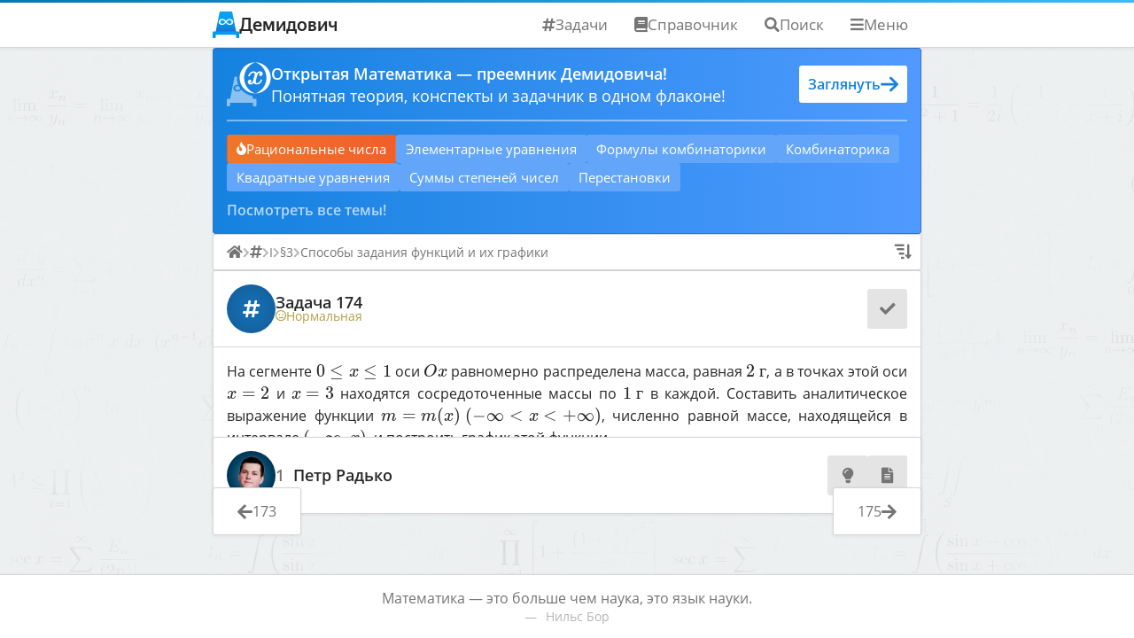

--- FILE ---
content_type: text/html; charset=utf-8
request_url: https://dodem.ru/tasks/174/
body_size: 9195
content:
<!DOCTYPE html><!--


▓█████▄  ▒█████  ▓█████▄ ▓█████  ███▄ ▄███▓
▒██▀ ██▌▒██▒  ██▒▒██▀ ██▌▓█   ▀ ▓██▒▀█▀ ██▒
░██   █▌▒██░  ██▒░██   █▌▒███   ▓██    ▓██░
░▓█▄   ▌▒██   ██░░▓█▄   ▌▒▓█  ▄ ▒██    ▒██ 
░▒████▓ ░ ████▓▒░░▒████▓ ░▒████▒▒██▒   ░██▒
 ▒▒▓  ▒ ░ ▒░▒░▒░  ▒▒▓  ▒ ░░ ▒░ ░░ ▒░   ░  ░
 ░ ▒  ▒   ░ ▒ ▒░  ░ ▒  ▒  ░ ░  ░░  ░      ░
 ░ ░  ░ ░ ░ ░ ▒   ░ ░  ░    ░   ░      ░   
   ░        ░ ░     ░       ░  ░       ░   
 ░                ░                        


--><html lang="ru"><head><meta charset="UTF-8"><meta name="viewport" content="width=device-width, initial-scale=1"><title>Задача 174 — Демидович</title><meta name="description" content="На сегменте 0 &lt; x &lt;= 1 оси Ox равномерно распределена масса, равная 2 г, а вточках этой оси x = 2 и x = 3 находятся сосредоточенные массы по 1 г в каждой. Составить аналитическое выражение функции m = m(x) (-infty &lt; x &lt; +infty), численно равной массе, находящейся в интервале (-infty, x), и построить график этой функции."><link rel="canonical" href="https://dodem.ru/tasks/174"><meta name="keywords" content="демидович, решебник, матан, математический анализ, математика"><meta name="generator" content="DODEM Static Site Generator"><meta name="build-time" content="1764753691572"><meta name="color-scheme" content=""><meta name="theme-color" content=""><link rel="icon" href="/site/graphics/favicon/favicon.svg"><link rel="icon" type="image/png" href="/site/graphics/favicon/favicon.png"><link href="/site/vendor/font-awesome/css/all.min.css" rel="stylesheet"><link href="/site/vendor/katex/katex.min.css" rel="stylesheet"><link href="/site/styles/global.css" rel="stylesheet"><link href="/site/styles/task.css" rel="stylesheet"><meta name="yandex-verification" content="7ff246512ec9d0f4"><script>window.yaContextCb=window.yaContextCb||[]</script><script src="https://yandex.ru/ads/system/context.js" async></script></head><body class="task"><script>(() =>
{
    var preferDark = window.matchMedia('(prefers-color-scheme: dark)').matches === true;
    var preferTheme = (preferDark ? 'dark' : 'light');
    var theme = localStorage.getItem('theme');

    if (theme === null || theme === 'null')
        theme = preferTheme;

    setTheme(theme);
})();

function setTheme(theme)
{
    document.body.classList.toggle('theme--dark', (theme === 'dark'));

    var themeColors = { light: '#ffffff', dark: '#333333' };
    document.querySelector('meta[name="theme-color"]').setAttribute('content', themeColors[theme]);
    document.querySelector('meta[name="color-scheme"]').setAttribute('content', theme);

    localStorage.setItem('theme', theme);
}

function toggleTheme()
{
    var theme = localStorage.getItem('theme');
    setTheme((theme === 'dark' ? 'light' : 'dark'));
}</script><div class="bg"><div class="formulas"></div><div class="fog"></div></div><div class="site"><header><div class="artLine"></div><div class="headerContent"><a class="logo" href="/"><div class="logo-figure"><svg class="logo-svg" xmlns="http://www.w3.org/2000/svg" xmlns:xlink="http://www.w3.org/1999/xlink" viewBox="0 0 192 192">
  <defs>
    <linearGradient id="TrapezeGradient" x1="96" x2="96" y2="150" gradientUnits="userSpaceOnUse">
      <stop offset="0" stop-color="#3fa9f5"/>
      <stop offset="0" stop-color="#0aa2f4"/>
      <stop offset="0.5" stop-color="#009ff4"/>
      <stop offset="1" stop-color="#1e6fd2"/>
    </linearGradient>
    <linearGradient id="BaseGradient" x1="96" y1="192" x2="96" y2="144" gradientUnits="userSpaceOnUse">
      <stop offset="0" stop-color="#3fa9f5"/>
      <stop offset="0" stop-color="#0095e6"/>
      <stop offset="1" stop-color="#009ff4"/>
      <stop offset="1" stop-color="#0095e6"/>
    </linearGradient>
  </defs>
    <g>
        <g class="trapeze">
          <path d="M164.9,150H27.1a5,5,0,0,1-4.9-6L50.2,4a5,5,0,0,1,4.9-4h81.8a5,5,0,0,1,4.9,4l28,140A5,5,0,0,1,164.9,150Z" style="fill:url(#TrapezeGradient)"/>
        </g>
        <path class="base" d="M187,144H5a5,5,0,0,0-5,5v38a5,5,0,0,0,5,5H16.77a5,5,0,0,0,5-5V173.51a5,5,0,0,1,5-5h138a5,5,0,0,1,5,5V187a5,5,0,0,0,5,5H187a5,5,0,0,0,5-5V149A5,5,0,0,0,187,144Z" style="fill:url(#BaseGradient)"/>
        <path class="infinity" d="M148.35,75a20,20,0,0,1-7.25,15.54Q133.86,97,122.74,97A29.91,29.91,0,0,1,108,93.32q-6.63-3.69-12.28-11.75A39.46,39.46,0,0,1,83.89,92.73a27.66,27.66,0,0,1-14.28,3.92q-11.37,0-18.67-6a19.57,19.57,0,0,1-7.29-15.88,19.61,19.61,0,0,1,7.29-15.54Q58.25,53,69.61,53q15.7,0,26.3,15.22,10.77-14.94,26.83-14.94,11.54,0,18.58,6.08A19.8,19.8,0,0,1,148.35,75Zm-78,13a18.39,18.39,0,0,0,10.46-3.16q4.74-3.16,9.42-10.11a34.26,34.26,0,0,0-9.07-10,19,19,0,0,0-11-3.23A16.42,16.42,0,0,0,59.19,65.2a12,12,0,0,0-4.34,9.7,12,12,0,0,0,4.21,9.45Q63.27,88,70.3,88Zm51.4-26.2A18.21,18.21,0,0,0,111.24,65a38.52,38.52,0,0,0-9.51,10,35.36,35.36,0,0,0,9.2,10,18.89,18.89,0,0,0,10.94,3.27,16.23,16.23,0,0,0,10.94-3.72A12,12,0,0,0,137.15,75a11.83,11.83,0,0,0-4.38-9.55A16.71,16.71,0,0,0,121.7,61.83Z" style="fill:#fff"/>
      </g>
</svg></div><div class="logo-title">Демидович</div></a><nav><a class="nav-item tasks" href="/tasks"><i class="fas fa-hashtag"></i><span>Задачи</span></a><a class="nav-item book" href="/book"><i class="fas fa-book"></i><span>Справочник</span></a><a class="nav-item search"><i class="fas fa-search"></i><span>Поиск</span></a><div class="nav-item altMenuContainer"><i class="fas fa-bars"></i><span>Меню</span><div class="altMenu"><div class="list"><a class="listItem donate" href="/donaters"><i class="fas fa-hand-holding-usd"></i><span>Поддержать</span></a><a class="listItem history" href="/history"><i class="fas fa-history"></i><span>Хронология</span></a><a class="listItem solvers" href="/solvers"><i class="fas fa-users"></i><span>Решатели</span></a><a class="listItem problems" href="/problems"><i class="fas fa-bug"></i><span>Проблемы</span></a></div><div class="sep"></div><div class="iconList"><a class="themeSwitcher" onclick="toggleTheme()" title="Переключение цветовой схемы сайта"><i class="fas fa-sun light"></i><i class="fas fa-moon dark"></i></a><a href="https://bydef.ru" title="Форум" target="_blank"><i class="fas fa-comments"></i></a><a href="https://github.com/CMTV/dodem" title="Исходный код сайта" target="_blank"><i class="fas fa-code"></i></a></div><div class="clickPreventer" tabindex="0"></div></div></div></nav></div><div class="searchContainer"><div class="inputContainer"><input type="text" placeholder="Запрос или номер задачи..." autocomplete="off"><div class="resultSwitcher"><div class="taskResults"><i class="fas fa-hashtag"></i></div><div class="bookResults"><i class="fas fa-book"></i></div></div></div><div class="resultPanes"><div class="pane pane--loading"><img src="/site/graphics/loading.svg"></div><div class="pane pane--error"><i class="far fa-sad-cry"></i><div class="message"><div class="title">Ничего не нашлось!</div><div>Попробуйте переформулировать запрос.</div><div>Вы можете <a href="https://bydef.ru" target="_blank">предложить</a> добавить решение/материал.</div></div></div><div class="pane pane--task"><div class="scrollContainer"><div class="location"><i class="fas fa-map-signs"></i><span>Свойства подпоследовательностей</span></div><div class="taskContent"><p>Содержимое задачи.</p></div></div><a class="goto" href=""><span>К решению</span><i class="fas fa-arrow-right"></i></a></div><div class="pane pane--results"><div class="bookResults"></div><div class="sep"></div><div class="taskResults"><div class="scrollContainer"></div></div></div></div></div></header><main><div class="omath"><header><img src="/site/graphics/omath.svg"><div class="info"><p><strong>Открытая Математика — преемник Демидовича!</strong></p><p>Понятная теория, конспекты и задачник в одном флаконе!</p></div><a class="goto" href="https://omath.ru"><span>Заглянуть</span><img src="/site/graphics/arrow-right.svg"></a></header><div class="topics"></div><script>let hotTopics = [
    ['Рациональные числа',      'https://omath.ru/article/basics/fractions/rational/'],
];

let topics = [
    ['Элементарные уравнения',  'https://omath.ru/article/basics/equations/elementary/'],
    ['Квадратные уравнения',    'https://omath.ru/article/basics/equations/quadratic/'],
    ['Что такое дробь?',        'https://omath.ru/article/basics/fractions/definition/'],
    ['Суммы степеней чисел',    'https://omath.ru/article/applications/sum-of-powers/'],
    ['Формулы комбинаторики',   'https://omath.ru/article/combinatorics/formulas/'],
    ['Сочетания',               'https://omath.ru/article/combinatorics/combination/'],
    ['Перестановки',            'https://omath.ru/article/combinatorics/permutation/'],
    ['Размещения',              'https://omath.ru/article/combinatorics/arrangement/'],
    ['Факториал',               'https://omath.ru/article/combinatorics/factorial/'],
    ['Правило умножения',       'https://omath.ru/article/combinatorics/rules/product/'],
    ['Правило сложения',        'https://omath.ru/article/combinatorics/rules/sum/'],
    ['Прямой перебор',          'https://omath.ru/article/combinatorics/brute-force/'],
    ['Комбинаторика',           'https://omath.ru/article/combinatorics/preface/'],
    ['Бином Ньютона',           'https://omath.ru/article/combinatorics/binomial-theorem/'],
];

function shuffleArray(array) {
    for (var i = array.length - 1; i > 0; i--) {
        var j = Math.floor(Math.random() * (i + 1));
        var temp = array[i];
        array[i] = array[j];
        array[j] = temp;
    }
}

shuffleArray(topics);

function makeTopicElem(topicArr, isHot)
{
    let a = document.createElement('a');
        a.classList.add('topic');
        a.setAttribute('href', topicArr[1]);
        a.innerText = topicArr[0];

    if (isHot)
    {
        a.classList.add('hot');
        a.setAttribute('title', 'Новинка!');
        a.innerHTML = '<i class="fas fa-fire"></i>' + a.innerHTML;
    }

    return a;
}

let container = document.querySelector('.omath .topics');

hotTopics.forEach(topicArr => {
    container.appendChild(makeTopicElem(topicArr, true));
})

topics.slice(0, 6).forEach(topicArr => {
    container.appendChild(makeTopicElem(topicArr, false));
});
</script><a class="seeAll" href="https://omath.ru">Посмотреть все темы!</a></div><div class="location"><div class="collapsed"><div class="parts"><a class="part" href="/" title="Главная"><i class="fas fa-home"></i></a><i class="fas fa-chevron-right sep"></i><a class="part" href="/tasks" title="Задачи"><i class="fas fa-hashtag"></i></a><i class="fas fa-chevron-right sep"></i><a class="part" title="I. Введение в анализ"><span>I</span></a><i class="fas fa-chevron-right sep"></i><a class="part" href="/tasks/I/3" title="§3. Понятие функции"><span>§3</span></a><i class="fas fa-chevron-right sep"></i><a class="part" href="/tasks/I/3/f-def-plots" title="Способы задания функций и их графики"><span>Способы задания функций и их графики</span></a><div class="fadeOverlay"></div></div><div class="btnSwitcher" title="Развернуть"><i class="fas fa-sort-amount-down"></i></div></div><div class="expanded"><div class="parts"><div class="part"><div class="sep">└<span>─</span></div><a class="title" href="/">Главная</a></div><div class="part"><div class="sep">└<span>─</span></div><a class="title" href="/tasks">Задачи</a></div><div class="part"><div class="sep">└<span>─</span></div><a class="title">I. Введение в анализ</a></div><div class="part"><div class="sep">└<span>─</span></div><a class="title" href="/tasks/I/3">§3. Понятие функции</a></div><div class="part"><div class="sep">└<span>─</span></div><a class="title" href="/tasks/I/3/f-def-plots">Способы задания функций и их графики</a></div><div class="part"><div class="sep">└<span>─</span></div><a class="title" href="/tasks/174">Задача 174</a></div></div><div class="btnSwitcher" title="Свернуть"><i class="fas fa-compress-alt"></i></div></div></div><div class="task"><header><div class="typeCircle"><i class="fas fa-hashtag"></i></div><div class="taskInfo"><div class="title">Задача 174</div><div class="attrs"><div class="attr difficulty difficulty--normal"><i class="far fa-meh"></i><span>Нормальная</span></div></div></div><div class="actions"><a class="action answer" title="Ответ"><i class="fa-fw fas fa-check"></i></a></div></header><div class="taskContent"><p>На сегменте <span class="katex"><span class="katex-html" aria-hidden="true"><span class="base"><span class="strut" style="height:0.78041em;vertical-align:-0.13597em;"></span><span class="mord">0</span><span class="mspace" style="margin-right:0.2777777777777778em;"></span><span class="mrel">≤</span><span class="mspace" style="margin-right:0.2777777777777778em;"></span></span><span class="base"><span class="strut" style="height:0.7719400000000001em;vertical-align:-0.13597em;"></span><span class="mord mathnormal">x</span><span class="mspace" style="margin-right:0.2777777777777778em;"></span><span class="mrel">≤</span><span class="mspace" style="margin-right:0.2777777777777778em;"></span></span><span class="base"><span class="strut" style="height:0.64444em;vertical-align:0em;"></span><span class="mord">1</span></span></span></span> оси <span class="katex"><span class="katex-html" aria-hidden="true"><span class="base"><span class="strut" style="height:0.68333em;vertical-align:0em;"></span><span class="mord mathnormal" style="margin-right:0.02778em;">O</span><span class="mord mathnormal">x</span></span></span></span> равномерно распределена масса, равная <span class="katex"><span class="katex-html" aria-hidden="true"><span class="base"><span class="strut" style="height:0.64444em;vertical-align:0em;"></span><span class="mord">2</span><span class="mord text"><span class="mord"> </span><span class="mord cyrillic_fallback">г</span></span></span></span></span>, а в точках этой оси <span class="katex"><span class="katex-html" aria-hidden="true"><span class="base"><span class="strut" style="height:0.43056em;vertical-align:0em;"></span><span class="mord mathnormal">x</span><span class="mspace" style="margin-right:0.2777777777777778em;"></span><span class="mrel">=</span><span class="mspace" style="margin-right:0.2777777777777778em;"></span></span><span class="base"><span class="strut" style="height:0.64444em;vertical-align:0em;"></span><span class="mord">2</span></span></span></span> и <span class="katex"><span class="katex-html" aria-hidden="true"><span class="base"><span class="strut" style="height:0.43056em;vertical-align:0em;"></span><span class="mord mathnormal">x</span><span class="mspace" style="margin-right:0.2777777777777778em;"></span><span class="mrel">=</span><span class="mspace" style="margin-right:0.2777777777777778em;"></span></span><span class="base"><span class="strut" style="height:0.64444em;vertical-align:0em;"></span><span class="mord">3</span></span></span></span> находятся сосредоточенные массы по <span class="katex"><span class="katex-html" aria-hidden="true"><span class="base"><span class="strut" style="height:0.64444em;vertical-align:0em;"></span><span class="mord">1</span><span class="mord text"><span class="mord"> </span><span class="mord cyrillic_fallback">г</span></span></span></span></span> в каждой. Составить аналитическое выражение функции <span class="katex"><span class="katex-html" aria-hidden="true"><span class="base"><span class="strut" style="height:0.43056em;vertical-align:0em;"></span><span class="mord mathnormal">m</span><span class="mspace" style="margin-right:0.2777777777777778em;"></span><span class="mrel">=</span><span class="mspace" style="margin-right:0.2777777777777778em;"></span></span><span class="base"><span class="strut" style="height:1em;vertical-align:-0.25em;"></span><span class="mord mathnormal">m</span><span class="mopen">(</span><span class="mord mathnormal">x</span><span class="mclose">)</span><span class="mspace"> </span><span class="mopen">(</span><span class="mord">−</span><span class="mord">∞</span><span class="mspace" style="margin-right:0.2777777777777778em;"></span><span class="mrel">&lt;</span><span class="mspace" style="margin-right:0.2777777777777778em;"></span></span><span class="base"><span class="strut" style="height:0.5782em;vertical-align:-0.0391em;"></span><span class="mord mathnormal">x</span><span class="mspace" style="margin-right:0.2777777777777778em;"></span><span class="mrel">&lt;</span><span class="mspace" style="margin-right:0.2777777777777778em;"></span></span><span class="base"><span class="strut" style="height:1em;vertical-align:-0.25em;"></span><span class="mord">+</span><span class="mord">∞</span><span class="mclose">)</span></span></span></span>, численно равной массе, находящейся в интервале <span class="katex"><span class="katex-html" aria-hidden="true"><span class="base"><span class="strut" style="height:1em;vertical-align:-0.25em;"></span><span class="mopen">(</span><span class="mord">−</span><span class="mord">∞</span><span class="mpunct">,</span><span class="mspace" style="margin-right:0.16666666666666666em;"></span><span class="mord mathnormal">x</span><span class="mclose">)</span></span></span></span>, и построить график этой функции.</p>
</div><div class="answer" data-pane="answer"><div class="title"><i class="fa-fw fas fa-check"></i><span>Ответ</span></div><div class="content"><p><span class="katex-display"><span class="katex"><span class="katex-html" aria-hidden="true"><span class="base"><span class="strut" style="height:1em;vertical-align:-0.25em;"></span><span class="mord mathnormal">m</span><span class="mopen">(</span><span class="mord mathnormal">x</span><span class="mclose">)</span><span class="mspace" style="margin-right:0.2777777777777778em;"></span><span class="mrel">=</span><span class="mspace" style="margin-right:0.2777777777777778em;"></span></span><span class="base"><span class="strut" style="height:4.32em;vertical-align:-1.9099999999999997em;"></span><span class="minner"><span class="mopen"><span class="delimsizing mult"><span class="vlist-t vlist-t2"><span class="vlist-r"><span class="vlist" style="height:2.3500199999999998em;"><span style="top:-2.19999em;"><span class="pstrut" style="height:3.15em;"></span><span class="delimsizinginner delim-size4"><span>⎩</span></span></span><span style="top:-2.19199em;"><span class="pstrut" style="height:3.15em;"></span><span style="height:0.31599999999999984em;width:0.889em;"><svg width='0.889em' height='0.31599999999999984em' style='width:0.889em' viewBox='0 0 889 316' preserveAspectRatio='xMinYMin'><path d='M384 0 H504 V316 H384z M384 0 H504 V316 H384z'/></svg></span></span><span style="top:-3.15001em;"><span class="pstrut" style="height:3.15em;"></span><span class="delimsizinginner delim-size4"><span>⎨</span></span></span><span style="top:-4.292009999999999em;"><span class="pstrut" style="height:3.15em;"></span><span style="height:0.31599999999999984em;width:0.889em;"><svg width='0.889em' height='0.31599999999999984em' style='width:0.889em' viewBox='0 0 889 316' preserveAspectRatio='xMinYMin'><path d='M384 0 H504 V316 H384z M384 0 H504 V316 H384z'/></svg></span></span><span style="top:-4.600019999999999em;"><span class="pstrut" style="height:3.15em;"></span><span class="delimsizinginner delim-size4"><span>⎧</span></span></span></span><span class="vlist-s">​</span></span><span class="vlist-r"><span class="vlist" style="height:1.8500199999999998em;"><span></span></span></span></span></span></span><span class="mord"><span class="mtable"><span class="col-align-l"><span class="vlist-t vlist-t2"><span class="vlist-r"><span class="vlist" style="height:2.41em;"><span style="top:-4.41em;"><span class="pstrut" style="height:3.008em;"></span><span class="mord"><span class="mord">0</span><span class="mpunct">,</span></span></span><span style="top:-2.97em;"><span class="pstrut" style="height:3.008em;"></span><span class="mord"><span class="mord">2</span><span class="mord mathnormal">x</span><span class="mpunct">,</span></span></span><span style="top:-1.5300000000000002em;"><span class="pstrut" style="height:3.008em;"></span><span class="mord"><span class="mord">2</span><span class="mpunct">,</span></span></span></span><span class="vlist-s">​</span></span><span class="vlist-r"><span class="vlist" style="height:1.9099999999999997em;"><span></span></span></span></span></span><span class="arraycolsep" style="width:1em;"></span><span class="col-align-l"><span class="vlist-t vlist-t2"><span class="vlist-r"><span class="vlist" style="height:2.41em;"><span style="top:-4.41em;"><span class="pstrut" style="height:3.008em;"></span><span class="mord"><span class="mord">−</span><span class="mord">∞</span><span class="mspace" style="margin-right:0.2777777777777778em;"></span><span class="mrel">&lt;</span><span class="mspace" style="margin-right:0.2777777777777778em;"></span><span class="mord mathnormal">x</span><span class="mspace" style="margin-right:0.2777777777777778em;"></span><span class="mrel">≤</span><span class="mspace" style="margin-right:0.2777777777777778em;"></span><span class="mord">0</span></span></span><span style="top:-2.97em;"><span class="pstrut" style="height:3.008em;"></span><span class="mord"><span class="mord">0</span><span class="mspace" style="margin-right:0.2777777777777778em;"></span><span class="mrel">&lt;</span><span class="mspace" style="margin-right:0.2777777777777778em;"></span><span class="mord mathnormal">x</span><span class="mspace" style="margin-right:0.2777777777777778em;"></span><span class="mrel">≤</span><span class="mspace" style="margin-right:0.2777777777777778em;"></span><span class="mord">1</span></span></span><span style="top:-1.5300000000000002em;"><span class="pstrut" style="height:3.008em;"></span><span class="mord"><span class="mord">1</span><span class="mspace" style="margin-right:0.2777777777777778em;"></span><span class="mrel">&lt;</span><span class="mspace" style="margin-right:0.2777777777777778em;"></span><span class="mord mathnormal">x</span><span class="mspace" style="margin-right:0.2777777777777778em;"></span><span class="mrel">≤</span><span class="mspace" style="margin-right:0.2777777777777778em;"></span><span class="mord">2</span></span></span></span><span class="vlist-s">​</span></span><span class="vlist-r"><span class="vlist" style="height:1.9099999999999997em;"><span></span></span></span></span></span></span></span><span class="mclose nulldelimiter"></span></span></span></span></span></span></p>
<p>График функции есть в конце «Разбора 1».</p>
</div></div></div><div class="darkMagic"><!-- Yandex.RTB R-A-1793762-1 -->
<div id="yandex_rtb_R-A-1793762-1"></div>
<script>window.yaContextCb.push(()=>{
Ya.Context.AdvManager.render({
    renderTo: 'yandex_rtb_R-A-1793762-1',
    blockId: 'R-A-1793762-1'
})
})</script>
</div><div class="solution"><header><img class="typeCircle" src="/site/graphics/solvers/CMTV.png"><div class="solutionInfo"><div class="main"><div class="order" title="Номер решения">1</div><a class="solver" href="/solvers">Петр Радько</a></div></div><div class="actions"><a class="action hint" title="Указание"><i class="fa-fw fas fa-lightbulb"></i></a><a class="action solution" title="Решение"><i class="fa-fw fas fa-file-alt"></i></a></div></header><div class="hint" data-pane="hint"><div class="title"><i class="fa-fw fas fa-lightbulb"></i><span>Указание</span></div><div class="content"><p>Убедитесь, что полностью понимаете, что из себя представляет функция <span class="katex"><span class="katex-html" aria-hidden="true"><span class="base"><span class="strut" style="height:1em;vertical-align:-0.25em;"></span><span class="mord mathnormal">m</span><span class="mopen">(</span><span class="mord mathnormal">x</span><span class="mclose">)</span></span></span></span>.</p>
<p>Разбейте процесс нахождения функции <span class="katex"><span class="katex-html" aria-hidden="true"><span class="base"><span class="strut" style="height:1em;vertical-align:-0.25em;"></span><span class="mord mathnormal">m</span><span class="mopen">(</span><span class="mord mathnormal">x</span><span class="mclose">)</span></span></span></span> на несколько этапов, в зависимости от «точек массы» на оси <span class="katex"><span class="katex-html" aria-hidden="true"><span class="base"><span class="strut" style="height:0.68333em;vertical-align:0em;"></span><span class="mord mathnormal" style="margin-right:0.02778em;">O</span><span class="mord mathnormal">x</span></span></span></span>.</p>
<p>Для определения финальной функции <span class="katex"><span class="katex-html" aria-hidden="true"><span class="base"><span class="strut" style="height:1em;vertical-align:-0.25em;"></span><span class="mord mathnormal">m</span><span class="mopen">(</span><span class="mord mathnormal">x</span><span class="mclose">)</span></span></span></span> постройте кусочно-заданную функцию.</p>
</div></div><div class="solution" data-pane="solution"><div class="title"><i class="fa-fw fas fa-file-alt"></i><span>Решение</span></div><div class="content"><p>Обратим внимание на определение <span class="katex"><span class="katex-html" aria-hidden="true"><span class="base"><span class="strut" style="height:1em;vertical-align:-0.25em;"></span><span class="mord mathnormal">m</span><span class="mopen">(</span><span class="mord mathnormal">x</span><span class="mclose">)</span></span></span></span> из условия. Ключевое слово — интервал. То есть, мы берем всю массу слева от <span class="katex"><span class="katex-html" aria-hidden="true"><span class="base"><span class="strut" style="height:0.43056em;vertical-align:0em;"></span><span class="mord mathnormal">x</span></span></span></span> <strong>не рассматривая массу</strong> в самой точке <span class="katex"><span class="katex-html" aria-hidden="true"><span class="base"><span class="strut" style="height:0.43056em;vertical-align:0em;"></span><span class="mord mathnormal">x</span></span></span></span>! Игнорирование этот факта приведет к неправильным значениям <span class="katex"><span class="katex-html" aria-hidden="true"><span class="base"><span class="strut" style="height:1em;vertical-align:-0.25em;"></span><span class="mord mathnormal">m</span><span class="mopen">(</span><span class="mord mathnormal">x</span><span class="mclose">)</span></span></span></span> «на краях» отрезков и интервалов.</p>
<h2>Построение функции</h2>
<p>Их условия задачи на оси <span class="katex"><span class="katex-html" aria-hidden="true"><span class="base"><span class="strut" style="height:0.68333em;vertical-align:0em;"></span><span class="mord mathnormal" style="margin-right:0.02778em;">O</span><span class="mord mathnormal">x</span></span></span></span> можно выделить <span class="katex"><span class="katex-html" aria-hidden="true"><span class="base"><span class="strut" style="height:0.64444em;vertical-align:0em;"></span><span class="mord">5</span></span></span></span> «ключевых точек»: <span class="katex"><span class="katex-html" aria-hidden="true"><span class="base"><span class="strut" style="height:0.8388800000000001em;vertical-align:-0.19444em;"></span><span class="mord">0</span><span class="mpunct">,</span><span class="mspace" style="margin-right:0.16666666666666666em;"></span><span class="mord">1</span><span class="mpunct">,</span><span class="mspace" style="margin-right:0.16666666666666666em;"></span><span class="mord">2</span><span class="mpunct">,</span><span class="mspace" style="margin-right:0.16666666666666666em;"></span><span class="mord">3</span></span></span></span>. Будем строить функцию <span class="katex"><span class="katex-html" aria-hidden="true"><span class="base"><span class="strut" style="height:1em;vertical-align:-0.25em;"></span><span class="mord mathnormal">m</span><span class="mopen">(</span><span class="mord mathnormal">x</span><span class="mclose">)</span></span></span></span> постепенно.</p>
<p>На полуинтервале <span class="katex"><span class="katex-html" aria-hidden="true"><span class="base"><span class="strut" style="height:0.66666em;vertical-align:-0.08333em;"></span><span class="mord">−</span><span class="mord">∞</span><span class="mspace" style="margin-right:0.2777777777777778em;"></span><span class="mrel">&lt;</span><span class="mspace" style="margin-right:0.2777777777777778em;"></span></span><span class="base"><span class="strut" style="height:0.7719400000000001em;vertical-align:-0.13597em;"></span><span class="mord mathnormal">x</span><span class="mspace" style="margin-right:0.2777777777777778em;"></span><span class="mrel">≤</span><span class="mspace" style="margin-right:0.2777777777777778em;"></span></span><span class="base"><span class="strut" style="height:0.64444em;vertical-align:0em;"></span><span class="mord">0</span></span></span></span> значение функции <span class="katex"><span class="katex-html" aria-hidden="true"><span class="base"><span class="strut" style="height:1em;vertical-align:-0.25em;"></span><span class="mord mathnormal">m</span><span class="mopen">(</span><span class="mord mathnormal">x</span><span class="mclose">)</span></span></span></span> равно <span class="katex"><span class="katex-html" aria-hidden="true"><span class="base"><span class="strut" style="height:0.64444em;vertical-align:0em;"></span><span class="mord">0</span></span></span></span>, потому что на интервале <span class="katex"><span class="katex-html" aria-hidden="true"><span class="base"><span class="strut" style="height:1em;vertical-align:-0.25em;"></span><span class="mopen">(</span><span class="mord">−</span><span class="mord">∞</span><span class="mpunct">,</span><span class="mspace" style="margin-right:0.16666666666666666em;"></span><span class="mord">0</span><span class="mclose">)</span></span></span></span> никакой массы нет.</p>
<p><span class="katex-display"><span class="katex"><span class="katex-html" aria-hidden="true"><span class="base"><span class="strut" style="height:1em;vertical-align:-0.25em;"></span><span class="mord mathnormal">m</span><span class="mopen">(</span><span class="mord mathnormal">x</span><span class="mclose">)</span><span class="mspace" style="margin-right:0.2777777777777778em;"></span><span class="mrel">=</span><span class="mspace" style="margin-right:0.2777777777777778em;"></span></span><span class="base"><span class="strut" style="height:1.80002em;vertical-align:-0.65002em;"></span><span class="minner"><span class="mopen delimcenter" style="top:0em;"><span class="delimsizing size2">{</span></span><span class="mord"><span class="mtable"><span class="col-align-l"><span class="vlist-t vlist-t2"><span class="vlist-r"><span class="vlist" style="height:0.9699999999999999em;"><span style="top:-2.9699999999999998em;"><span class="pstrut" style="height:3.008em;"></span><span class="mord"><span class="mord">0</span><span class="mpunct">,</span></span></span></span><span class="vlist-s">​</span></span><span class="vlist-r"><span class="vlist" style="height:0.4700000000000001em;"><span></span></span></span></span></span><span class="arraycolsep" style="width:1em;"></span><span class="col-align-l"><span class="vlist-t vlist-t2"><span class="vlist-r"><span class="vlist" style="height:0.9699999999999999em;"><span style="top:-2.9699999999999998em;"><span class="pstrut" style="height:3.008em;"></span><span class="mord"><span class="mord">−</span><span class="mord">∞</span><span class="mspace" style="margin-right:0.2777777777777778em;"></span><span class="mrel">&lt;</span><span class="mspace" style="margin-right:0.2777777777777778em;"></span><span class="mord mathnormal">x</span><span class="mspace" style="margin-right:0.2777777777777778em;"></span><span class="mrel">≤</span><span class="mspace" style="margin-right:0.2777777777777778em;"></span><span class="mord">0</span></span></span></span><span class="vlist-s">​</span></span><span class="vlist-r"><span class="vlist" style="height:0.4700000000000001em;"><span></span></span></span></span></span></span></span><span class="mclose nulldelimiter"></span></span></span></span></span></span></p>
<p>На полуинтервале <span class="katex"><span class="katex-html" aria-hidden="true"><span class="base"><span class="strut" style="height:0.68354em;vertical-align:-0.0391em;"></span><span class="mord">0</span><span class="mspace" style="margin-right:0.2777777777777778em;"></span><span class="mrel">&lt;</span><span class="mspace" style="margin-right:0.2777777777777778em;"></span></span><span class="base"><span class="strut" style="height:0.7719400000000001em;vertical-align:-0.13597em;"></span><span class="mord mathnormal">x</span><span class="mspace" style="margin-right:0.2777777777777778em;"></span><span class="mrel">≤</span><span class="mspace" style="margin-right:0.2777777777777778em;"></span></span><span class="base"><span class="strut" style="height:0.64444em;vertical-align:0em;"></span><span class="mord">1</span></span></span></span> значение функции <span class="katex"><span class="katex-html" aria-hidden="true"><span class="base"><span class="strut" style="height:1em;vertical-align:-0.25em;"></span><span class="mord mathnormal">m</span><span class="mopen">(</span><span class="mord mathnormal">x</span><span class="mclose">)</span></span></span></span> должно представлять собой линейную функцию, потому что на отрезке <span class="katex"><span class="katex-html" aria-hidden="true"><span class="base"><span class="strut" style="height:1em;vertical-align:-0.25em;"></span><span class="mopen">[</span><span class="mord">0</span><span class="mpunct">,</span><span class="mspace" style="margin-right:0.16666666666666666em;"></span><span class="mord">1</span><span class="mclose">]</span></span></span></span> равномерно распределено <span class="katex"><span class="katex-html" aria-hidden="true"><span class="base"><span class="strut" style="height:0.64444em;vertical-align:0em;"></span><span class="mord">2</span><span class="mord text"><span class="mord"> </span><span class="mord cyrillic_fallback">г</span></span></span></span></span> массы. До <span class="katex"><span class="katex-html" aria-hidden="true"><span class="base"><span class="strut" style="height:0.43056em;vertical-align:0em;"></span><span class="mord mathnormal">x</span><span class="mspace" style="margin-right:0.2777777777777778em;"></span><span class="mrel">=</span><span class="mspace" style="margin-right:0.2777777777777778em;"></span></span><span class="base"><span class="strut" style="height:0.64444em;vertical-align:0em;"></span><span class="mord">0</span></span></span></span> значение <span class="katex"><span class="katex-html" aria-hidden="true"><span class="base"><span class="strut" style="height:1em;vertical-align:-0.25em;"></span><span class="mord mathnormal">m</span><span class="mopen">(</span><span class="mord mathnormal">x</span><span class="mclose">)</span></span></span></span> было равно <span class="katex"><span class="katex-html" aria-hidden="true"><span class="base"><span class="strut" style="height:0.64444em;vertical-align:0em;"></span><span class="mord">0</span></span></span></span>. После <span class="katex"><span class="katex-html" aria-hidden="true"><span class="base"><span class="strut" style="height:0.43056em;vertical-align:0em;"></span><span class="mord mathnormal">x</span><span class="mspace" style="margin-right:0.2777777777777778em;"></span><span class="mrel">=</span><span class="mspace" style="margin-right:0.2777777777777778em;"></span></span><span class="base"><span class="strut" style="height:0.64444em;vertical-align:0em;"></span><span class="mord">1</span></span></span></span> значение <span class="katex"><span class="katex-html" aria-hidden="true"><span class="base"><span class="strut" style="height:1em;vertical-align:-0.25em;"></span><span class="mord mathnormal">m</span><span class="mopen">(</span><span class="mord mathnormal">x</span><span class="mclose">)</span></span></span></span> будет равно <span class="katex"><span class="katex-html" aria-hidden="true"><span class="base"><span class="strut" style="height:0.64444em;vertical-align:0em;"></span><span class="mord">2</span></span></span></span>. Значит, на рассматриваемом нами полуинтервале <span class="katex"><span class="katex-html" aria-hidden="true"><span class="base"><span class="strut" style="height:1em;vertical-align:-0.25em;"></span><span class="mord mathnormal">m</span><span class="mopen">(</span><span class="mord mathnormal">x</span><span class="mclose">)</span></span></span></span> линейно растет от <span class="katex"><span class="katex-html" aria-hidden="true"><span class="base"><span class="strut" style="height:0.64444em;vertical-align:0em;"></span><span class="mord">0</span></span></span></span> до <span class="katex"><span class="katex-html" aria-hidden="true"><span class="base"><span class="strut" style="height:0.64444em;vertical-align:0em;"></span><span class="mord">2</span></span></span></span>.</p>
<p><span class="katex-display"><span class="katex"><span class="katex-html" aria-hidden="true"><span class="base"><span class="strut" style="height:1em;vertical-align:-0.25em;"></span><span class="mord mathnormal">m</span><span class="mopen">(</span><span class="mord mathnormal">x</span><span class="mclose">)</span><span class="mspace" style="margin-right:0.2777777777777778em;"></span><span class="mrel">=</span><span class="mspace" style="margin-right:0.2777777777777778em;"></span></span><span class="base"><span class="strut" style="height:3.0000299999999998em;vertical-align:-1.25003em;"></span><span class="minner"><span class="mopen delimcenter" style="top:0em;"><span class="delimsizing size4">{</span></span><span class="mord"><span class="mtable"><span class="col-align-l"><span class="vlist-t vlist-t2"><span class="vlist-r"><span class="vlist" style="height:1.69em;"><span style="top:-3.69em;"><span class="pstrut" style="height:3.008em;"></span><span class="mord"><span class="mord">0</span><span class="mpunct">,</span></span></span><span style="top:-2.25em;"><span class="pstrut" style="height:3.008em;"></span><span class="mord"><span class="mord">2</span><span class="mord mathnormal">x</span><span class="mpunct">,</span></span></span></span><span class="vlist-s">​</span></span><span class="vlist-r"><span class="vlist" style="height:1.19em;"><span></span></span></span></span></span><span class="arraycolsep" style="width:1em;"></span><span class="col-align-l"><span class="vlist-t vlist-t2"><span class="vlist-r"><span class="vlist" style="height:1.69em;"><span style="top:-3.69em;"><span class="pstrut" style="height:3.008em;"></span><span class="mord"><span class="mord">−</span><span class="mord">∞</span><span class="mspace" style="margin-right:0.2777777777777778em;"></span><span class="mrel">&lt;</span><span class="mspace" style="margin-right:0.2777777777777778em;"></span><span class="mord mathnormal">x</span><span class="mspace" style="margin-right:0.2777777777777778em;"></span><span class="mrel">≤</span><span class="mspace" style="margin-right:0.2777777777777778em;"></span><span class="mord">0</span></span></span><span style="top:-2.25em;"><span class="pstrut" style="height:3.008em;"></span><span class="mord"><span class="mord">0</span><span class="mspace" style="margin-right:0.2777777777777778em;"></span><span class="mrel">&lt;</span><span class="mspace" style="margin-right:0.2777777777777778em;"></span><span class="mord mathnormal">x</span><span class="mspace" style="margin-right:0.2777777777777778em;"></span><span class="mrel">≤</span><span class="mspace" style="margin-right:0.2777777777777778em;"></span><span class="mord">1</span></span></span></span><span class="vlist-s">​</span></span><span class="vlist-r"><span class="vlist" style="height:1.19em;"><span></span></span></span></span></span></span></span><span class="mclose nulldelimiter"></span></span></span></span></span></span></p>
<p>На полуинтервале <span class="katex"><span class="katex-html" aria-hidden="true"><span class="base"><span class="strut" style="height:0.68354em;vertical-align:-0.0391em;"></span><span class="mord">1</span><span class="mspace" style="margin-right:0.2777777777777778em;"></span><span class="mrel">&lt;</span><span class="mspace" style="margin-right:0.2777777777777778em;"></span></span><span class="base"><span class="strut" style="height:0.7719400000000001em;vertical-align:-0.13597em;"></span><span class="mord mathnormal">x</span><span class="mspace" style="margin-right:0.2777777777777778em;"></span><span class="mrel">≤</span><span class="mspace" style="margin-right:0.2777777777777778em;"></span></span><span class="base"><span class="strut" style="height:0.64444em;vertical-align:0em;"></span><span class="mord">2</span></span></span></span> значение функции <span class="katex"><span class="katex-html" aria-hidden="true"><span class="base"><span class="strut" style="height:1em;vertical-align:-0.25em;"></span><span class="mord mathnormal">m</span><span class="mopen">(</span><span class="mord mathnormal">x</span><span class="mclose">)</span></span></span></span> равно константе <span class="katex"><span class="katex-html" aria-hidden="true"><span class="base"><span class="strut" style="height:0.64444em;vertical-align:0em;"></span><span class="mord">2</span></span></span></span>, потому что для любой точки этого интервала слева имеется только <span class="katex"><span class="katex-html" aria-hidden="true"><span class="base"><span class="strut" style="height:0.64444em;vertical-align:0em;"></span><span class="mord">2</span><span class="mord text"><span class="mord"> </span><span class="mord cyrillic_fallback">г</span></span></span></span></span> массы отрезка <span class="katex"><span class="katex-html" aria-hidden="true"><span class="base"><span class="strut" style="height:1em;vertical-align:-0.25em;"></span><span class="mopen">[</span><span class="mord">0</span><span class="mpunct">,</span><span class="mspace" style="margin-right:0.16666666666666666em;"></span><span class="mord">1</span><span class="mclose">]</span></span></span></span>. Заметьте, мы не включаем массу в <span class="katex"><span class="katex-html" aria-hidden="true"><span class="base"><span class="strut" style="height:0.64444em;vertical-align:0em;"></span><span class="mord">1</span></span></span></span> грамм в точке <span class="katex"><span class="katex-html" aria-hidden="true"><span class="base"><span class="strut" style="height:0.43056em;vertical-align:0em;"></span><span class="mord mathnormal">x</span><span class="mspace" style="margin-right:0.2777777777777778em;"></span><span class="mrel">=</span><span class="mspace" style="margin-right:0.2777777777777778em;"></span></span><span class="base"><span class="strut" style="height:0.64444em;vertical-align:0em;"></span><span class="mord">2</span></span></span></span>, потому что эта точка не включается в интервал, из которого строится значение функции (см. начало решения).</p>
<p><span class="katex-display"><span class="katex"><span class="katex-html" aria-hidden="true"><span class="base"><span class="strut" style="height:1em;vertical-align:-0.25em;"></span><span class="mord mathnormal">m</span><span class="mopen">(</span><span class="mord mathnormal">x</span><span class="mclose">)</span><span class="mspace" style="margin-right:0.2777777777777778em;"></span><span class="mrel">=</span><span class="mspace" style="margin-right:0.2777777777777778em;"></span></span><span class="base"><span class="strut" style="height:4.32em;vertical-align:-1.9099999999999997em;"></span><span class="minner"><span class="mopen"><span class="delimsizing mult"><span class="vlist-t vlist-t2"><span class="vlist-r"><span class="vlist" style="height:2.3500199999999998em;"><span style="top:-2.19999em;"><span class="pstrut" style="height:3.15em;"></span><span class="delimsizinginner delim-size4"><span>⎩</span></span></span><span style="top:-2.19199em;"><span class="pstrut" style="height:3.15em;"></span><span style="height:0.31599999999999984em;width:0.889em;"><svg width='0.889em' height='0.31599999999999984em' style='width:0.889em' viewBox='0 0 889 316' preserveAspectRatio='xMinYMin'><path d='M384 0 H504 V316 H384z M384 0 H504 V316 H384z'/></svg></span></span><span style="top:-3.15001em;"><span class="pstrut" style="height:3.15em;"></span><span class="delimsizinginner delim-size4"><span>⎨</span></span></span><span style="top:-4.292009999999999em;"><span class="pstrut" style="height:3.15em;"></span><span style="height:0.31599999999999984em;width:0.889em;"><svg width='0.889em' height='0.31599999999999984em' style='width:0.889em' viewBox='0 0 889 316' preserveAspectRatio='xMinYMin'><path d='M384 0 H504 V316 H384z M384 0 H504 V316 H384z'/></svg></span></span><span style="top:-4.600019999999999em;"><span class="pstrut" style="height:3.15em;"></span><span class="delimsizinginner delim-size4"><span>⎧</span></span></span></span><span class="vlist-s">​</span></span><span class="vlist-r"><span class="vlist" style="height:1.8500199999999998em;"><span></span></span></span></span></span></span><span class="mord"><span class="mtable"><span class="col-align-l"><span class="vlist-t vlist-t2"><span class="vlist-r"><span class="vlist" style="height:2.41em;"><span style="top:-4.41em;"><span class="pstrut" style="height:3.008em;"></span><span class="mord"><span class="mord">0</span><span class="mpunct">,</span></span></span><span style="top:-2.97em;"><span class="pstrut" style="height:3.008em;"></span><span class="mord"><span class="mord">2</span><span class="mord mathnormal">x</span><span class="mpunct">,</span></span></span><span style="top:-1.5300000000000002em;"><span class="pstrut" style="height:3.008em;"></span><span class="mord"><span class="mord">2</span><span class="mpunct">,</span></span></span></span><span class="vlist-s">​</span></span><span class="vlist-r"><span class="vlist" style="height:1.9099999999999997em;"><span></span></span></span></span></span><span class="arraycolsep" style="width:1em;"></span><span class="col-align-l"><span class="vlist-t vlist-t2"><span class="vlist-r"><span class="vlist" style="height:2.41em;"><span style="top:-4.41em;"><span class="pstrut" style="height:3.008em;"></span><span class="mord"><span class="mord">−</span><span class="mord">∞</span><span class="mspace" style="margin-right:0.2777777777777778em;"></span><span class="mrel">&lt;</span><span class="mspace" style="margin-right:0.2777777777777778em;"></span><span class="mord mathnormal">x</span><span class="mspace" style="margin-right:0.2777777777777778em;"></span><span class="mrel">≤</span><span class="mspace" style="margin-right:0.2777777777777778em;"></span><span class="mord">0</span></span></span><span style="top:-2.97em;"><span class="pstrut" style="height:3.008em;"></span><span class="mord"><span class="mord">0</span><span class="mspace" style="margin-right:0.2777777777777778em;"></span><span class="mrel">&lt;</span><span class="mspace" style="margin-right:0.2777777777777778em;"></span><span class="mord mathnormal">x</span><span class="mspace" style="margin-right:0.2777777777777778em;"></span><span class="mrel">≤</span><span class="mspace" style="margin-right:0.2777777777777778em;"></span><span class="mord">1</span></span></span><span style="top:-1.5300000000000002em;"><span class="pstrut" style="height:3.008em;"></span><span class="mord"><span class="mord">1</span><span class="mspace" style="margin-right:0.2777777777777778em;"></span><span class="mrel">&lt;</span><span class="mspace" style="margin-right:0.2777777777777778em;"></span><span class="mord mathnormal">x</span><span class="mspace" style="margin-right:0.2777777777777778em;"></span><span class="mrel">≤</span><span class="mspace" style="margin-right:0.2777777777777778em;"></span><span class="mord">2</span></span></span></span><span class="vlist-s">​</span></span><span class="vlist-r"><span class="vlist" style="height:1.9099999999999997em;"><span></span></span></span></span></span></span></span><span class="mclose nulldelimiter"></span></span></span></span></span></span></p>
<p>На полуинтервале <span class="katex"><span class="katex-html" aria-hidden="true"><span class="base"><span class="strut" style="height:0.68354em;vertical-align:-0.0391em;"></span><span class="mord">2</span><span class="mspace" style="margin-right:0.2777777777777778em;"></span><span class="mrel">&lt;</span><span class="mspace" style="margin-right:0.2777777777777778em;"></span></span><span class="base"><span class="strut" style="height:0.7719400000000001em;vertical-align:-0.13597em;"></span><span class="mord mathnormal">x</span><span class="mspace" style="margin-right:0.2777777777777778em;"></span><span class="mrel">≤</span><span class="mspace" style="margin-right:0.2777777777777778em;"></span></span><span class="base"><span class="strut" style="height:0.64444em;vertical-align:0em;"></span><span class="mord">3</span></span></span></span> значение функции <span class="katex"><span class="katex-html" aria-hidden="true"><span class="base"><span class="strut" style="height:1em;vertical-align:-0.25em;"></span><span class="mord mathnormal">m</span><span class="mopen">(</span><span class="mord mathnormal">x</span><span class="mclose">)</span></span></span></span> равно константе <span class="katex"><span class="katex-html" aria-hidden="true"><span class="base"><span class="strut" style="height:0.64444em;vertical-align:0em;"></span><span class="mord">3</span></span></span></span>, потому что для любой точки этого интервала слева имеется <span class="katex"><span class="katex-html" aria-hidden="true"><span class="base"><span class="strut" style="height:0.64444em;vertical-align:0em;"></span><span class="mord">2</span><span class="mord text"><span class="mord"> </span><span class="mord cyrillic_fallback">г</span></span></span></span></span> массы отрезка <span class="katex"><span class="katex-html" aria-hidden="true"><span class="base"><span class="strut" style="height:1em;vertical-align:-0.25em;"></span><span class="mopen">[</span><span class="mord">0</span><span class="mpunct">,</span><span class="mspace" style="margin-right:0.16666666666666666em;"></span><span class="mord">1</span><span class="mclose">]</span></span></span></span> и <span class="katex"><span class="katex-html" aria-hidden="true"><span class="base"><span class="strut" style="height:0.64444em;vertical-align:0em;"></span><span class="mord">1</span><span class="mord text"><span class="mord"> </span><span class="mord cyrillic_fallback">г</span></span></span></span></span> массы точки <span class="katex"><span class="katex-html" aria-hidden="true"><span class="base"><span class="strut" style="height:0.43056em;vertical-align:0em;"></span><span class="mord mathnormal">x</span><span class="mspace" style="margin-right:0.2777777777777778em;"></span><span class="mrel">=</span><span class="mspace" style="margin-right:0.2777777777777778em;"></span></span><span class="base"><span class="strut" style="height:0.64444em;vertical-align:0em;"></span><span class="mord">2</span></span></span></span>.</p>
<p><span class="katex-display"><span class="katex"><span class="katex-html" aria-hidden="true"><span class="base"><span class="strut" style="height:1em;vertical-align:-0.25em;"></span><span class="mord mathnormal">m</span><span class="mopen">(</span><span class="mord mathnormal">x</span><span class="mclose">)</span><span class="mspace" style="margin-right:0.2777777777777778em;"></span><span class="mrel">=</span><span class="mspace" style="margin-right:0.2777777777777778em;"></span></span><span class="base"><span class="strut" style="height:5.76em;vertical-align:-2.63em;"></span><span class="minner"><span class="mopen"><span class="delimsizing mult"><span class="vlist-t vlist-t2"><span class="vlist-r"><span class="vlist" style="height:2.95002em;"><span style="top:-1.59999em;"><span class="pstrut" style="height:3.15em;"></span><span class="delimsizinginner delim-size4"><span>⎩</span></span></span><span style="top:-1.59199em;"><span class="pstrut" style="height:3.15em;"></span><span style="height:0.9159999999999999em;width:0.889em;"><svg width='0.889em' height='0.9159999999999999em' style='width:0.889em' viewBox='0 0 889 916' preserveAspectRatio='xMinYMin'><path d='M384 0 H504 V916 H384z M384 0 H504 V916 H384z'/></svg></span></span><span style="top:-3.15001em;"><span class="pstrut" style="height:3.15em;"></span><span class="delimsizinginner delim-size4"><span>⎨</span></span></span><span style="top:-4.292009999999999em;"><span class="pstrut" style="height:3.15em;"></span><span style="height:0.9159999999999999em;width:0.889em;"><svg width='0.889em' height='0.9159999999999999em' style='width:0.889em' viewBox='0 0 889 916' preserveAspectRatio='xMinYMin'><path d='M384 0 H504 V916 H384z M384 0 H504 V916 H384z'/></svg></span></span><span style="top:-5.200019999999999em;"><span class="pstrut" style="height:3.15em;"></span><span class="delimsizinginner delim-size4"><span>⎧</span></span></span></span><span class="vlist-s">​</span></span><span class="vlist-r"><span class="vlist" style="height:2.45002em;"><span></span></span></span></span></span></span><span class="mord"><span class="mtable"><span class="col-align-l"><span class="vlist-t vlist-t2"><span class="vlist-r"><span class="vlist" style="height:3.1300000000000003em;"><span style="top:-5.130000000000001em;"><span class="pstrut" style="height:3.008em;"></span><span class="mord"><span class="mord">0</span><span class="mpunct">,</span></span></span><span style="top:-3.6900000000000004em;"><span class="pstrut" style="height:3.008em;"></span><span class="mord"><span class="mord">2</span><span class="mord mathnormal">x</span><span class="mpunct">,</span></span></span><span style="top:-2.2500000000000004em;"><span class="pstrut" style="height:3.008em;"></span><span class="mord"><span class="mord">2</span><span class="mpunct">,</span></span></span><span style="top:-0.8100000000000002em;"><span class="pstrut" style="height:3.008em;"></span><span class="mord"><span class="mord">3</span><span class="mpunct">,</span></span></span></span><span class="vlist-s">​</span></span><span class="vlist-r"><span class="vlist" style="height:2.63em;"><span></span></span></span></span></span><span class="arraycolsep" style="width:1em;"></span><span class="col-align-l"><span class="vlist-t vlist-t2"><span class="vlist-r"><span class="vlist" style="height:3.1300000000000003em;"><span style="top:-5.130000000000001em;"><span class="pstrut" style="height:3.008em;"></span><span class="mord"><span class="mord">−</span><span class="mord">∞</span><span class="mspace" style="margin-right:0.2777777777777778em;"></span><span class="mrel">&lt;</span><span class="mspace" style="margin-right:0.2777777777777778em;"></span><span class="mord mathnormal">x</span><span class="mspace" style="margin-right:0.2777777777777778em;"></span><span class="mrel">≤</span><span class="mspace" style="margin-right:0.2777777777777778em;"></span><span class="mord">0</span></span></span><span style="top:-3.6900000000000004em;"><span class="pstrut" style="height:3.008em;"></span><span class="mord"><span class="mord">0</span><span class="mspace" style="margin-right:0.2777777777777778em;"></span><span class="mrel">&lt;</span><span class="mspace" style="margin-right:0.2777777777777778em;"></span><span class="mord mathnormal">x</span><span class="mspace" style="margin-right:0.2777777777777778em;"></span><span class="mrel">≤</span><span class="mspace" style="margin-right:0.2777777777777778em;"></span><span class="mord">1</span></span></span><span style="top:-2.2500000000000004em;"><span class="pstrut" style="height:3.008em;"></span><span class="mord"><span class="mord">1</span><span class="mspace" style="margin-right:0.2777777777777778em;"></span><span class="mrel">&lt;</span><span class="mspace" style="margin-right:0.2777777777777778em;"></span><span class="mord mathnormal">x</span><span class="mspace" style="margin-right:0.2777777777777778em;"></span><span class="mrel">≤</span><span class="mspace" style="margin-right:0.2777777777777778em;"></span><span class="mord">2</span></span></span><span style="top:-0.8100000000000002em;"><span class="pstrut" style="height:3.008em;"></span><span class="mord"><span class="mord">2</span><span class="mspace" style="margin-right:0.2777777777777778em;"></span><span class="mrel">&lt;</span><span class="mspace" style="margin-right:0.2777777777777778em;"></span><span class="mord mathnormal">x</span><span class="mspace" style="margin-right:0.2777777777777778em;"></span><span class="mrel">≤</span><span class="mspace" style="margin-right:0.2777777777777778em;"></span><span class="mord">3</span></span></span></span><span class="vlist-s">​</span></span><span class="vlist-r"><span class="vlist" style="height:2.63em;"><span></span></span></span></span></span></span></span><span class="mclose nulldelimiter"></span></span></span></span></span></span></p>
<p>На интервале <span class="katex"><span class="katex-html" aria-hidden="true"><span class="base"><span class="strut" style="height:0.68354em;vertical-align:-0.0391em;"></span><span class="mord">3</span><span class="mspace" style="margin-right:0.2777777777777778em;"></span><span class="mrel">&lt;</span><span class="mspace" style="margin-right:0.2777777777777778em;"></span></span><span class="base"><span class="strut" style="height:0.5782em;vertical-align:-0.0391em;"></span><span class="mord mathnormal">x</span><span class="mspace" style="margin-right:0.2777777777777778em;"></span><span class="mrel">&lt;</span><span class="mspace" style="margin-right:0.2777777777777778em;"></span></span><span class="base"><span class="strut" style="height:0.66666em;vertical-align:-0.08333em;"></span><span class="mord">+</span><span class="mord">∞</span></span></span></span> значение функции <span class="katex"><span class="katex-html" aria-hidden="true"><span class="base"><span class="strut" style="height:1em;vertical-align:-0.25em;"></span><span class="mord mathnormal">m</span><span class="mopen">(</span><span class="mord mathnormal">x</span><span class="mclose">)</span></span></span></span> равно константе <span class="katex"><span class="katex-html" aria-hidden="true"><span class="base"><span class="strut" style="height:0.64444em;vertical-align:0em;"></span><span class="mord">4</span></span></span></span>, потому что для любой точки этого интервала слева находится вся масса из условия задачи: <span class="katex"><span class="katex-html" aria-hidden="true"><span class="base"><span class="strut" style="height:0.64444em;vertical-align:0em;"></span><span class="mord">2</span><span class="mord text"><span class="mord"> </span><span class="mord cyrillic_fallback">г</span></span></span></span></span> отрезка <span class="katex"><span class="katex-html" aria-hidden="true"><span class="base"><span class="strut" style="height:1em;vertical-align:-0.25em;"></span><span class="mopen">[</span><span class="mord">0</span><span class="mpunct">,</span><span class="mspace" style="margin-right:0.16666666666666666em;"></span><span class="mord">1</span><span class="mclose">]</span></span></span></span>, <span class="katex"><span class="katex-html" aria-hidden="true"><span class="base"><span class="strut" style="height:0.64444em;vertical-align:0em;"></span><span class="mord">1</span><span class="mord text"><span class="mord"> </span><span class="mord cyrillic_fallback">г</span></span></span></span></span> точки <span class="katex"><span class="katex-html" aria-hidden="true"><span class="base"><span class="strut" style="height:0.43056em;vertical-align:0em;"></span><span class="mord mathnormal">x</span><span class="mspace" style="margin-right:0.2777777777777778em;"></span><span class="mrel">=</span><span class="mspace" style="margin-right:0.2777777777777778em;"></span></span><span class="base"><span class="strut" style="height:0.64444em;vertical-align:0em;"></span><span class="mord">2</span></span></span></span> и <span class="katex"><span class="katex-html" aria-hidden="true"><span class="base"><span class="strut" style="height:0.64444em;vertical-align:0em;"></span><span class="mord">1</span><span class="mord text"><span class="mord"> </span><span class="mord cyrillic_fallback">г</span></span></span></span></span> точки <span class="katex"><span class="katex-html" aria-hidden="true"><span class="base"><span class="strut" style="height:0.43056em;vertical-align:0em;"></span><span class="mord mathnormal">x</span><span class="mspace" style="margin-right:0.2777777777777778em;"></span><span class="mrel">=</span><span class="mspace" style="margin-right:0.2777777777777778em;"></span></span><span class="base"><span class="strut" style="height:0.64444em;vertical-align:0em;"></span><span class="mord">3</span></span></span></span>.</p>
<p><span class="katex-display"><span class="katex"><span class="katex-html" aria-hidden="true"><span class="base"><span class="strut" style="height:1em;vertical-align:-0.25em;"></span><span class="mord mathnormal">m</span><span class="mopen">(</span><span class="mord mathnormal">x</span><span class="mclose">)</span><span class="mspace" style="margin-right:0.2777777777777778em;"></span><span class="mrel">=</span><span class="mspace" style="margin-right:0.2777777777777778em;"></span></span><span class="base"><span class="strut" style="height:7.2000399999999996em;vertical-align:-3.3500199999999998em;"></span><span class="minner"><span class="mopen"><span class="delimsizing mult"><span class="vlist-t vlist-t2"><span class="vlist-r"><span class="vlist" style="height:3.8500199999999998em;"><span style="top:-1.36599em;"><span class="pstrut" style="height:3.816em;"></span><span class="delimsizinginner delim-size4"><span>⎩</span></span></span><span style="top:-1.35799em;"><span class="pstrut" style="height:3.816em;"></span><span style="height:1.8159999999999998em;width:0.889em;"><svg width='0.889em' height='1.8159999999999998em' style='width:0.889em' viewBox='0 0 889 1816' preserveAspectRatio='xMinYMin'><path d='M384 0 H504 V1816 H384z M384 0 H504 V1816 H384z'/></svg></span></span><span style="top:-3.81601em;"><span class="pstrut" style="height:3.816em;"></span><span class="delimsizinginner delim-size4"><span>⎨</span></span></span><span style="top:-4.95801em;"><span class="pstrut" style="height:3.816em;"></span><span style="height:1.8159999999999998em;width:0.889em;"><svg width='0.889em' height='1.8159999999999998em' style='width:0.889em' viewBox='0 0 889 1816' preserveAspectRatio='xMinYMin'><path d='M384 0 H504 V1816 H384z M384 0 H504 V1816 H384z'/></svg></span></span><span style="top:-6.766019999999999em;"><span class="pstrut" style="height:3.816em;"></span><span class="delimsizinginner delim-size4"><span>⎧</span></span></span></span><span class="vlist-s">​</span></span><span class="vlist-r"><span class="vlist" style="height:3.3500199999999998em;"><span></span></span></span></span></span></span><span class="mord"><span class="mtable"><span class="col-align-l"><span class="vlist-t vlist-t2"><span class="vlist-r"><span class="vlist" style="height:3.8500000000000005em;"><span style="top:-5.850000000000001em;"><span class="pstrut" style="height:3.008em;"></span><span class="mord"><span class="mord">0</span><span class="mpunct">,</span></span></span><span style="top:-4.410000000000001em;"><span class="pstrut" style="height:3.008em;"></span><span class="mord"><span class="mord">2</span><span class="mord mathnormal">x</span><span class="mpunct">,</span></span></span><span style="top:-2.9700000000000006em;"><span class="pstrut" style="height:3.008em;"></span><span class="mord"><span class="mord">2</span><span class="mpunct">,</span></span></span><span style="top:-1.5300000000000002em;"><span class="pstrut" style="height:3.008em;"></span><span class="mord"><span class="mord">3</span><span class="mpunct">,</span></span></span><span style="top:-0.08999999999999997em;"><span class="pstrut" style="height:3.008em;"></span><span class="mord"><span class="mord">4</span><span class="mpunct">,</span></span></span></span><span class="vlist-s">​</span></span><span class="vlist-r"><span class="vlist" style="height:3.35em;"><span></span></span></span></span></span><span class="arraycolsep" style="width:1em;"></span><span class="col-align-l"><span class="vlist-t vlist-t2"><span class="vlist-r"><span class="vlist" style="height:3.8500000000000005em;"><span style="top:-5.850000000000001em;"><span class="pstrut" style="height:3.008em;"></span><span class="mord"><span class="mord">−</span><span class="mord">∞</span><span class="mspace" style="margin-right:0.2777777777777778em;"></span><span class="mrel">&lt;</span><span class="mspace" style="margin-right:0.2777777777777778em;"></span><span class="mord mathnormal">x</span><span class="mspace" style="margin-right:0.2777777777777778em;"></span><span class="mrel">≤</span><span class="mspace" style="margin-right:0.2777777777777778em;"></span><span class="mord">0</span></span></span><span style="top:-4.410000000000001em;"><span class="pstrut" style="height:3.008em;"></span><span class="mord"><span class="mord">0</span><span class="mspace" style="margin-right:0.2777777777777778em;"></span><span class="mrel">&lt;</span><span class="mspace" style="margin-right:0.2777777777777778em;"></span><span class="mord mathnormal">x</span><span class="mspace" style="margin-right:0.2777777777777778em;"></span><span class="mrel">≤</span><span class="mspace" style="margin-right:0.2777777777777778em;"></span><span class="mord">1</span></span></span><span style="top:-2.9700000000000006em;"><span class="pstrut" style="height:3.008em;"></span><span class="mord"><span class="mord">1</span><span class="mspace" style="margin-right:0.2777777777777778em;"></span><span class="mrel">&lt;</span><span class="mspace" style="margin-right:0.2777777777777778em;"></span><span class="mord mathnormal">x</span><span class="mspace" style="margin-right:0.2777777777777778em;"></span><span class="mrel">≤</span><span class="mspace" style="margin-right:0.2777777777777778em;"></span><span class="mord">2</span></span></span><span style="top:-1.5300000000000002em;"><span class="pstrut" style="height:3.008em;"></span><span class="mord"><span class="mord">2</span><span class="mspace" style="margin-right:0.2777777777777778em;"></span><span class="mrel">&lt;</span><span class="mspace" style="margin-right:0.2777777777777778em;"></span><span class="mord mathnormal">x</span><span class="mspace" style="margin-right:0.2777777777777778em;"></span><span class="mrel">≤</span><span class="mspace" style="margin-right:0.2777777777777778em;"></span><span class="mord">3</span></span></span><span style="top:-0.08999999999999997em;"><span class="pstrut" style="height:3.008em;"></span><span class="mord"><span class="mord">3</span><span class="mspace" style="margin-right:0.2777777777777778em;"></span><span class="mrel">&lt;</span><span class="mspace" style="margin-right:0.2777777777777778em;"></span><span class="mord mathnormal">x</span><span class="mspace" style="margin-right:0.2777777777777778em;"></span><span class="mrel">&lt;</span><span class="mspace" style="margin-right:0.2777777777777778em;"></span><span class="mord">+</span><span class="mord">∞</span></span></span></span><span class="vlist-s">​</span></span><span class="vlist-r"><span class="vlist" style="height:3.35em;"><span></span></span></span></span></span></span></span><span class="mclose nulldelimiter"></span></span></span></span></span></span></p>
<h2>График функции</h2>
<p><img src="/assets/solutions/174-1-CMTV/plot.svg" alt="График" class="w7"></p>
</div></div></div><div class="darkMagic"><!-- Yandex.RTB R-A-1793762-2 -->
<div id="yandex_rtb_R-A-1793762-2"></div>
<script>window.yaContextCb.push(()=>{
Ya.Context.AdvManager.render({
    renderTo: 'yandex_rtb_R-A-1793762-2',
    blockId: 'R-A-1793762-2'
})
})</script></div><div class="taskNav"><a class="previous" href="/tasks/173" title="Предыдущая задача"><i class="fas fa-arrow-left"></i><span>173</span></a><a class="next" href="/tasks/175" title="Следующая задача"><span>175</span><i class="fas fa-arrow-right"></i></a></div></main><footer><div class="quote"><blockquote>Математика для ученого - то же самое, что скальпель для анатома.</blockquote><a class="by" target="_blank">Нильс Абель</a></div></footer></div><script src="/site/scripts/global.js"></script><script src="/site/scripts/task.js"></script><!-- Yandex.Metrika counter -->
<script type="text/javascript" >
    (function(m,e,t,r,i,k,a){m[i]=m[i]||function(){(m[i].a=m[i].a||[]).push(arguments)};
    var z = null;m[i].l=1*new Date();
    for (var j = 0; j < document.scripts.length; j++) {if (document.scripts[j].src === r) { return; }}
    k=e.createElement(t),a=e.getElementsByTagName(t)[0],k.async=1,k.src=r,a.parentNode.insertBefore(k,a)})
    (window, document, "script", "https://mc.yandex.ru/metrika/tag.js", "ym");
 
    ym(90113208, "init", {
         clickmap:true,
         trackLinks:true,
         accurateTrackBounce:true
    });
 </script>
 <noscript><div><img src="https://mc.yandex.ru/watch/90113208" style="position:absolute; left:-9999px;" alt="" /></div></noscript>
 <!-- /Yandex.Metrika counter --><!-- Global site tag (gtag.js) - Google Analytics -->
<script async src="https://www.googletagmanager.com/gtag/js?id=UA-155361802-1"></script>
<script>
  window.dataLayer = window.dataLayer || [];
  function gtag(){dataLayer.push(arguments);}
  gtag('js', new Date());

  gtag('config', 'UA-155361802-1');
</script></body></html>

--- FILE ---
content_type: text/html; charset=utf-8
request_url: https://www.google.com/recaptcha/api2/aframe
body_size: 268
content:
<!DOCTYPE HTML><html><head><meta http-equiv="content-type" content="text/html; charset=UTF-8"></head><body><script nonce="DKTjZ_ImABB9s3ssLwMO5w">/** Anti-fraud and anti-abuse applications only. See google.com/recaptcha */ try{var clients={'sodar':'https://pagead2.googlesyndication.com/pagead/sodar?'};window.addEventListener("message",function(a){try{if(a.source===window.parent){var b=JSON.parse(a.data);var c=clients[b['id']];if(c){var d=document.createElement('img');d.src=c+b['params']+'&rc='+(localStorage.getItem("rc::a")?sessionStorage.getItem("rc::b"):"");window.document.body.appendChild(d);sessionStorage.setItem("rc::e",parseInt(sessionStorage.getItem("rc::e")||0)+1);localStorage.setItem("rc::h",'1769824840492');}}}catch(b){}});window.parent.postMessage("_grecaptcha_ready", "*");}catch(b){}</script></body></html>

--- FILE ---
content_type: text/css; charset=utf-8
request_url: https://dodem.ru/site/styles/global.css
body_size: 5001
content:
@font-face{font-family:"Open Sans";src:url("/site/fonts/open-sans/OpenSans-Regular.ttf");font-style:normal;font-weight:normal;font-display:swap}@font-face{font-family:"Open Sans";src:url("/site/fonts/open-sans/OpenSans-Italic.ttf");font-style:italic;font-weight:normal;font-display:swap}@font-face{font-family:"Open Sans";src:url("/site/fonts/open-sans/OpenSans-SemiBold.ttf");font-style:normal;font-weight:bold;font-display:swap}@font-face{font-family:"Yandex";src:url("/site/fonts/yandex.ttf");font-style:normal;font-weight:normal;font-display:swap}body{--c_brand: #009FF4;--c_brand-dark: #0077b7;--c_brand-light: #38baff;--c_bg-body: #EDEFF0;--c_bg: #ffffff;--c_bg-shade-1: #F7F7F7;--c_bg-shade-2: #F0F0F0;--c_bg-shade-3: #E4E4E4;--c_bg-shade-4: #CDCDCD;--c_bg-brand: #D2EEFF;--c_bg-brand-shade: #AFE0FF;--c_text: #282828;--c_text-shade-1: #757575;--c_text-shade-2: #B4B4B4;--c_text-brand: #0082C8;--c_text-brand-shade: #0072AF;--c_border: #D4D6D7;--c_shadow: rgba(0, 0, 0, 0.05);--c_shadow-pop: rgba(0, 0, 0, 0.15);--c_selection: #acd6e4;--c_type-task: #1672B9;--c_type-definition: #118811;--c_type-theorem: #c3295e;--c_type-other: #B29400}body.theme--dark{--c_bg-body: #1E1E1E;--c_bg: #252526;--c_bg-shade-1: #2D2D2D;--c_bg-shade-2: #373737;--c_bg-shade-3: #3A3A3C;--c_bg-shade-4: #4D4D50;--c_bg-brand: #234B64;--c_bg-brand-shade: #2A5A78;--c_text: #C3C3C3;--c_text-shade-1: #919191;--c_text-shade-2: #555555;--c_text-brand-shade: #0092E1;--c_border: #373737;--c_shadow: rgba(255, 255, 255, 0.035);--c_shadow-pop: rgba(0, 0, 0, 0.4);--c_selection: #00445A;--c_type-task: #1c91eb;--c_type-definition: #14a314;--c_type-theorem: #fd4385;--c_type-other: #B29400}*{margin:0;padding:0;border:none;box-sizing:border-box}html{scroll-padding-top:80px}body{position:relative;color:var(--c_text);font-family:"Open Sans","Segoe UI",sans-serif;background:var(--c_bg-body)}body>.site{position:relative;z-index:1;min-height:100vh;display:flex;flex-direction:column;gap:30px}body>.site>header,body>.site>main,body>.site>footer{flex-shrink:0}body>.site>main{flex:1;display:flex;flex-direction:column;gap:30px}ul,ol{list-style-position:inside;list-style-type:square}::selection{background-color:var(--c_selection)}.omath{position:relative;width:800px;margin:0 auto;padding:15px;background:linear-gradient(to right, #1582df, #509aff);border:1px solid #3d75c1;border-radius:3px;box-shadow:0 1px 3px 1px var(--c_shadow);color:#fff}.omath header{display:flex;align-items:center;gap:15px;padding-bottom:15px;margin-bottom:15px;border-bottom:2px solid #ffffff70}.omath header img{width:50px}.omath header .info{flex:1;display:flex;font-size:115%;flex-direction:column;gap:5px}@media(max-width: 830px){.omath header .info{font-size:95%}}.omath header a.goto{text-decoration:none;background:#fff;border-radius:3px;color:#1582df;font-weight:bold;padding:10px;display:flex;align-items:center;gap:10px}.omath header a.goto img{width:20px}@media(max-width: 500px){.omath header a.goto span{display:none}}.omath .topics{display:flex;flex-wrap:wrap;gap:15px;margin-bottom:10px}.omath .topics .topic{display:flex;align-items:center;gap:7px;padding:5px 10px;color:#fff;text-decoration:none;border-radius:3px;background:#63a6f9;border:1px solid transparent;font-size:92%;transition:all .25s ease;transition-property: border-color}.omath .topics .topic.hot{background:linear-gradient(45deg, #ef7829, #f15d2c)}.omath .topics .topic:hover{border-color:#fff}.omath .seeAll{font-weight:600;color:#b5d8ff;text-decoration-color:transparent;transition:all .25s ease;transition-property: text-decoration-color;text-align:center}.omath .seeAll:hover{text-decoration-color:inherit}@media(max-width: 830px){.omath{width:auto;margin:0 15px}}@media(max-width: 500px){.omath{margin-left:0;margin-right:0;border-radius:0}}body>.bg{position:absolute;left:0;top:0;width:100%;height:100%;z-index:-1}body>.bg .formulas,body>.bg .fog{position:absolute;width:100%;height:100%}body>.bg .formulas{background-image:url(/site/graphics/bg/formulasBg.svg);background-size:750px;opacity:.1}body>.bg .fog{background-image:url(/site/graphics/bg/fog.png);background-position:500px 0;background-size:500px;animation:bgMovement 10s linear infinite}@keyframes bgMovement{from{background-position:0 0}}@media(max-width: 830px){body>.bg .formulas{opacity:.05}body>.bg .fog{display:none;animation:none}}body.theme--dark>.bg .formulas{opacity:.08;filter:invert(1)}@media(max-width: 830px){body.theme--dark>.bg .formulas{opacity:.03}}body.theme--dark>.bg .fog{background-image:url(/site/graphics/bg/fog-dark.png)}.site>footer .quote [href].by,.location [href].btnSwitcher,.location .collapsed .parts [href].part,.location .expanded .parts .part [href].title,.site>header .headerContent nav [href].nav-item,.site>header .headerContent nav .nav-item.altMenuContainer .altMenu .list [href].listItem,.site>header .headerContent nav .nav-item.altMenuContainer .altMenu .iconList a[href],.site>header .state--task.searchContainer .pane--task .taskContent a[href]{cursor:pointer}.site>header .state--task.searchContainer .pane--task .taskContent a{color:inherit;text-decoration-color:transparent;transition:all .25s ease;transition-property: text-decoration-color}.site>header .state--task.searchContainer .pane--task .taskContent a:hover{text-decoration-color:inherit}.site>header .state--task.searchContainer .pane--task .taskContent{font-size:103%;line-height:1.5;text-align:justify;hyphens:auto}@media(max-width: 500px){.site>header .state--task.searchContainer .pane--task .taskContent{font-size:95%;text-align:left}}.site>header .state--task.searchContainer .pane--task .taskContent>*,.site>header .state--task.searchContainer .pane--task .taskContent .content>*{margin-bottom:20px}.site>header .state--task.searchContainer .pane--task .taskContent>:last-child,.site>header .state--task.searchContainer .pane--task .taskContent .content>:last-child{margin-bottom:0}.site>header .state--task.searchContainer .pane--task .taskContent h2{font-size:115%;text-align:left;padding-bottom:5px;border-bottom:1px solid var(--c_border)}.site>header .state--task.searchContainer .pane--task .taskContent hr{height:0;background:transparent;border-bottom:1px solid var(--c_border)}.site>header .state--task.searchContainer .pane--task .taskContent a{color:var(--c_text-brand-shade)}.site>header .state--task.searchContainer .pane--task .taskContent a:active{color:#faa700}.site>header .state--task.searchContainer .pane--task .taskContent .katex-display{padding:5px 0;margin:0;overflow:hidden;overflow-x:auto}.site>header .state--task.searchContainer .pane--task .taskContent .katex-display .katex-html{white-space:normal;margin-bottom:-20px}.site>header .state--task.searchContainer .pane--task .taskContent .katex-display .katex-html .base{margin-bottom:20px}.site>header .state--task.searchContainer .pane--task .taskContent .katex-display::-webkit-scrollbar{height:5px}.site>header .state--task.searchContainer .pane--task .taskContent .katex-display::-webkit-scrollbar-track{background:var(--c_bg)}.site>header .state--task.searchContainer .pane--task .taskContent .katex-display::-webkit-scrollbar-thumb{background:var(--c_bg-shade-3)}.site>header .state--task.searchContainer .pane--task .taskContent .katex-display::-webkit-scrollbar-thumb:hover{background:var(--c_bg-shade-4)}.site>header .state--task.searchContainer .pane--task .taskContent img{display:block;margin:auto;max-width:100%;height:auto}body.theme--dark .site>header .state--task.searchContainer .pane--task .taskContent img:not(.noInvert),.site>header .state--task.searchContainer .pane--task body.theme--dark .taskContent img:not(.noInvert){filter:hue-rotate(180deg) invert(100%)}.site>header .state--task.searchContainer .pane--task .taskContent img.w1{width:10%}.site>header .state--task.searchContainer .pane--task .taskContent img.w2{width:20%}.site>header .state--task.searchContainer .pane--task .taskContent img.w3{width:30%}.site>header .state--task.searchContainer .pane--task .taskContent img.w4{width:40%}.site>header .state--task.searchContainer .pane--task .taskContent img.w5{width:50%}.site>header .state--task.searchContainer .pane--task .taskContent img.w6{width:60%}.site>header .state--task.searchContainer .pane--task .taskContent img.w7{width:70%}.site>header .state--task.searchContainer .pane--task .taskContent img.w8{width:80%}.site>header .state--task.searchContainer .pane--task .taskContent img.w9{width:90%}@media(max-width: 500px){.site>header .state--task.searchContainer .pane--task .taskContent img{width:auto !important}.site>header .state--task.searchContainer .pane--task .taskContent img[src$=".svg"]{width:100% !important}}.site>header .state--task.searchContainer .pane--task .taskContent .spoiler{border:1px solid var(--c_border);border-radius:3px}.site>header .state--task.searchContainer .pane--task .taskContent .spoiler>header{margin:3px;padding:10px;background:var(--c_bg-shade-2);border-radius:3px}.site>header .state--task.searchContainer .pane--task .taskContent .spoiler:not(._opened)>header .switcher .off{display:none}.site>header .state--task.searchContainer .pane--task .taskContent .spoiler:not(._opened)>.content{display:none}.site>header .state--task.searchContainer .pane--task .taskContent .spoiler._opened>header .switcher .on{display:none}.site>header .state--task.searchContainer .pane--task .taskContent .spoiler header{display:flex;align-items:center}.site>header .state--task.searchContainer .pane--task .taskContent .spoiler header .katex-display{padding:1px 0}.site>header .state--task.searchContainer .pane--task .taskContent .spoiler header:hover{cursor:pointer}.site>header .state--task.searchContainer .pane--task .taskContent .spoiler header:hover .switcher{color:var(--c_text)}.site>header .state--task.searchContainer .pane--task .taskContent .spoiler header .title{flex:1}.site>header .state--task.searchContainer .pane--task .taskContent .spoiler header .switcher{color:var(--c_text-shade-1);transition:all .25s ease;transition-property: color}.site>header .state--task.searchContainer .pane--task .taskContent .spoiler>.content{padding:10px 13px;padding-top:7px;font-size:93%}.site>header .state--task.searchContainer .pane--task .taskContent a.taskLink{color:var(--c_type-task);white-space:nowrap}.site>header .state--task.searchContainer .pane--task .taskContent a.taskLink i{font-size:93%;margin-right:3px}.site>header .state--task.searchContainer .pane--task .taskContent a.helpLink--definition{color:var(--c_type-definition)}.site>header .state--task.searchContainer .pane--task .taskContent a.helpLink--theorem{color:var(--c_type-theorem)}.site>header .state--task.searchContainer .pane--task .taskContent a.helpLink--method{color:var(--c_type-method)}.site>header .state--task.searchContainer .pane--task .taskContent a.helpLink--other{color:var(--c_type-other)}.site>header .state--task.searchContainer .pane--task .taskContent .definition{border:1px solid var(--c__border);border-radius:3px}body:not(.theme--dark) .site>header .state--task.searchContainer .pane--task .taskContent .definition,.site>header .state--task.searchContainer .pane--task body:not(.theme--dark) .taskContent .definition{--c__bg:rgba(17,136,17,.175)}body.theme--dark .site>header .state--task.searchContainer .pane--task .taskContent .definition,.site>header .state--task.searchContainer .pane--task body.theme--dark .taskContent .definition{--c__bg:rgba(20,163,20,.175)}body:not(.theme--dark) .site>header .state--task.searchContainer .pane--task .taskContent .definition,.site>header .state--task.searchContainer .pane--task body:not(.theme--dark) .taskContent .definition{--c__border:rgba(17,136,17,.4)}body.theme--dark .site>header .state--task.searchContainer .pane--task .taskContent .definition,.site>header .state--task.searchContainer .pane--task body.theme--dark .taskContent .definition{--c__border:rgba(20,163,20,.25)}.site>header .state--task.searchContainer .pane--task .taskContent .definition>header{margin:3px;padding:10px;background:var(--c__bg);border-radius:3px}.site>header .state--task.searchContainer .pane--task .taskContent .definition>.content{padding:10px 13px;padding-top:7px}.site>header .state--task.searchContainer .pane--task .taskContent .definition>.content .defTerm{color:var(--c_type-definition);font-weight:bold}.site>header .state--task.searchContainer .pane--task .taskContent .theorem{border:1px solid var(--c__border);border-radius:3px}body:not(.theme--dark) .site>header .state--task.searchContainer .pane--task .taskContent .theorem,.site>header .state--task.searchContainer .pane--task body:not(.theme--dark) .taskContent .theorem{--c__bg:rgba(195,41,94,.175)}body.theme--dark .site>header .state--task.searchContainer .pane--task .taskContent .theorem,.site>header .state--task.searchContainer .pane--task body.theme--dark .taskContent .theorem{--c__bg:rgba(253,67,133,.175)}body:not(.theme--dark) .site>header .state--task.searchContainer .pane--task .taskContent .theorem,.site>header .state--task.searchContainer .pane--task body:not(.theme--dark) .taskContent .theorem{--c__border:rgba(195,41,94,.4)}body.theme--dark .site>header .state--task.searchContainer .pane--task .taskContent .theorem,.site>header .state--task.searchContainer .pane--task body.theme--dark .taskContent .theorem{--c__border:rgba(253,67,133,.25)}.site>header .state--task.searchContainer .pane--task .taskContent .theorem>header{margin:3px;padding:10px;background:var(--c__bg);border-radius:3px}.site>header .state--task.searchContainer .pane--task .taskContent .theorem._opened>header .switcher{color:var(--c_type-theorem) !important}.site>header .state--task.searchContainer .pane--task .taskContent .theorem:not(._opened)>.proof{display:none}.site>header .state--task.searchContainer .pane--task .taskContent .theorem:not(.noProof)>header:hover{cursor:pointer}.site>header .state--task.searchContainer .pane--task .taskContent .theorem>header{display:flex;align-items:center}.site>header .state--task.searchContainer .pane--task .taskContent .theorem>header .title{flex:1}.site>header .state--task.searchContainer .pane--task .taskContent .theorem>header:hover .switcher{color:var(--c_text)}.site>header .state--task.searchContainer .pane--task .taskContent .theorem>header .title{flex:1}.site>header .state--task.searchContainer .pane--task .taskContent .theorem>header .switcher{color:var(--c_text-shade-1);transition:all .25s ease;transition-property: color}.site>header .state--task.searchContainer .pane--task .taskContent .theorem>.content{padding:10px 13px;padding-top:7px}.site>header .state--task.searchContainer .pane--task .taskContent .theorem>.proof h3{padding:0 13px;padding-bottom:5px;color:var(--c_text-shade-1);font-size:95%;font-style:italic;font-weight:normal;border-bottom:1px solid var(--c__border)}.site>header .state--task.searchContainer .pane--task .taskContent .theorem>.proof>.content{padding:10px 13px;padding-top:7px;padding-top:10px}.site>header .state--task.searchContainer .pane--task .taskContent .example{border:1px solid var(--c_border);border-radius:3px}.site>header .state--task.searchContainer .pane--task .taskContent .example>header{margin:3px;padding:10px;background:var(--c_bg-shade-2);border-radius:3px}.site>header .state--task.searchContainer .pane--task .taskContent .example:not(._opened)>.solution{display:none}.site>header .state--task.searchContainer .pane--task .taskContent .example:not(.noSolution)>header:hover{cursor:pointer}.site>header .state--task.searchContainer .pane--task .taskContent .example>header{display:flex;align-items:center}.site>header .state--task.searchContainer .pane--task .taskContent .example>header .title{flex:1}.site>header .state--task.searchContainer .pane--task .taskContent .example>header:hover .switcher{color:var(--c_text)}.site>header .state--task.searchContainer .pane--task .taskContent .example>header .title{flex:1}.site>header .state--task.searchContainer .pane--task .taskContent .example>header .switcher{color:var(--c_text-shade-1);transition:all .25s ease;transition-property: color}.site>header .state--task.searchContainer .pane--task .taskContent .example>.content{padding:10px 13px;padding-top:7px}.site>header .state--task.searchContainer .pane--task .taskContent .example>.solution h3{padding:0 13px;padding-bottom:5px;color:var(--c_text-shade-1);font-size:95%;font-style:italic;font-weight:normal;border-bottom:1px solid var(--c_border)}.site>header .state--task.searchContainer .pane--task .taskContent .example>.solution>.content{padding:10px 13px;padding-top:7px;padding-top:10px}.site>footer,.site>header,.location .collapsed,.location .expanded{background:var(--c_bg);border:1px solid var(--c_border);border-radius:3px;box-shadow:0 1px 3px 1px var(--c_shadow)}body.theme--dark .site>footer,body.theme--dark .site>header,body.theme--dark .location .collapsed,.location body.theme--dark .collapsed,body.theme--dark .location .expanded,.location body.theme--dark .expanded{box-shadow:0 0 2px 1px var(--c_shadow)}@media(max-width: 500px){.site>footer,.site>header,.location .collapsed,.location .expanded{border-radius:0;border-left:none;border-right:none}}.site>footer .quote,.darkMagic,.site>header .headerContent,.location .collapsed,.location .expanded{position:relative;width:800px;margin:0 auto}@media(max-width: 830px){.site>footer .quote,.darkMagic,.site>header .headerContent,.location .collapsed,.location .expanded{width:auto;margin:0 15px}}@media(max-width: 500px){.site>footer .quote,.darkMagic,.site>header .headerContent,.location .collapsed,.location .expanded{margin-left:0;margin-right:0}}.location .expanded .parts{padding:15px}.location .collapsed .parts,.location .collapsed h1{padding:10px 15px}.site>header{--artLine-height: 3px;--header-height: 50px;line-height:1;position:sticky;top:0;z-index:10;display:flex;flex-direction:column;border:none;border-bottom:1px solid var(--c_border);border-radius:0}.site>header .artLine{height:var(--artLine-height);background:linear-gradient(to right, var(--c_brand-dark), var(--c_brand-light))}.site>header .headerContent{height:var(--header-height);display:flex;align-items:stretch}@media(max-width: 830px){.site>header .headerContent{margin:0}}.site>header .headerContent>*{display:flex;align-items:center;justify-content:center}.site>header .headerContent .logo{display:flex;align-items:center;gap:15px;text-decoration:none}@media(max-width: 830px){.site>header .headerContent .logo{padding:0 15px}}.site>header .headerContent .logo .logo-figure .logo-svg{position:relative;top:1px;width:30px;height:30px}.site>header .headerContent .logo .logo-figure .logo-svg .infinity{animation:logoAnim 5s ease infinite;transform-box:fill-box;transform-origin:center}@keyframes logoAnim{25%{transform:rotate(180deg)}to{transform:rotate(180deg)}}.site>header .headerContent .logo .logo-title{font-size:20px;font-family:Yandex;color:var(--c_text)}@media(max-width: 500px){.site>header .headerContent .logo .logo-title{display:none}}.site>header .headerContent nav{flex:1;display:flex;align-items:stretch;justify-content:flex-end}.site>header .headerContent nav .nav-item{display:flex;align-items:center;justify-content:center;gap:10px;padding:0 15px;min-width:50px;font-size:105%;color:var(--c_text-shade-1);text-decoration:none;transition:all .25s ease;transition-property: color;cursor:pointer}.site>header .headerContent nav .nav-item:hover{color:var(--c_text)}@media(max-width: 830px){.site>header .headerContent nav .nav-item.search>span,.site>header .headerContent nav .nav-item.altMenuContainer>span{display:none}}@media(max-width: 600px){.site>header .headerContent nav .nav-item>span{display:none}}.site>header .headerContent nav .nav-item.search._active{color:var(--c_text)}.site>header .headerContent nav .nav-item.altMenuContainer{position:relative;-webkit-tap-highlight-color:transparent}.site>header .headerContent nav .nav-item.altMenuContainer:not(:hover) .altMenu{opacity:0;pointer-events:none;touch-action:none;top:45px}.site>header .headerContent nav .nav-item.altMenuContainer:not(:hover) .altMenu .clickPreventer{top:0}.site>header .headerContent nav .nav-item.altMenuContainer .altMenu{opacity:1;position:absolute;top:50px;right:0;z-index:10;-webkit-tap-highlight-color:transparent;background:var(--c_bg);border:1px solid var(--c_border);border-bottom-left-radius:3px;border-bottom-right-radius:3px;border:1px solid var(--c_border);border-top-style:dashed;box-shadow:0 -7px 0 var(--c_bg),0 3px 8px 3px var(--c_shadow-pop);transition:all .25s ease;transition-property: opacity, top}@media(max-width: 830px){.site>header .headerContent nav .nav-item.altMenuContainer .altMenu{border-right:none;border-bottom-right-radius:0}}.site>header .headerContent nav .nav-item.altMenuContainer .altMenu .list{display:flex;flex-direction:column;padding:10px}.site>header .headerContent nav .nav-item.altMenuContainer .altMenu .list .listItem{display:flex;align-items:center;gap:10px;font-size:90%;color:var(--c_text-shade-1);text-decoration:none;transition:all .25s ease;transition-property: color;padding:7.5px 0}.site>header .headerContent nav .nav-item.altMenuContainer .altMenu .list .listItem:hover{color:var(--c_text)}.site>header .headerContent nav .nav-item.altMenuContainer .altMenu .list .listItem i{width:25px;text-align:center}.site>header .headerContent nav .nav-item.altMenuContainer .altMenu .list .listItem.donate{color:#e69600}.site>header .headerContent nav .nav-item.altMenuContainer .altMenu .sep{border-bottom:1px solid var(--c_border);margin:0 10px}.site>header .headerContent nav .nav-item.altMenuContainer .altMenu .iconList{display:flex;padding:10px}.site>header .headerContent nav .nav-item.altMenuContainer .altMenu .iconList a{width:45px;padding:0 10px;font-size:20px;color:var(--c_text-shade-1);text-decoration:none;transition:all .25s ease;transition-property: color}.site>header .headerContent nav .nav-item.altMenuContainer .altMenu .iconList a:hover{color:var(--c_text)}body:not(.theme--dark) .site>header .headerContent nav .nav-item.altMenuContainer .altMenu .iconList a.themeSwitcher .dark,.site>header .headerContent nav .nav-item.altMenuContainer body:not(.theme--dark) .altMenu .iconList a.themeSwitcher .dark{display:none}body.theme--dark .site>header .headerContent nav .nav-item.altMenuContainer .altMenu .iconList a.themeSwitcher .light,.site>header .headerContent nav .nav-item.altMenuContainer body.theme--dark .altMenu .iconList a.themeSwitcher .light{display:none}.site>header .headerContent nav .nav-item.altMenuContainer .altMenu .clickPreventer{position:absolute;top:100%;left:0;right:0;bottom:0;transition:top .1s}.site>header .headerContent .searchContainer,.site>header .searchContainer{transition:all .25s ease;transition-property: opacity, top;position:absolute;top:53px;left:50%;transform:translateX(-50%);z-index:5;width:800px;background:var(--c_bg);border:1px solid var(--c_border);border-top-style:dashed;border-bottom-left-radius:3px;border-bottom-right-radius:3px;box-shadow:0 -7px 0 var(--c_bg),0 3px 8px 3px var(--c_shadow-pop)}.site>header .searchContainer:not(._showing){opacity:0;pointer-events:none;touch-action:none;top:45px}@media(max-width: 830px){.site>header .headerContent .searchContainer,.site>header .searchContainer{width:calc(100% - 2 * 15px)}}@media(max-width: 500px){.site>header .headerContent .searchContainer,.site>header .searchContainer{width:100%;border-left:none;border-right:none;border-radius:0}}.site>header .searchContainer .inputContainer{padding:15px;display:flex;gap:10px}.site>header .searchContainer .inputContainer input{background:var(--c_bg-shade-2);border:1px solid var(--c_bg-shade-2);border-radius:3px;height:40px;width:100%;padding:0 10px;font-family:inherit;font-size:15px;color:var(--c_text);outline:none;transition:all .25s ease;transition-property: border-color, background-color}.site>header .searchContainer .inputContainer input::placeholder{color:var(--c_text-shade-1)}.site>header .searchContainer .inputContainer input:focus,.site>header .searchContainer .inputContainer input:active{border-color:var(--c_text-shade-2)}.site>header .searchContainer .resultPanes>.pane{display:none;border-top:1px solid var(--c_border)}.site>header .searchContainer:not(.state--results) .inputContainer .resultSwitcher{display:none}.site>header .state--loading.searchContainer .pane--loading{display:flex;align-items:center;justify-content:center}.site>header .state--loading.searchContainer .pane--loading img{display:block;width:200px;filter:brightness(0.5)}@media(max-width: 500px){.site>header .state--loading.searchContainer .pane--loading img{width:150px}}.site>header .state--error.searchContainer{--c__bg: rgba(255, 0, 0, 0.075)}body:not(.theme--dark) .site>header .state--error.searchContainer,.site>header body:not(.theme--dark) .state--error.searchContainer{--c__text:#b30000}body.theme--dark .site>header .state--error.searchContainer,.site>header body.theme--dark .state--error.searchContainer{--c__text:#ff9b9b}.site>header .state--error.searchContainer .pane--error,.site>header .state--error.searchContainer .inputContainer input{background-color:var(--c__bg)}.site>header .state--error.searchContainer .pane--error{display:flex;align-items:center;justify-content:center;gap:15px;padding:15px;color:var(--c__text)}.site>header .state--error.searchContainer .pane--error i{font-size:70px}@media(max-width: 500px){.site>header .state--error.searchContainer .pane--error i{display:none}}.site>header .state--error.searchContainer .pane--error .message{display:flex;flex-direction:column;gap:5px;line-height:initial}.site>header .state--error.searchContainer .pane--error .message .title{font-weight:bold}.site>header .state--error.searchContainer .pane--error .message div:not(.title){font-size:95%}.site>header .state--error.searchContainer .pane--error .message a{color:inherit}.site>header .state--task.searchContainer{--c__bg: rgba(0, 159, 244, 0.075)}.site>header .state--task.searchContainer .pane--task,.site>header .state--task.searchContainer .inputContainer input{background-color:var(--c__bg)}.site>header .state--task.searchContainer .pane--task{display:flex;flex-direction:column}.site>header .state--task.searchContainer .pane--task .scrollContainer{max-height:max(145px, 40vh);overflow-y:auto}.site>header .state--task.searchContainer .pane--task .location,.site>header .state--task.searchContainer .pane--task .taskContent{line-height:initial}.site>header .state--task.searchContainer .pane--task .location{padding:15px;padding-bottom:0;font-size:95%;color:var(--c_text-shade-1)}.site>header .state--task.searchContainer .pane--task .location i{margin-right:10px}.site>header .state--task.searchContainer .pane--task .taskContent{position:relative;top:-2px;padding:15px}.site>header .state--task.searchContainer .pane--task a.goto{background:var(--c__gotoBg);color:#fff;font-size:110%;text-transform:uppercase;text-decoration:none;text-align:center;padding:15px;margin:-1px;border-bottom-left-radius:3px;border-bottom-right-radius:3px;transition:all .25s ease;transition-property: background-color}body:not(.theme--dark) .site>header .state--task.searchContainer .pane--task a.goto,.site>header body:not(.theme--dark) .state--task.searchContainer .pane--task a.goto{--c__gotoBg:#009ff4}body.theme--dark .site>header .state--task.searchContainer .pane--task a.goto,.site>header body.theme--dark .state--task.searchContainer .pane--task a.goto{--c__gotoBg:#007fc3}body:not(.theme--dark) .site>header .state--task.searchContainer .pane--task a.goto,.site>header body:not(.theme--dark) .state--task.searchContainer .pane--task a.goto{--c__gotoBg-hover:#008fdc}body.theme--dark .site>header .state--task.searchContainer .pane--task a.goto,.site>header body.theme--dark .state--task.searchContainer .pane--task a.goto{--c__gotoBg-hover:#0094e3}@media(max-width: 500px){.site>header .state--task.searchContainer .pane--task a.goto{border-radius:0}}.site>header .state--task.searchContainer .pane--task a.goto:hover{background-color:var(--c__gotoBg-hover)}.site>header .state--task.searchContainer .pane--task a.goto:hover i{left:3px}.site>header .state--task.searchContainer .pane--task a.goto i{position:relative;left:0;margin-left:10px;transition:all .25s ease;transition-property: left}.site>header .state--results.searchContainer .inputContainer .resultSwitcher{display:none;gap:3px;background:var(--c_bg-shade-3);border-radius:3px;align-items:stretch}.site>header .state--results.searchContainer .inputContainer .resultSwitcher._single{display:none}@media(max-width: 600px){.site>header .state--results.searchContainer .inputContainer .resultSwitcher{display:flex}}.site>header .state--results.searchContainer .inputContainer .resultSwitcher._task .taskResults{color:var(--c_text-brand-shade)}.site>header .state--results.searchContainer .inputContainer .resultSwitcher._book .bookResults{color:var(--c_text-brand-shade)}.site>header .state--results.searchContainer .inputContainer .resultSwitcher div{display:flex;align-items:center;justify-content:center;color:var(--c_text-shade-1);padding:0 10px;transition:all .25s ease;transition-property: color}.site>header .state--results.searchContainer .inputContainer .resultSwitcher div:first-of-type{padding-right:5px}.site>header .state--results.searchContainer .inputContainer .resultSwitcher div:last-of-type{padding-left:5px}.site>header .state--results.searchContainer .pane--results{display:flex}.site>header .state--results.searchContainer .pane--results .sep{width:0;border-right:1px solid var(--c_border)}.site>header .state--results.searchContainer .pane--results .bookResults,.site>header .state--results.searchContainer .pane--results .taskResults{max-height:max(160px, 40vh);overflow:auto}@media(max-height: 700px){.site>header .state--results.searchContainer .pane--results .bookResults,.site>header .state--results.searchContainer .pane--results .taskResults{max-height:max(160px, calc(100vh - 180px))}}.site>header .state--results.searchContainer .pane--results .bookResults::-webkit-scrollbar,.site>header .state--results.searchContainer .pane--results .taskResults::-webkit-scrollbar{width:5px}.site>header .state--results.searchContainer .pane--results .bookResults::-webkit-scrollbar-thumb,.site>header .state--results.searchContainer .pane--results .taskResults::-webkit-scrollbar-thumb{background:var(--c_bg-shade-3)}.site>header .state--results.searchContainer .pane--results .bookResults::-webkit-scrollbar-thumb:hover,.site>header .state--results.searchContainer .pane--results .taskResults::-webkit-scrollbar-thumb:hover{background:var(--c_bg-shade-4)}.site>header .state--results.searchContainer .pane--results .bookResults{flex:2;display:flex;flex-direction:column}.site>header .state--results.searchContainer .pane--results .bookResults .bookResult{display:flex;align-items:center;gap:15px;line-height:initial;padding:15px;border-bottom:1px solid var(--c_border);text-decoration:none;color:var(--c_text-shade-1);transition:all .25s ease;transition-property: color, background-color}.site>header .state--results.searchContainer .pane--results .bookResults .bookResult:hover{color:var(--c_text);background-color:var(--c_bg-shade-1)}.site>header .state--results.searchContainer .pane--results .bookResults .bookResult:last-of-type{border-bottom:none}.site>header .state--results.searchContainer .pane--results .bookResults .bookResult .type{display:flex;align-items:center;justify-content:center;width:30px;height:30px;flex-shrink:0;line-height:0;font-size:14px;font-weight:bold;color:#fff;border-radius:50%}.site>header .state--results.searchContainer .pane--results .bookResults .bookResult .type.type--definition{background:radial-gradient(green, #006600)}.site>header .state--results.searchContainer .pane--results .bookResults .bookResult .type.type--theorem{background:radial-gradient(brown, #842222)}.site>header .state--results.searchContainer .pane--results .bookResults .bookResult .type.type--method{background:radial-gradient(#9700B2, #79008e)}.site>header .state--results.searchContainer .pane--results .bookResults .bookResult .type.type--other{background:radial-gradient(#B29400, #8e7600)}.site>header .state--results.searchContainer .pane--results .taskResults{flex:1;padding:15px}.site>header .state--results.searchContainer .pane--results .taskResults .scrollContainer{display:grid;grid-template-columns:repeat(auto-fill, minmax(65px, 1fr));grid-auto-rows:30px;gap:10px}.site>header .state--results.searchContainer .pane--results .taskResults .scrollContainer .taskResult{display:flex;align-items:center;justify-content:center;max-width:100px;border:1px solid var(--c_border);border-radius:3px;background:var(--c_bg-shade-1);color:var(--c_text-shade-1);text-decoration:none;transition:all .25s ease;transition-property: color, background-color}.site>header .state--results.searchContainer .pane--results .taskResults .scrollContainer .taskResult:hover{color:var(--c_text);background-color:var(--c_bg-shade-2)}.site>header .state--results.searchContainer .pane--results._single .sep{display:none}.site>header .state--results.searchContainer .pane--results._single._task .bookResults{display:none}.site>header .state--results.searchContainer .pane--results._single._book .taskResults{display:none}@media(max-width: 600px){.site>header .state--results.searchContainer .pane--results .sep{display:none}.site>header .state--results.searchContainer .pane--results._task .bookResults{display:none}.site>header .state--results.searchContainer .pane--results._book .taskResults{display:none}}.darkMagic{overflow:hidden}@media(max-width: 830px){.darkMagic{width:calc(100% - 2 * 15px)}}@media(max-width: 500px){.darkMagic{width:100%;margin:0}}.darkMagic:not(._hasAds){margin:-15px auto}.location._expanded .collapsed{display:none}.location:not(._expanded) .expanded{display:none}.location .btnSwitcher{position:absolute;top:-1px;right:0;padding:10px;color:var(--c_text-shade-1);text-decoration:none;transition:all .25s ease;transition-property: color}.location .btnSwitcher:hover{color:var(--c_text)}.location .btnSwitcher i{font-size:120%}.location .collapsed{position:relative}.location .collapsed .parts{position:relative;overflow:hidden;display:flex;flex-shrink:0;align-items:center;gap:10px;font-size:90%}.location .collapsed .parts .part{color:inherit;display:flex;align-items:center;flex-shrink:0;gap:7px;color:var(--c_text-shade-1)}.location .collapsed .parts .part[href]{text-decoration:none;transition:all .25s ease;transition-property: color}.location .collapsed .parts .part[href]:hover{color:var(--c_text)}.location .collapsed .parts .part i{font-size:110%}.location .collapsed .parts .sep{position:relative;top:1px;color:var(--c_text-shade-2);font-size:85%}.location .collapsed .parts .sep.currentPointer{transform:rotateZ(90deg)}@media(max-width: 500px){.location .collapsed .parts .sep:not(.currentPointer){display:none}.location .collapsed .parts .part:not(:last-of-type){display:none}}.location .collapsed .parts .fadeOverlay{position:absolute;top:0;bottom:0;right:0;width:50px;background:linear-gradient(to right, transparent, var(--c_bg) 30%);border-top-right-radius:3px;border-bottom-right-radius:3px}.location .collapsed .parts+h1{border-top:1px solid var(--c_border)}.location .collapsed h1{font-size:125%;font-weight:bold;display:flex;align-items:center;gap:10px}@media(max-width: 500px){.location .collapsed h1{font-size:115%}}.location .collapsed .btnSwitcher i{transform:scaleX(-1)}.location .expanded{position:relative}.location .expanded .parts{display:flex;flex-direction:column;gap:5px;font-size:90%}.location .expanded .parts .part{display:flex;gap:3px;align-items:flex-start;--marginLeft: 25px}@media(max-width: 500px){.location .expanded .parts .part{--marginLeft: 15px}}.location .expanded .parts .part:nth-of-type(2){margin-left:max(0px, (2 - 2) * var(--marginLeft))}.location .expanded .parts .part:nth-of-type(3){margin-left:max(0px, (3 - 2) * var(--marginLeft))}.location .expanded .parts .part:nth-of-type(4){margin-left:max(0px, (4 - 2) * var(--marginLeft))}.location .expanded .parts .part:nth-of-type(5){margin-left:max(0px, (5 - 2) * var(--marginLeft))}.location .expanded .parts .part:nth-of-type(6){margin-left:max(0px, (6 - 2) * var(--marginLeft))}.location .expanded .parts .part:nth-of-type(7){margin-left:max(0px, (7 - 2) * var(--marginLeft))}.location .expanded .parts .part:nth-of-type(8){margin-left:max(0px, (8 - 2) * var(--marginLeft))}.location .expanded .parts .part:nth-of-type(9){margin-left:max(0px, (9 - 2) * var(--marginLeft))}.location .expanded .parts .part:nth-of-type(10){margin-left:max(0px, (10 - 2) * var(--marginLeft))}.location .expanded .parts .part:last-of-type{font-weight:bold}.location .expanded .parts .part .title{color:var(--c_text-shade-1)}.location .expanded .parts .part .title[href]{text-decoration:none;transition:all .25s ease;transition-property: color}.location .expanded .parts .part .title[href]:hover{color:var(--c_text)}.location .expanded .parts .part .sep{position:relative;left:-4px;color:var(--c_text-shade-2)}@media(max-width: 500px){.location .expanded .parts .part .sep span{display:none}}.location .expanded .parts .part:first-of-type .sep{display:none}.site>footer{border:none;border-top:1px solid var(--c_border);border-radius:0}.site>footer .quote{padding:15px 0;display:flex;flex-direction:column;align-items:center;text-align:center;gap:7px}@media(max-width: 500px){.site>footer .quote{padding:15px}}.site>footer .quote blockquote{color:var(--c_text-shade-1)}@media(max-width: 500px){.site>footer .quote blockquote{font-size:90%}}.site>footer .quote .by{color:var(--c_text-shade-2);font-size:90%;text-decoration:none;transition:all .25s ease;transition-property: color}.site>footer .quote .by:hover{color:var(--c_text-shade-1)}.site>footer .quote .by::before{content:"—";color:var(--c_text-shade-2);margin-right:10px}

--- FILE ---
content_type: application/javascript; charset=utf-8
request_url: https://dodem.ru/site/scripts/workers/search.js
body_size: 414
content:
(()=>{importScripts("/site/vendor/lzutf8/lzutf8.min.js","/site/vendor/lunr/lunr.min.js","/site/vendor/lunr/lunr-stemmer.min.js","/site/vendor/lunr/lunr-ru.min.js");var l=class{constructor(){this.ready=!1;this.fetchHash=null;this.fetchIndex=null;this.fetchBookRefs=null;this.fetchHash=this.fetchCompressed("/site/search/hash.json.lz"),this.fetchIndex=this.fetchCompressed("/site/search/index.json.lz"),this.fetchBookRefs=this.fetchCompressed("/site/search/bookRefs.json.lz")}fetchCompressed(e){return fetch(e).then(t=>t.text())}decompressJSON(e){return JSON.parse(LZUTF8.decompress(e,{inputEncoding:"BinaryString"}))}whenReady(e){if(this.ready){e();return}Promise.all([this.fetchHash,this.fetchIndex,this.fetchBookRefs]).then(t=>{this.hash=this.decompressJSON(t[0]),this.index=lunr.Index.load(this.decompressJSON(t[1])),this.bookRefs=this.decompressJSON(t[2]),this.ready=!0,this.whenReady(e)})}},u=class{constructor(e){this.bookNum=0;this.taskNum=0;this.bookHTML="";this.taskHTML="";e.forEach(t=>{let r=+t.ref;if(r<5e3)this.taskNum++,this.taskHTML+=new d(r).toHTML();else{this.bookNum++;let h=new p(n.bookRefs[r-5e3]);this.bookHTML+=new m(h).toHTML()}})}},o=class{},d=class extends o{constructor(e){super();this.taskNum=e,this.link="/tasks/"+e}toHTML(){return`<a class="taskResult" href="${this.link}" title="К задаче ${this.taskNum}">${this.taskNum}</a>`}},m=class extends o{constructor(e){super();this.link="/book/"+e.id,this.type=a.MAP[e.type],this.title=e.title}toHTML(){return`
            <a href="${this.link}" class="bookResult">
                <div class="type type--${this.type.name}">${this.type.content}</div>
                <span>${this.title}</span>
            </a>
        `}},i=class{constructor(e,t){this.name=e,this.content=t}},a=i;a.MAP={0:new i("definition","О"),1:new i("theorem","Т"),2:new i("method","М"),3:new i("other","Д")};var p=class{constructor(e){this.id=e[0],this.type=e[1],this.title=e[2]}},f=class{},k=self,n=new l;onmessage=s=>{let e=s.data;n.whenReady(()=>{let t=new f;if(t.id=e.id,e.searchQuery in n.hash)t.data=e.searchQuery;else{let r=[];e.searchQuery.split(" ").forEach(c=>{r.push(c+"^10"),r.push(c+"*")});let h=n.index.search(r.join(" "));t.data=new u(h)}k.postMessage(t)})};})();


--- FILE ---
content_type: image/svg+xml
request_url: https://dodem.ru/site/graphics/bg/formulasBg.svg
body_size: 34977
content:
<svg xmlns="http://www.w3.org/2000/svg" xmlns:xlink="http://www.w3.org/1999/xlink" viewBox="0 0 132.29166 132.29167" height="500" width="500"><defs><symbol overflow="visible" id="a"><path d="M3.734-6.047c.079-.36.11-.453.907-.453.234 0 .312 0 .312-.188 0-.125-.11-.125-.14-.125-.297 0-1.032.032-1.329.032-.296 0-1.015-.032-1.328-.032-.062 0-.187 0-.187.204 0 .109.078.109.281.109.406 0 .688 0 .688.188 0 .046 0 .078-.032.156L1.562-.781c-.093.375-.109.469-.906.469-.234 0-.312 0-.312.203 0 .109.11.109.14.109C.781 0 1.5-.031 1.797-.031c.297 0 1.031.031 1.328.031.078 0 .203 0 .203-.188 0-.124-.078-.124-.297-.124-.187 0-.234 0-.422-.016-.218-.016-.25-.063-.25-.172 0-.078.016-.156.032-.234zm0 0"/></symbol><symbol overflow="visible" id="l"><path d="M3.328-3.016c.063-.25.297-1.171.985-1.171.046 0 .296 0 .5.125a.578.578 0 00-.47.546c0 .157.11.344.376.344a.546.546 0 00.531-.578c0-.516-.578-.656-.922-.656-.578 0-.922.531-1.047.75-.25-.656-.781-.75-1.078-.75-1.031 0-1.61 1.281-1.61 1.531 0 .11.11.11.126.11.078 0 .11-.032.125-.11.344-1.063 1-1.313 1.344-1.313.187 0 .53.094.53.672 0 .313-.171.97-.53 2.375-.157.61-.516 1.032-.954 1.032-.062 0-.28 0-.5-.125.25-.063.47-.266.47-.547 0-.266-.22-.344-.36-.344-.313 0-.547.25-.547.578 0 .453.484.656.922.656.672 0 1.031-.703 1.047-.75.125.36.484.75 1.078.75 1.031 0 1.594-1.28 1.594-1.53 0-.11-.079-.11-.11-.11-.094 0-.11.047-.14.11-.329 1.077-1 1.312-1.313 1.312-.39 0-.547-.313-.547-.657 0-.218.047-.437.156-.875zm0 0"/></symbol><symbol overflow="visible" id="m"><path d="M5.14-6.813s0-.109-.124-.109c-.157 0-1.094.094-1.266.11-.078.015-.14.062-.14.187s.093.125.234.125c.484 0 .5.063.5.172l-.032.203-.593 2.36c-.188-.376-.469-.641-.922-.641-1.156 0-2.39 1.468-2.39 2.922C.406-.547.952.109 1.718.109c.203 0 .703-.046 1.297-.75a.91.91 0 00.906.75c.36 0 .578-.234.75-.546a6.49 6.49 0 00.297-.985c0-.11-.094-.11-.125-.11-.094 0-.11.048-.14.188-.173.64-.345 1.235-.75 1.235-.282 0-.298-.266-.298-.454 0-.25.016-.312.047-.484zM3.079-1.188c-.062.188-.062.204-.203.375-.438.547-.844.704-1.125.704-.5 0-.64-.547-.64-.938 0-.5.312-1.719.546-2.187.313-.579.75-.954 1.157-.954.64 0 .78.813.78.875a.562.562 0 01-.03.172zm0 0"/></symbol><symbol overflow="visible" id="b"><path d="M.844-.438C.828-.344.78-.171.78-.156c0 .156.125.218.235.218a.377.377 0 00.28-.14c.032-.063.079-.297.126-.438.031-.125.11-.453.14-.625.047-.156.094-.312.125-.468.079-.282.094-.344.297-.625.188-.282.516-.641 1.047-.641.39 0 .406.36.406.484 0 .422-.296 1.188-.406 1.485-.078.203-.11.265-.11.375 0 .375.298.594.657.594.703 0 1-.954 1-1.063 0-.094-.078-.094-.11-.094-.093 0-.093.047-.124.125-.157.563-.469.844-.735.844-.156 0-.187-.094-.187-.25s.047-.25.172-.563c.078-.218.36-.953.36-1.343 0-.672-.532-.797-.907-.797-.578 0-.969.36-1.172.64-.047-.484-.453-.64-.75-.64s-.453.219-.547.375c-.156.265-.25.656-.25.703 0 .078.094.078.125.078.094 0 .094-.016.14-.203.11-.406.25-.75.516-.75.188 0 .235.156.235.344 0 .125-.063.39-.125.578-.047.187-.11.469-.14.625zm0 0"/></symbol><symbol overflow="visible" id="c"><path d="M6.844-3.266c.156 0 .343 0 .343-.187 0-.203-.187-.203-.328-.203H.891c-.141 0-.329 0-.329.203 0 .187.188.187.329.187zm.015 1.938c.141 0 .329 0 .329-.203 0-.188-.188-.188-.344-.188H.89c-.141 0-.329 0-.329.188 0 .203.188.203.329.203zm0 0"/></symbol><symbol overflow="visible" id="h"><path d="M1.719-3.984h1.437v-.313H1.72v-1.828h-.25c0 .813-.297 1.875-1.282 1.922v.219h.844v2.75c0 1.218.938 1.343 1.297 1.343.703 0 .985-.703.985-1.343v-.563h-.25v.547c0 .734-.297 1.11-.672 1.11-.672 0-.672-.907-.672-1.079zm0 0"/></symbol><symbol overflow="visible" id="i"><path d="M3.313-.75c.046.39.312.813.78.813.22 0 .829-.141.829-.954v-.562h-.25v.562c0 .579-.25.641-.36.641-.328 0-.375-.453-.375-.5v-1.984c0-.422 0-.813-.359-1.188-.39-.39-.89-.547-1.36-.547-.827 0-1.515.469-1.515 1.125 0 .297.203.469.469.469a.435.435 0 00.453-.453c0-.125-.047-.453-.516-.453.282-.36.766-.469 1.079-.469.5 0 1.062.39 1.062 1.281v.36c-.516.03-1.203.062-1.828.359-.75.344-1 .86-1 1.297 0 .812.969 1.062 1.594 1.062.656 0 1.109-.406 1.296-.859zM3.25-2.39v1c0 .937-.719 1.28-1.172 1.28-.484 0-.89-.343-.89-.843 0-.547.421-1.375 2.062-1.438zm0 0"/></symbol><symbol overflow="visible" id="j"><path d="M1.094-3.422V-.75c0 .438-.11.438-.782.438V0c.36-.016.86-.031 1.141-.031.25 0 .766.015 1.11.031v-.313c-.672 0-.782 0-.782-.437v-1.844c0-1.031.719-1.594 1.344-1.594.64 0 .75.532.75 1.11V-.75c0 .438-.11.438-.781.438V0c.344-.016.86-.031 1.125-.031.25 0 .781.015 1.11.031v-.313c-.516 0-.766 0-.766-.296v-1.907c0-.859 0-1.156-.313-1.515-.14-.172-.469-.375-1.047-.375-.734 0-1.203.422-1.484 1.047v-1.047l-1.407.11v.312c.704 0 .782.062.782.562zm0 0"/></symbol><symbol overflow="visible" id="d"><path d="M3.516-1.766c.093 0 .14 0 .203-.046a.294.294 0 00.078-.172c0-.157-.14-.157-.235-.157H1.438c-.11 0-.344 0-.641.235-.125.125-.36.375-.36.437 0 .078.079.078.11.078.062 0 .062-.015.11-.062a.878.878 0 01.702-.313h.36a6.743 6.743 0 01-.61 1.454c-.078.124-.078.14-.078.187 0 .11.094.188.188.188.218 0 .281-.235.406-.641.11-.39.203-.75.313-1.188h.656c-.016.079-.156.61-.156 1.016 0 .344.124.813.343.813.11 0 .25-.126.25-.25 0-.063-.015-.079-.047-.141-.234-.375-.234-.813-.234-.906 0-.172.031-.36.063-.532zm0 0"/></symbol><symbol overflow="visible" id="e"><path d="M3.078-.813v-.218h-.625V-3.22c0-.125 0-.156-.14-.156-.094 0-.094 0-.157.078L.312-1.03v.218H1.97v.391c0 .156 0 .203-.422.203H1.36V0c.235-.016.563-.016.86-.016.281 0 .61 0 .844.016v-.219H2.89c-.438 0-.438-.047-.438-.203v-.39zm-1.062-2.03v1.812H.546zm0 0"/></symbol><symbol overflow="visible" id="f"><path d="M1.031 21.703c.328-.015.5-.234.5-.484a.48.48 0 00-.484-.5.47.47 0 00-.484.5c0 .515.5.937 1.109.937 1.516 0 2.078-2.343 2.781-5.234A130.35 130.35 0 006.406 7.39c.375-2.11.735-4.11 1.078-5.39.125-.5.454-1.781.844-1.781a.98.98 0 01.61.234c-.329.016-.5.234-.5.484 0 .329.25.485.468.485.25 0 .5-.14.5-.5C9.406.39 8.86 0 8.312 0 7.563 0 7 1.094 6.454 3.125c-.031.11-1.39 5.11-2.484 11.625-.266 1.531-.547 3.188-.875 4.578-.188.735-.64 2.61-1.453 2.61-.36 0-.594-.235-.61-.235zm0 0"/></symbol><symbol overflow="visible" id="g"><path d="M3.594-2.219c0-.765-.094-1.328-.406-1.812-.22-.313-.657-.594-1.204-.594C.36-4.625.36-2.719.36-2.219c0 .5 0 2.36 1.625 2.36 1.61 0 1.61-1.86 1.61-2.36zM1.984-.063c-.328 0-.75-.187-.89-.75C1-1.219 1-1.796 1-2.313c0-.515 0-1.046.094-1.421.156-.547.593-.704.89-.704.375 0 .735.235.86.641.11.375.125.875.125 1.485 0 .515 0 1.03-.094 1.468-.14.64-.61.781-.89.781zm0 0"/></symbol><symbol overflow="visible" id="k"><path d="M3.516-1.266H3.28c-.015.157-.094.563-.187.625-.047.047-.578.047-.688.047h-1.28c.734-.64.984-.844 1.39-1.172.516-.406 1-.843 1-1.5 0-.843-.734-1.359-1.624-1.359-.86 0-1.454.61-1.454 1.25 0 .344.297.39.376.39.156 0 .359-.124.359-.374 0-.125-.047-.375-.406-.375.218-.485.687-.641 1.015-.641.703 0 1.063.547 1.063 1.11 0 .609-.438 1.078-.656 1.328L.516-.266C.437-.203.437-.187.437 0h2.876zm0 0"/></symbol><symbol overflow="visible" id="n"><path d="M4.03125-1.90625c-.375-.4375-.484375-.546875-.75-.734375-.421875-.3125-.875-.4375-1.25-.4375-.875 0-1.5.75-1.5 1.578125C.53125-.6875 1.140625.0625 2 .0625c.96875 0 1.65625-.78125 1.90625-1.15625.359375.4375.484375.546875.734375.734375.4375.3125.875.421875 1.265625.421875.859375 0 1.484375-.734375 1.484375-1.5625s-.59375-1.578125-1.46875-1.578125c-.96875 0-1.640625.796875-1.890625 1.171875zm.21875.25c.28125-.453125.890625-1.15625 1.734375-1.15625.71875 0 1.21875.640625 1.21875 1.3125 0 .65625-.546875 1.1875-1.1875 1.1875-.65625 0-1.09375-.53125-1.765625-1.34375zm-.578125.296875C3.40625-.90625 2.796875-.1875 1.9375-.1875 1.21875-.1875.734375-.828125.734375-1.5s.546875-1.1875 1.1875-1.1875 1.09375.53125 1.75 1.328125zm0 0"/></symbol><symbol overflow="visible" id="o"><path d="M12.625 13.953125l1.203125-3.1875h-.25c-.390625 1.03125-1.453125 1.71875-2.59375 2.015625-.203125.04687-1.1875.3125-3.09375.3125H1.875l5.078125-5.953125c.0625-.078125.078125-.109375.078125-.15625 0-.03125 0-.0625-.0625-.15625L2.328125.484375H7.78125c1.34375 0 2.25.140625 2.34375.15625.53125.078125 1.40625.25 2.1875.75.25.15625.921875.609375 1.265625 1.40625h.25L12.625 0H.84375c-.234375 0-.25.015625-.28125.0625v.34375l5.265625 7.203125-5.15625 6.0625C.5625 13.78125.5625 13.84375.5625 13.84375c0 .109375.09375.109375.28125.109375zm0 0"/></symbol><symbol overflow="visible" id="p"><path d="M.84375-.4375c-.015625.09375-.0625.265625-.0625.28125 0 .15625.125.21875.234375.21875.125 0 .234375-.078125.28125-.140625.03125-.0625.078125-.296875.125-.4375.03125-.125.109375-.453125.140625-.625.046875-.15625.09375-.3125.125-.46875.078125-.28125.09375-.34375.296875-.625C2.171875-2.515625 2.5-2.875 3.03125-2.875c.390625 0 .40625.359375.40625.484375 0 .421875-.296875 1.1875-.40625 1.484375-.078125.203125-.109375.265625-.109375.375 0 .375.296875.59375.65625.59375.703125 0 1-.953125 1-1.0625 0-.09375-.078125-.09375-.109375-.09375-.09375 0-.09375.046875-.125.125-.15625.5625-.46875.84375-.734375.84375-.15625 0-.1875-.09375-.1875-.25s.046875-.25.171875-.5625c.078125-.21875.359375-.953125.359375-1.34375 0-.671875-.53125-.796875-.90625-.796875-.578125 0-.96875.359375-1.171875.640625-.046875-.484375-.453125-.640625-.75-.640625s-.453125.21875-.546875.375c-.15625.265625-.25.65625-.25.703125 0 .078125.09375.078125.125.078125.09375 0 .09375-.015625.140625-.203125.109375-.40625.25-.75.515625-.75.1875 0 .234375.15625.234375.34375 0 .125-.0625.390625-.125.578125-.046875.1875-.109375.46875-.140625.625zm0 0"/></symbol><symbol overflow="visible" id="q"><path d="M5.359375-2.34375c.09375 0 .25 0 .25-.171875s-.15625-.171875-.25-.171875H.75c-.09375 0-.265625 0-.265625.171875S.640625-2.34375.75-2.34375zm0 1.53125c.09375 0 .25 0 .25-.15625 0-.1875-.15625-.1875-.25-.1875H.75c-.109375 0-.265625 0-.265625.1875 0 .15625.171875.15625.265625.15625zm0 0"/></symbol><symbol overflow="visible" id="r"><path d="M3.515625-1.265625H3.28125c-.015625.15625-.09375.5625-.1875.625-.046875.046875-.578125.046875-.6875.046875H1.125c.734375-.640625.984375-.84375 1.390625-1.171875.515625-.40625 1-.84375 1-1.5 0-.84375-.734375-1.359375-1.625-1.359375C1.03125-4.625.4375-4.015625.4375-3.375c0 .34375.296875.390625.375.390625.15625 0 .359375-.125.359375-.375 0-.125-.046875-.375-.40625-.375.21875-.484375.6875-.640625 1.015625-.640625.703125 0 1.0625.546875 1.0625 1.109375 0 .609375-.4375 1.078125-.65625 1.328125L.515625-.265625C.4375-.203125.4375-.1875.4375 0h2.875zm0 0"/></symbol><symbol overflow="visible" id="s"><path d="M2.9375-6.375c0-.25 0-.265625-.234375-.265625C2.078125-6 1.203125-6 .890625-6v.3125c.203125 0 .78125 0 1.296875-.265625V-.78125c0 .359375-.03125.46875-.921875.46875h-.3125V0C1.296875-.03125 2.15625-.03125 2.5625-.03125c.390625 0 1.265625 0 1.609375.03125v-.3125h-.3125c-.90625 0-.921875-.109375-.921875-.46875zm0 0"/></symbol><symbol overflow="visible" id="t"><path d="M1.765625-6.921875l-1.4375.109375V-6.5c.703125 0 .78125.0625.78125.5625V-.75c0 .4375-.109375.4375-.78125.4375V0C.65625-.015625 1.1875-.03125 1.4375-.03125S2.171875-.015625 2.546875 0v-.3125c-.671875 0-.78125 0-.78125-.4375zm0 0"/></symbol><symbol overflow="visible" id="u"><path d="M1.09375-3.421875V-.75c0 .4375-.109375.4375-.78125.4375V0c.359375-.015625.859375-.03125 1.140625-.03125.25 0 .765625.015625 1.109375.03125v-.3125c-.671875 0-.78125 0-.78125-.4375v-1.84375C1.78125-3.625 2.5-4.1875 3.125-4.1875c.640625 0 .75.53125.75 1.109375V-.75c0 .4375-.109375.4375-.78125.4375V0c.34375-.015625.859375-.03125 1.125-.03125.25 0 .78125.015625 1.109375.03125v-.3125c-.515625 0-.765625 0-.765625-.296875v-1.90625c0-.859375 0-1.15625-.3125-1.515625-.140625-.171875-.46875-.375-1.046875-.375-.734375 0-1.203125.421875-1.484375 1.046875V-4.40625L.3125-4.296875v.3125c.703125 0 .78125.0625.78125.5625zm0 0"/></symbol><symbol overflow="visible" id="w"><path d="M1.171875-2.171875c0-1.625.8125-2.046875 1.34375-2.046875.09375 0 .71875.015625 1.0625.375-.40625.03125-.46875.328125-.46875.453125 0 .265625.1875.453125.453125.453125s.46875-.15625.46875-.46875c0-.671875-.765625-1.0625-1.53125-1.0625-1.25 0-2.15625 1.078125-2.15625 2.3125 0 1.28125.984375 2.265625 2.140625 2.265625 1.328125 0 1.65625-1.203125 1.65625-1.296875S4.03125-1.28125 4-1.28125c-.078125 0-.109375.03125-.125.09375-.28125.921875-.9375 1.046875-1.296875 1.046875-.53125 0-1.40625-.421875-1.40625-2.03125zm0 0"/></symbol><symbol overflow="visible" id="x"><path d="M4.6875-2.140625c0-1.265625-.984375-2.328125-2.1875-2.328125-1.25 0-2.21875 1.09375-2.21875 2.328125 0 1.296875 1.03125 2.25 2.203125 2.25 1.203125 0 2.203125-.984375 2.203125-2.25zm-2.1875 2c-.4375 0-.875-.203125-1.140625-.671875-.25-.4375-.25-1.046875-.25-1.40625 0-.390625 0-.921875.234375-1.359375C1.609375-4.03125 2.078125-4.25 2.484375-4.25c.4375 0 .859375.21875 1.125.65625.265625.421875.265625 1 .265625 1.375 0 .359375 0 .90625-.21875 1.34375-.234375.453125-.671875.734375-1.15625.734375zm0 0"/></symbol><symbol overflow="visible" id="y"><path d="M2.078125-1.9375c.21875.046875 1.03125.203125 1.03125.921875 0 .5-.34375.90625-1.125.90625-.84375 0-1.203125-.5625-1.390625-1.421875C.5625-1.65625.5625-1.6875.453125-1.6875c-.125 0-.125.0625-.125.234375V-.125c0 .171875 0 .234375.109375.234375.046875 0 .0625-.015625.25-.203125C.703125-.109375.703125-.125.890625-.3125c.4375.40625.890625.421875 1.09375.421875C3.125.109375 3.59375-.5625 3.59375-1.28125c0-.515625-.296875-.828125-.421875-.9375-.328125-.328125-.71875-.40625-1.140625-.484375C1.46875-2.8125.8125-2.9375.8125-3.515625c0-.359375.25-.765625 1.109375-.765625 1.09375 0 1.15625.90625 1.171875 1.203125 0 .09375.09375.09375.109375.09375.140625 0 .140625-.046875.140625-.234375v-1.015625c0-.15625 0-.234375-.109375-.234375-.046875 0-.078125 0-.203125.125-.03125.03125-.125.125-.171875.15625-.375-.28125-.78125-.28125-.9375-.28125-1.21875 0-1.59375.671875-1.59375 1.234375 0 .34375.15625.625.421875.84375.328125.25.609375.3125 1.328125.453125zm0 0"/></symbol><symbol overflow="visible" id="A"><path d="M4.078125-2.296875h2.78125c.140625 0 .328125 0 .328125-.203125 0-.1875-.1875-.1875-.328125-.1875h-2.78125v-2.796875c0-.140625 0-.328125-.203125-.328125s-.203125.1875-.203125.328125V-2.6875H.890625C.75-2.6875.5625-2.6875.5625-2.5c0 .203125.1875.203125.328125.203125h2.78125V.5c0 .140625 0 .328125.203125.328125S4.078125.640625 4.078125.5zm0 0"/></symbol><symbol overflow="visible" id="v"><path d="M.875-.59375c-.03125.15625-.09375.390625-.09375.4375 0 .171875.140625.265625.296875.265625.125 0 .296875-.078125.375-.28125 0-.015625.125-.484375.1875-.734375l.21875-.890625C1.90625-2.03125 1.96875-2.25 2.03125-2.46875c.03125-.171875.109375-.46875.125-.5.140625-.3125.671875-1.21875 1.625-1.21875.453125 0 .53125.375.53125.703125 0 .609375-.484375 1.890625-.640625 2.3125-.09375.234375-.109375.359375-.109375.46875 0 .46875.359375.8125.828125.8125.9375 0 1.296875-1.453125 1.296875-1.53125 0-.109375-.078125-.109375-.109375-.109375-.109375 0-.109375.03125-.15625.1875-.203125.671875-.53125 1.234375-1.015625 1.234375-.171875 0-.234375-.09375-.234375-.328125 0-.25.078125-.484375.171875-.703125.1875-.53125.609375-1.625.609375-2.203125 0-.65625-.421875-1.0625-1.140625-1.0625-.90625 0-1.390625.640625-1.5625.875-.046875-.5625-.453125-.875-.921875-.875-.453125 0-.640625.390625-.734375.5625C.421875-3.5.296875-2.90625.296875-2.875c0 .109375.09375.109375.109375.109375.109375 0 .109375-.015625.171875-.234375.171875-.703125.375-1.1875.734375-1.1875.1875 0 .296875.125.296875.453125 0 .21875-.03125.328125-.15625.84375zm0 0"/></symbol><symbol overflow="visible" id="z"><path d="M2.640625-3.71875h1.125C3.4375-2.25 3.34375-1.8125 3.34375-1.140625c0 .140625 0 .40625.078125.75.109375.4375.21875.5.359375.5.203125 0 .421875-.171875.421875-.375 0-.0625 0-.078125-.0625-.21875-.296875-.71875-.296875-1.375-.296875-1.65625 0-.515625.078125-1.0625.1875-1.578125h1.125c.140625 0 .5 0 .5-.34375 0-.234375-.21875-.234375-.40625-.234375H1.90625c-.21875 0-.59375 0-1.03125.46875-.34375.390625-.609375.84375-.609375.890625 0 .015625 0 .109375.125.109375.078125 0 .09375-.046875.15625-.125.484375-.765625 1.0625-.765625 1.265625-.765625h.5625c-.3125 1.203125-.84375 2.40625-1.265625 3.3125-.078125.15625-.078125.171875-.078125.25 0 .1875.15625.265625.28125.265625.296875 0 .375-.28125.5-.640625.140625-.46875.140625-.484375.265625-.984375zm0 0"/></symbol><symbol overflow="visible" id="B"><path d="M1.7656-6.9219l-1.4375.1094V-6.5c.7031 0 .7813.0625.7813.5625V-.75c0 .4375-.1094.4375-.7813.4375V0c.3281-.0156.8594-.0313 1.1094-.0313.25 0 .7344.0157 1.1094.0313v-.3125c-.6719 0-.7813 0-.7813-.4375zm0 0"/></symbol><symbol overflow="visible" id="C"><path d="M1.7656-4.4063L.375-4.2969v.3125c.6406 0 .7344.0625.7344.5469V-.75c0 .4375-.1094.4375-.7813.4375V0c.3125-.0156.8594-.0313 1.0938-.0313.3594 0 .7031.0157 1.0469.0313v-.3125c-.672 0-.7032-.0469-.7032-.4375zm.0313-1.7343c0-.3125-.2344-.5313-.5156-.5313-.3126 0-.5313.2656-.5313.5313 0 .2656.2188.5312.5313.5312.2812 0 .5156-.2187.5156-.5312zm0 0"/></symbol><symbol overflow="visible" id="D"><path d="M1.0938-3.4219V-.75c0 .4375-.1094.4375-.7813.4375V0c.3594-.0156.8594-.0313 1.1406-.0313.25 0 .7656.0157 1.1094.0313v-.3125c-.6719 0-.7813 0-.7813-.4375v-1.8438c0-1.0312.7188-1.5937 1.3438-1.5937.6406 0 .75.5313.75 1.1094V-.75c0 .4375-.1094.4375-.7813.4375V0c.3438-.0156.8594-.0313 1.125-.0313.25 0 .7813.0157 1.1094.0313v-.3125c-.6562 0-.7656 0-.7656-.4375v-1.8438c0-1.0312.7031-1.5937 1.3438-1.5937.625 0 .7343.5313.7343 1.1094V-.75c0 .4375-.1094.4375-.7812.4375V0c.3437-.0156.8594-.0313 1.125-.0313.2656 0 .7812.0157 1.125.0313v-.3125c-.5157 0-.7657 0-.7813-.2969v-1.9062c0-.8594 0-1.1563-.3125-1.5156-.1406-.172-.4687-.375-1.0469-.375-.828 0-1.2812.5937-1.4375.9843-.1406-.875-.875-.9844-1.328-.9844-.7344 0-1.2032.422-1.4844 1.047v-1.047l-1.4063.1094v.3125c.7031 0 .7813.0625.7813.5625zm0 0"/></symbol><symbol overflow="visible" id="J"><path d="M6.8438-3.2656c.1562 0 .3437 0 .3437-.1875 0-.2031-.1875-.2031-.3281-.2031H.8906c-.1406 0-.3281 0-.3281.203 0 .1876.1875.1876.3281.1876zm.0156 1.9375c.1406 0 .3281 0 .3281-.2031 0-.1876-.1875-.1876-.3438-.1876H.8907c-.1407 0-.3282 0-.3282.1876 0 .203.1875.203.3281.203zm0 0"/></symbol><symbol overflow="visible" id="E"><path d="M.8438-.4375C.828-.3437.7813-.1719.7813-.1562c0 .1562.125.2187.2343.2187.125 0 .2344-.0781.2813-.1406.0312-.0625.0781-.2969.125-.4375.0312-.125.1094-.4532.1406-.625.0469-.1563.0938-.3125.125-.4688.0781-.2812.0938-.3437.2969-.625.1875-.2812.5156-.6406 1.0469-.6406.3906 0 .4062.3594.4062.4844 0 .4219-.2969 1.1875-.4063 1.4844-.078.203-.1093.2656-.1093.375 0 .375.2969.5937.6562.5937.7031 0 1-.9531 1-1.0625 0-.0938-.0781-.0938-.1094-.0938-.0937 0-.0937.047-.125.125-.1562.5625-.4687.8438-.7343.8438-.1563 0-.1875-.0938-.1875-.25 0-.1563.0469-.25.1719-.5625.078-.2188.3593-.9531.3593-1.3438 0-.6718-.5312-.7968-.9062-.7968-.5781 0-.9688.3594-1.1719.6406-.0469-.4844-.4531-.6406-.75-.6406s-.4531.2187-.5469.375c-.1562.2656-.25.6562-.25.7031 0 .0781.0938.0781.125.0781.0938 0 .0938-.0156.1406-.2031.1094-.4063.25-.75.5157-.75.1875 0 .2344.1563.2344.3438 0 .125-.0626.3906-.125.578a16.2924 16.2924 0 00-.1407.625zm0 0"/></symbol><symbol overflow="visible" id="F"><path d="M6.4063-1.5781c-.875.6406-.9844 1.5625-.9844 1.5625 0 .1094.0625.1094.1562.1094.125 0 .1563 0 .1875-.125.0469-.172.1563-.6094.5156-1 .4063-.422.75-.5313 1.047-.625.0312-.0157.0624-.047.0624-.0782 0-.0781-.0312-.0937-.125-.125-1-.3125-1.3594-1.0312-1.5156-1.6406-.0156-.0781-.0781-.0781-.1719-.0781-.0937 0-.1562 0-.1562.0937 0 .0156.0625.4844.4062.9688.1563.2344.3594.4375.5781.5937H.8125c-.1094 0-.2813 0-.2813.1719s.172.1719.2813.1719zm0 0"/></symbol><symbol overflow="visible" id="G"><path d="M4.0313-1.9063c-.375-.4374-.4844-.5468-.75-.7343-.422-.3125-.875-.4375-1.25-.4375-.875 0-1.5.75-1.5 1.5781C.5313-.6875 1.1405.0625 2 .0625c.9688 0 1.6563-.7813 1.9063-1.1563.3593.4376.4843.547.7343.7344.4375.3125.875.4219 1.2656.4219.8594 0 1.4844-.7344 1.4844-1.5625S6.797-3.0781 5.922-3.0781c-.9688 0-1.6406.7969-1.8906 1.1719zm.2187.25c.2813-.453.8906-1.1562 1.7344-1.1562.7187 0 1.2187.6406 1.2187 1.3125 0 .6563-.5469 1.1875-1.1875 1.1875-.6562 0-1.0937-.5313-1.7656-1.3438zm-.5781.297c-.2656.453-.875 1.1718-1.7344 1.1718C1.2187-.1875.7344-.8281.7344-1.5s.5468-1.1875 1.1875-1.1875c.6406 0 1.0937.5313 1.75 1.3281zm0 0"/></symbol><symbol overflow="visible" id="H"><path d="M3.3281-3.0156c.0625-.25.2969-1.1719.9844-1.1719.0469 0 .2969 0 .5.125-.2813.0625-.4688.2969-.4688.5469 0 .1562.1094.3437.375.3437.2188 0 .5313-.1719.5313-.5781 0-.5156-.5781-.6563-.9219-.6563-.5781 0-.9219.5313-1.0469.75-.25-.6562-.7812-.75-1.078-.75C1.1718-4.4063.5937-3.125.5937-2.875c0 .1094.1093.1094.125.1094.078 0 .1093-.0313.125-.1094.3437-1.0625 1-1.3125 1.3437-1.3125.1875 0 .5313.0938.5313.6719 0 .3125-.172.9687-.5313 2.375-.1563.6094-.5156 1.0312-.9531 1.0312-.0625 0-.2813 0-.5-.125.25-.0625.4687-.2656.4687-.5469 0-.2656-.2187-.3437-.3594-.3437-.3125 0-.5468.25-.5468.5781 0 .4532.4844.6563.9219.6563.6718 0 1.0312-.7031 1.0468-.75.125.3593.4844.75 1.0781.75 1.0313 0 1.5938-1.2813 1.5938-1.5313 0-.1094-.0781-.1094-.1094-.1094-.0937 0-.1094.047-.1406.1094-.3281 1.0781-1 1.3125-1.3125 1.3125-.3906 0-.5469-.3125-.5469-.6562 0-.2188.0469-.4375.1563-.875zm0 0"/></symbol><symbol overflow="visible" id="I"><path d="M4.8438-3.7969c.0468-.1406.0468-.1562.0468-.2344 0-.1718-.1406-.2656-.2969-.2656-.0937 0-.25.0625-.3437.2031-.0156.0625-.1094.3594-.1406.547-.0781.25-.1406.5312-.2031.7968L3.453-.9531c-.0312.1406-.4687.8437-1.125.8437-.5 0-.6094-.4375-.6094-.8125 0-.4531.172-1.0781.5-1.9531.1563-.4063.2032-.5156.2032-.7188 0-.4375-.3125-.8125-.8125-.8125-.953 0-1.3124 1.4533-1.3124 1.5313 0 .1094.0937.1094.1094.1094.1093 0 .1093-.0313.1562-.1875.2813-.9375.6719-1.2344 1.0156-1.2344.0781 0 .25 0 .25.3125 0 .25-.1094.5156-.1719.7031-.4062 1.0625-.578 1.625-.578 2.0938 0 .8906.625 1.1875 1.2187 1.1875.3906 0 .7187-.1719 1-.4531-.125.5156-.25 1.0156-.6406 1.5468-.2657.3281-.6407.625-1.0938.625-.1406 0-.5938-.0312-.7656-.4219.1562 0 .2968 0 .4218-.125.1094-.078.2032-.2187.2032-.4062 0-.3125-.2656-.3438-.3594-.3438C.8281.5313.5.6875.5 1.172c0 .5.4375.875 1.0625.875 1.0156 0 2.0469-.9063 2.3281-2.0313zm0 0"/></symbol><symbol overflow="visible" id="K"><path d="M3.2188-1.5781h2.1406c.0937 0 .25 0 .25-.1563 0-.1875-.1563-.1875-.25-.1875H3.2188v-2.1406c0-.0781 0-.25-.1563-.25-.1719 0-.1719.1563-.1719.25v2.1406H.75c-.0938 0-.2656 0-.2656.1719s.1562.1719.2656.1719h2.1406V.5625c0 .0938 0 .2656.1563.2656.1719 0 .1719-.1718.1719-.2656zm0 0"/></symbol><symbol overflow="visible" id="L"><path d="M2.3281-4.4375c0-.1875 0-.1875-.2031-.1875-.4531.4375-1.0781.4375-1.3594.4375v.25c.1563 0 .625 0 1-.1875v3.5469c0 .2343 0 .3281-.6875.3281H.8125V0c.125 0 .9844-.0313 1.2344-.0313.2187 0 1.0937.0313 1.25.0313v-.25h-.2656c-.7032 0-.7032-.0938-.7032-.3281zm0 0"/></symbol><symbol overflow="visible" id="M"><path d="M6.5625-2.2969c.1719 0 .3594 0 .3594-.2031 0-.1875-.1875-.1875-.3594-.1875H1.1719c-.1719 0-.3438 0-.3438.1875 0 .2031.1719.2031.3438.2031zm0 0"/></symbol><symbol overflow="visible" id="N"><path d="M3.2969 2.3906c0-.0312 0-.0469-.1719-.2187C1.8906.9219 1.5625-.9687 1.5625-2.5c0-1.7344.375-3.4688 1.6094-4.7031.125-.125.125-.1406.125-.1719 0-.0781-.0313-.1094-.0938-.1094-.1094 0-1 .6875-1.5937 1.9531-.5 1.0938-.625 2.2032-.625 3.0313 0 .7813.1093 1.9844.6562 3.125C2.25 1.8438 3.0937 2.5 3.2031 2.5c.0625 0 .0938-.0313.0938-.1094zm0 0"/></symbol><symbol overflow="visible" id="P"><path d="M4.0781-2.2969h2.7813c.1406 0 .3281 0 .3281-.2031 0-.1875-.1875-.1875-.3281-.1875H4.078v-2.7969c0-.1406 0-.3281-.2031-.3281s-.2031.1875-.2031.3281v2.7969H.8906c-.1406 0-.3281 0-.3281.1875 0 .2031.1875.2031.3281.2031H3.672V.5c0 .1406 0 .3281.2031.3281s.203-.1875.203-.3281zm0 0"/></symbol><symbol overflow="visible" id="R"><path d="M2.875-2.5c0-.7656-.1094-1.9688-.6563-3.1094C1.625-6.828.7657-7.4844.672-7.4844a.1068.1068 0 00-.1094.1094c0 .0313 0 .0469.1875.2344C1.7345-6.1562 2.297-4.5781 2.297-2.5c0 1.7188-.3594 3.4688-1.5938 4.7188-.1406.125-.1406.1406-.1406.1718 0 .0625.0469.1094.1094.1094.0937 0 1-.6875 1.5781-1.9531.5156-1.0938.625-2.2031.625-3.0469zm0 0"/></symbol><symbol overflow="visible" id="V"><path d="M6.8438-3.2656c.1562 0 .3437 0 .3437-.1875 0-.2031-.1875-.2031-.3281-.2031H.8906c-.1406 0-.3281 0-.3281.203 0 .1876.1875.1876.3281.1876zm.0156 1.9375c.1406 0 .3281 0 .3281-.2031 0-.1876-.1875-.1876-.3438-.1876H.8907c-.1407 0-.3282 0-.3282.1876 0 .203.1875.203.3281.203zm0 0"/></symbol><symbol overflow="visible" id="O"><path d="M3.7188-3.7656c-.1875-.375-.4688-.6406-.922-.6406-1.1562 0-2.3906 1.4687-2.3906 2.9218 0 .9375.547 1.5938 1.3125 1.5938.2032 0 .7032-.0469 1.297-.75.078.4218.4374.75.9062.75.3594 0 .5781-.2344.75-.5469.1562-.3594.2969-.9688.2969-.9844 0-.1094-.0938-.1094-.125-.1094-.0938 0-.1094.047-.1407.1876-.1719.6406-.3437 1.2343-.75 1.2343-.2812 0-.2969-.2656-.2969-.4531 0-.2188.0157-.3125.125-.75.1094-.4063.125-.5156.2188-.8906l.3594-1.3906c.0625-.2813.0625-.297.0625-.3438 0-.1719-.1094-.2656-.2813-.2656-.25 0-.3906.2187-.4219.4375zM3.078-1.1875c-.0625.1875-.0625.2031-.2031.375-.4375.5469-.8438.7031-1.125.7031-.5 0-.6406-.5469-.6406-.9375 0-.5.3125-1.7187.5469-2.1875.3124-.5781.75-.9531 1.1562-.9531.6406 0 .7813.8125.7813.875s-.0157.125-.0313.1719zm0 0"/></symbol><symbol overflow="visible" id="Q"><path d="M2.375-6.8125s0-.1094-.125-.1094c-.2188 0-.9531.0781-1.2188.1094-.078 0-.1874.0156-.1874.1875 0 .125.0937.125.25.125.4687 0 .4843.0625.4843.1719 0 .0625-.0781.4062-.125.6094l-.8281 3.25c-.1094.5-.1563.6718-.1563 1.0156C.4688-.5156 1 .1094 1.7345.1094c1.1719 0 2.4062-1.4844 2.4062-2.9219 0-.9063-.5312-1.5938-1.3281-1.5938-.4531 0-.875.297-1.1719.5938zm-.9219 3.7656c.0469-.2187.0469-.2344.1406-.3437.4844-.6406.9376-.7969 1.2032-.7969.3594 0 .625.2969.625.9375 0 .5938-.3281 1.7344-.5156 2.1094-.3282.6719-.7813 1.0312-1.172 1.0312-.3437 0-.6718-.2656-.6718-1 0-.2031 0-.3906.1563-1.0156zm0 0"/></symbol><symbol overflow="visible" id="aa"><path d="M7.5781-6.9219c0-.0312-.0156-.1094-.1094-.1094-.0312 0-.0468.0157-.1562.125l-.6875.7657c-.0938-.1406-.5469-.8906-1.6563-.8906C2.7344-7.0313.5-4.8283.5-2.5156.5-.875 1.6719.2188 3.2031.2188c.8594 0 1.625-.3907 2.1563-.8594.9219-.8125 1.0937-1.7188 1.0937-1.75 0-.1094-.1094-.1094-.125-.1094-.0625 0-.1094.0313-.125.1094-.0937.2812-.3281 1-1.0156 1.5781-.6875.5469-1.3125.7188-1.8281.7188-.8906 0-1.9531-.5157-1.9531-2.0625 0-.5782.203-2.1875 1.203-3.3594.6094-.7031 1.547-1.2031 2.4376-1.2031 1.0156 0 1.6094.7656 1.6094 1.9218 0 .4063-.0313.4063-.0313.5156 0 .0938.1094.0938.1406.0938.125 0 .125-.0156.1875-.2031zm0 0"/></symbol><symbol overflow="visible" id="S"><path d="M2.0156 1.7344v-.3281H1.297v-6.297h.7187v-.328H.9531v6.953zm0 0"/></symbol><symbol overflow="visible" id="U"><path d="M1.2969-5.2188H.2188v.3282H.953v6.2969H.2188v.328h1.078zm0 0"/></symbol><symbol overflow="visible" id="Y"><path d="M5.3594-2.3438c.0937 0 .25 0 .25-.1718 0-.1719-.1563-.1719-.25-.1719H.75c-.0938 0-.2656 0-.2656.1719s.1562.1719.2656.1719zm0 1.5313c.0937 0 .25 0 .25-.1563 0-.1875-.1563-.1875-.25-.1875H.75c-.1094 0-.2656 0-.2656.1876 0 .1562.1719.1562.2656.1562zm0 0"/></symbol><symbol overflow="visible" id="Z"><path d="M3.5938-2.2188c0-.7656-.0938-1.328-.4063-1.8125-.2188-.3125-.6563-.5937-1.2031-.5937-1.625 0-1.625 1.9063-1.625 2.4063 0 .5 0 2.3593 1.625 2.3593 1.6094 0 1.6094-1.8594 1.6094-2.3594zM1.9844-.0625c-.3281 0-.75-.1875-.8906-.75C1-1.2188 1-1.7969 1-2.3125s0-1.0469.0938-1.4219c.1562-.5469.5937-.7031.8906-.7031.375 0 .7344.2344.8594.6406.1093.375.125.875.125 1.4844 0 .5156 0 1.0313-.0938 1.4688-.1406.6406-.6094.7812-.8906.7812zm0 0"/></symbol><symbol overflow="visible" id="T"><path d="M.8438-.4375C.828-.3437.7813-.1719.7813-.1562c0 .1562.125.2187.2343.2187.125 0 .2344-.0781.2813-.1406.0312-.0625.0781-.2969.125-.4375.0312-.125.1094-.4532.1406-.625.0469-.1563.0938-.3125.125-.4688.0781-.2812.0938-.3437.2969-.625.1875-.2812.5156-.6406 1.0469-.6406.3906 0 .4062.3594.4062.4844 0 .4219-.2969 1.1875-.4063 1.4844-.078.203-.1093.2656-.1093.375 0 .375.2969.5937.6562.5937.7031 0 1-.9531 1-1.0625 0-.0938-.0781-.0938-.1094-.0938-.0937 0-.0937.047-.125.125-.1562.5625-.4687.8438-.7343.8438-.1563 0-.1875-.0938-.1875-.25 0-.1563.0469-.25.1719-.5625.078-.2188.3593-.9531.3593-1.3438 0-.6718-.5312-.7968-.9062-.7968-.5781 0-.9688.3594-1.1719.6406-.0469-.4844-.4531-.6406-.75-.6406s-.4531.2187-.5469.375c-.1562.2656-.25.6562-.25.7031 0 .0781.0938.0781.125.0781.0938 0 .0938-.0156.1406-.2031.1094-.4063.25-.75.5157-.75.1875 0 .2344.1563.2344.3438 0 .125-.0626.3906-.125.578a16.2924 16.2924 0 00-.1407.625zm0 0"/></symbol><symbol overflow="visible" id="X"><path d="M3.0313-.5625c-.047.1406-.1094.375-.1094.4063 0 .1562.125.2187.2344.2187.1406 0 .25-.0781.2812-.1406.0313-.0625.0938-.2969.125-.4375.0313-.125.1094-.4532.1563-.625.0312-.1563.078-.3125.1093-.4688.0781-.2969.0781-.3125.2188-.5312.2187-.3438.5781-.7344 1.1094-.7344.3906 0 .4218.3125.4218.4844 0 .4219-.2969 1.1875-.4219 1.4844-.0625.203-.0937.2656-.0937.375 0 .375.2969.5937.6563.5937.703 0 1-.9531 1-1.0625 0-.0938-.0782-.0938-.1094-.0938-.0938 0-.0938.047-.125.125-.1563.5625-.4688.8438-.7344.8438-.1563 0-.1875-.0938-.1875-.25 0-.1563.0469-.25.1719-.5625.0781-.2188.3594-.9531.3594-1.3438 0-.1093 0-.4062-.25-.6093-.125-.0781-.3282-.1875-.6563-.1875-.625 0-1 .4219-1.2344.7031-.0469-.5938-.5469-.7031-.9062-.7031-.5781 0-.9688.3594-1.1719.6406-.0469-.4844-.4531-.6406-.75-.6406s-.4531.2187-.5469.375c-.1562.2656-.25.6562-.25.7031 0 .0781.0938.0781.125.0781.0938 0 .0938-.0156.1406-.2031.1094-.4063.25-.75.5157-.75.1875 0 .2344.1563.2344.3438 0 .125-.0626.3906-.125.578a16.2924 16.2924 0 00-.1407.625l-.2344.8907c-.0156.0938-.0625.2656-.0625.2813 0 .1562.125.2187.2344.2187.125 0 .2344-.0781.2813-.1406.0312-.0625.0781-.2969.125-.4375.0312-.125.1094-.4532.1406-.625.0469-.1563.0938-.3125.125-.4688.0781-.2812.0938-.3437.2969-.625.1875-.2812.5156-.6406 1.0469-.6406.3906 0 .4062.3594.4062.4844 0 .1719-.0156.2656-.125.6562zm0 0"/></symbol><symbol overflow="visible" id="W"><path d="M12.625 13.9531l1.2031-3.1875h-.25c-.3906 1.0313-1.4531 1.7188-2.5937 2.0157-.2032.0468-1.1875.3125-3.0938.3125H1.875l5.0781-5.9532c.0625-.0781.0781-.1094.0781-.1562 0-.0313 0-.0625-.0625-.1563L2.3281.4844h5.4531c1.3438 0 2.25.1406 2.3438.1562.5313.0782 1.4063.25 2.1875.75.25.1563.9219.6094 1.2656 1.4063h.25L12.625 0H.8437c-.2343 0-.25.0156-.2812.0625v.3438l5.2656 7.203L.672 13.672c-.1094.1093-.1094.1718-.1094.1718 0 .1094.0938.1094.2813.1094zm0 0"/></symbol><symbol overflow="visible" id="ab"><path d="M5.1875-1.5781c.1094 0 .2813 0 .2813-.1563 0-.1875-.172-.1875-.2813-.1875H1.0312c-.1093 0-.2812 0-.2812.1719s.1563.1719.2813.1719zm0 0"/></symbol><symbol overflow="visible" id="ac"><path d="M2.9375-6.375c0-.25 0-.2656-.2344-.2656C2.0781-6 1.2031-6 .8906-6v.3125c.2032 0 .7813 0 1.2969-.2656v5.1719c0 .3593-.0313.4687-.9219.4687H.9531V0c.3438-.0313 1.2031-.0313 1.6094-.0313.3906 0 1.2656 0 1.6094.0313v-.3125h-.3125c-.9063 0-.9219-.1094-.9219-.4688zm0 0"/></symbol><symbol overflow="visible" id="af"><path d="M4.0781-2.2969h2.7813c.1406 0 .3281 0 .3281-.2031 0-.1875-.1875-.1875-.3281-.1875H4.078v-2.7969c0-.1406 0-.3281-.2031-.3281s-.2031.1875-.2031.3281v2.7969H.8906c-.1406 0-.3281 0-.3281.1875 0 .2031.1875.2031.3281.2031H3.672V.5c0 .1406 0 .3281.2031.3281s.203-.1875.203-.3281zm0 0"/></symbol><symbol overflow="visible" id="ag"><path d="M6.8438-3.2656c.1562 0 .3437 0 .3437-.1875 0-.2031-.1875-.2031-.3281-.2031H.8906c-.1406 0-.3281 0-.3281.203 0 .1876.1875.1876.3281.1876zm.0156 1.9375c.1406 0 .3281 0 .3281-.2031 0-.1876-.1875-.1876-.3438-.1876H.8907c-.1407 0-.3282 0-.3282.1876 0 .203.1875.203.3281.203zm0 0"/></symbol><symbol overflow="visible" id="ah"><path d="M1.2656-.7656L2.3281-1.797C3.875-3.1719 4.4687-3.703 4.4687-4.703c0-1.1406-.8906-1.9375-2.1093-1.9375C1.2344-6.6406.5-5.7187.5-4.8281c0 .5469.5.5469.5313.5469.1718 0 .5156-.1094.5156-.5313 0-.25-.1875-.5156-.5313-.5156-.0781 0-.0937 0-.125.0156.2188-.6563.7657-1.0156 1.3438-1.0156.9062 0 1.3281.8125 1.3281 1.625 0 .7969-.4844 1.5781-1.0469 2.2031L.6094-.375C.5-.2656.5-.2344.5 0h3.7031l.2656-1.7344h-.2343C4.1719-1.4375 4.1094-1 4-.8438c-.0625.0782-.7188.0782-.9375.0782zm0 0"/></symbol><symbol overflow="visible" id="ad"><path d="M3.3281-3.0156c.0625-.25.2969-1.1719.9844-1.1719.0469 0 .2969 0 .5.125-.2813.0625-.4688.2969-.4688.5469 0 .1562.1094.3437.375.3437.2188 0 .5313-.1719.5313-.5781 0-.5156-.5781-.6563-.9219-.6563-.5781 0-.9219.5313-1.0469.75-.25-.6562-.7812-.75-1.078-.75C1.1718-4.4063.5937-3.125.5937-2.875c0 .1094.1093.1094.125.1094.078 0 .1093-.0313.125-.1094.3437-1.0625 1-1.3125 1.3437-1.3125.1875 0 .5313.0938.5313.6719 0 .3125-.172.9687-.5313 2.375-.1563.6094-.5156 1.0312-.9531 1.0312-.0625 0-.2813 0-.5-.125.25-.0625.4687-.2656.4687-.5469 0-.2656-.2187-.3437-.3594-.3437-.3125 0-.5468.25-.5468.5781 0 .4532.4844.6563.9219.6563.6718 0 1.0312-.7031 1.0468-.75.125.3593.4844.75 1.0781.75 1.0313 0 1.5938-1.2813 1.5938-1.5313 0-.1094-.0781-.1094-.1094-.1094-.0937 0-.1094.047-.1406.1094-.3281 1.0781-1 1.3125-1.3125 1.3125-.3906 0-.5469-.3125-.5469-.6562 0-.2188.0469-.4375.1563-.875zm0 0"/></symbol><symbol overflow="visible" id="ai"><path d="M2.8281-6.2344c0-.2031-.1406-.3594-.3594-.3594-.2812 0-.5468.2657-.5468.5313 0 .1875.1406.3594.375.3594s.5312-.2344.5312-.5313zm-.75 3.75c.1094-.2812.1094-.3125.2188-.5781.0781-.2031.125-.3438.125-.5313 0-.4375-.3125-.8125-.8125-.8125C.6719-4.4063.2969-2.953.2969-2.875c0 .1094.0937.1094.1094.1094.1093 0 .1093-.0313.1562-.1875.2813-.9375.6719-1.2344 1.0156-1.2344.0781 0 .25 0 .25.3125 0 .2188-.0781.4219-.1094.5313-.078.25-.5312 1.4062-.6874 1.8437-.1094.25-.2344.5781-.2344.7969 0 .4687.3437.8125.8125.8125.9375 0 1.3125-1.4375 1.3125-1.5313 0-.1094-.0938-.1094-.125-.1094-.0938 0-.0938.0313-.1406.1876-.1875.625-.5157 1.2343-1.0157 1.2343-.1719 0-.25-.0937-.25-.3281 0-.25.0625-.3906.2969-1zm0 0"/></symbol><symbol overflow="visible" id="ae"><path d="M3.5156-1.2656h-.2344c-.0156.1562-.0937.5625-.1875.625-.0468.0468-.578.0468-.6875.0468H1.125c.7344-.6406.9844-.8437 1.3906-1.1718.5156-.4063 1-.8438 1-1.5 0-.8438-.7344-1.3594-1.625-1.3594-.8594 0-1.4531.6094-1.4531 1.25 0 .3438.2969.3906.375.3906a.3658.3658 0 00.3594-.375c0-.125-.0469-.375-.4063-.375.2188-.4844.6875-.6406 1.0156-.6406.7032 0 1.0626.5469 1.0626 1.1094 0 .6094-.4375 1.0781-.6563 1.3281L.5156-.2656C.4375-.2031.4375-.1875.4375 0h2.875zm0 0"/></symbol><symbol overflow="visible" id="aj"><path d="M6.9844 23.4219c0-.0469-.0313-.0625-.0469-.0938-.375-.375-1.0313-1.0312-1.7031-2.1093-1.6094-2.5782-2.3281-5.8126-2.3281-9.6563 0-2.6875.3593-6.1406 2-9.1094C5.6875 1.0312 6.5156.2187 6.953-.2188c.0313-.0312.0313-.0468.0313-.078 0-.1094-.0781-.1094-.2188-.1094-.1406 0-.1562 0-.3125.1562-3.3281 3.0469-4.375 7.6094-4.375 11.7969 0 3.9218.8906 7.875 3.4219 10.8593.2031.2188.5781.625.9844.9844.125.125.1406.125.2812.125s.2188 0 .2188-.0937zm0 0"/></symbol><symbol overflow="visible" id="al"><path d="M5.25 11.5625c0-3.9219-.8906-7.8594-3.4219-10.8438-.2031-.2343-.5781-.6406-.9844-1-.125-.125-.1406-.125-.2812-.125-.125 0-.2188 0-.2188.1094 0 .0313.047.0781.0625.0938C.75.1563 1.422.828 2.0938 1.9063 3.7031 4.4688 4.422 7.7188 4.422 11.5468c0 2.6875-.3594 6.1406-2 9.125C1.6406 22.078.8125 22.9062.3906 23.328c-.0156.0313-.0469.0625-.0469.0938 0 .0937.0938.0937.2188.0937.1406 0 .1563 0 .3125-.1562C4.2031 20.328 5.25 15.7656 5.25 11.5625zm0 0"/></symbol><symbol overflow="visible" id="ak"><path d="M6.5625-2.2969c.1719 0 .3594 0 .3594-.2031 0-.1875-.1875-.1875-.3594-.1875H1.1719c-.1719 0-.3438 0-.3438.1875 0 .2031.1719.2031.3438.2031zm0 0"/></symbol><symbol overflow="visible" id="am"><path d="M5.1406-6.8125s0-.1094-.125-.1094c-.1562 0-1.0937.0938-1.2656.1094-.0781.0156-.1406.0625-.1406.1875s.0937.125.2344.125c.4843 0 .5.0625.5.1719l-.0313.2031-.5938 2.3594c-.1875-.375-.4687-.6406-.9218-.6406-1.1563 0-2.3906 1.4687-2.3906 2.9218C.4063-.5469.953.1094 1.7188.1094c.203 0 .703-.0469 1.2968-.75.0781.4218.4375.75.9063.75.3594 0 .5781-.2344.75-.5469.1562-.3594.2969-.9688.2969-.9844 0-.1094-.0938-.1094-.125-.1094-.0938 0-.1094.047-.1407.1876-.1719.6406-.3437 1.2343-.75 1.2343-.2812 0-.2969-.2656-.2969-.4531 0-.25.0157-.3125.047-.4844zm-2.0625 5.625c-.0625.1875-.0625.2031-.2031.375-.4375.5469-.8438.7031-1.125.7031-.5 0-.6406-.5469-.6406-.9375 0-.5.3125-1.7187.5469-2.1875.3124-.5781.75-.9531 1.1562-.9531.6406 0 .7813.8125.7813.875s-.0157.125-.0313.1719zm0 0"/></symbol><symbol overflow="visible" id="ao"><path d="M4.8438-3.7969c.0468-.1406.0468-.1562.0468-.2344 0-.1718-.1406-.2656-.2969-.2656-.0937 0-.25.0625-.3437.2031-.0156.0625-.1094.3594-.1406.547-.0781.25-.1406.5312-.2031.7968L3.453-.9531c-.0312.1406-.4687.8437-1.125.8437-.5 0-.6094-.4375-.6094-.8125 0-.4531.172-1.0781.5-1.9531.1563-.4063.2032-.5156.2032-.7188 0-.4375-.3125-.8125-.8125-.8125-.953 0-1.3124 1.4533-1.3124 1.5313 0 .1094.0937.1094.1094.1094.1093 0 .1093-.0313.1562-.1875.2813-.9375.6719-1.2344 1.0156-1.2344.0781 0 .25 0 .25.3125 0 .25-.1094.5156-.1719.7031-.4062 1.0625-.578 1.625-.578 2.0938 0 .8906.625 1.1875 1.2187 1.1875.3906 0 .7187-.1719 1-.4531-.125.5156-.25 1.0156-.6406 1.5468-.2657.3281-.6407.625-1.0938.625-.1406 0-.5938-.0312-.7656-.4219.1562 0 .2968 0 .4218-.125.1094-.078.2032-.2187.2032-.4062 0-.3125-.2656-.3438-.3594-.3438C.8281.5313.5.6875.5 1.172c0 .5.4375.875 1.0625.875 1.0156 0 2.0469-.9063 2.3281-2.0313zm0 0"/></symbol><symbol overflow="visible" id="ap"><path d="M3.3281-3.0156c.0625-.25.2969-1.1719.9844-1.1719.0469 0 .2969 0 .5.125-.2813.0625-.4688.2969-.4688.5469 0 .1562.1094.3437.375.3437.2188 0 .5313-.1719.5313-.5781 0-.5156-.5781-.6563-.9219-.6563-.5781 0-.9219.5313-1.0469.75-.25-.6562-.7812-.75-1.078-.75C1.1718-4.4063.5937-3.125.5937-2.875c0 .1094.1093.1094.125.1094.078 0 .1093-.0313.125-.1094.3437-1.0625 1-1.3125 1.3437-1.3125.1875 0 .5313.0938.5313.6719 0 .3125-.172.9687-.5313 2.375-.1563.6094-.5156 1.0312-.9531 1.0312-.0625 0-.2813 0-.5-.125.25-.0625.4687-.2656.4687-.5469 0-.2656-.2187-.3437-.3594-.3437-.3125 0-.5468.25-.5468.5781 0 .4532.4844.6563.9219.6563.6718 0 1.0312-.7031 1.0468-.75.125.3593.4844.75 1.0781.75 1.0313 0 1.5938-1.2813 1.5938-1.5313 0-.1094-.0781-.1094-.1094-.1094-.0937 0-.1094.047-.1406.1094-.3281 1.0781-1 1.3125-1.3125 1.3125-.3906 0-.5469-.3125-.5469-.6562 0-.2188.0469-.4375.1563-.875zm0 0"/></symbol><symbol overflow="visible" id="av"><path d="M1.7813-1.1406C1.3905-.4844 1-.3437.5624-.3125c-.125.0156-.2188.0156-.2188.2031C.3438-.0469.4063 0 .4844 0c.2656 0 .5781-.0313.8437-.0313.3438 0 .6875.0313 1 .0313.0625 0 .1875 0 .1875-.1875 0-.1094-.0781-.125-.1562-.125-.2188-.0156-.4688-.0938-.4688-.3438 0-.125.0625-.2343.1406-.375l.7657-1.2656h2.5c.0156.2031.1562 1.5625.1562 1.6563 0 .2968-.5156.3281-.7187.3281-.1406 0-.2344 0-.2344.2031C4.5 0 4.6094 0 4.6406 0c.4063 0 .8281-.0313 1.2344-.0313.25 0 .8906.0313 1.1406.0313.0469 0 .1719 0 .1719-.2031 0-.1094-.0938-.1094-.2344-.1094-.6094 0-.6094-.0625-.6406-.3594l-.6094-6.2187c-.0156-.2031-.0156-.25-.1875-.25-.1562 0-.2031.0781-.2656.1719zm1.203-1.4688l1.9532-3.2969.3281 3.297zm0 0"/></symbol><symbol overflow="visible" id="ay"><path d="M3.6563-3.9844h.8593c.2031 0 .2969 0 .2969-.2031 0-.1094-.0938-.1094-.2656-.1094h-.8281l.203-1.1406c.047-.2031.1876-.9063.25-1.0313.0782-.1875.25-.3437.4688-.3437.0313 0 .2969 0 .4844.1875-.4375.0313-.5469.3906-.5469.5313 0 .2343.1875.3593.375.3593.2656 0 .5469-.2344.5469-.6094 0-.453-.4531-.6875-.8594-.6875-.3437 0-.9687.1875-1.2656 1.172-.0625.203-.0938.3124-.3281 1.5624h-.6875c-.2031 0-.3125 0-.3125.1875 0 .125.0937.125.2812.125h.6563L2.25-.0469c-.1875.9688-.3594 1.875-.875 1.875-.0469 0-.2813 0-.4844-.1875.4688-.0312.5625-.3906.5625-.5312 0-.2344-.1875-.3594-.375-.3594-.2656 0-.5469.2344-.5469.6094 0 .4375.4375.6875.8438.6875.5469 0 .9531-.5938 1.125-.9688.3281-.625.5469-1.8281.5625-1.9062zm0 0"/></symbol><symbol overflow="visible" id="aB"><path d="M3.4844-.5625c.1094.4063.4687.6719.8906.6719.3438 0 .5781-.2344.7344-.5469.1719-.3594.2969-.9688.2969-.9844 0-.1094-.0782-.1094-.1094-.1094-.1094 0-.1094.047-.1406.1876-.1407.5624-.3282 1.2343-.75 1.2343-.2032 0-.3125-.125-.3125-.4531 0-.2188.125-.6875.203-1.0469l.2813-1.0781c.0313-.1406.125-.5156.1719-.6719.0469-.2344.1406-.6094.1406-.6719 0-.1718-.1406-.2656-.2812-.2656-.0469 0-.3125.0156-.3906.3438-.1875.7344-.625 2.4844-.75 3-.0157.0468-.4063.8437-1.1407.8437-.5156 0-.6094-.4531-.6094-.8125 0-.5625.2813-1.3437.5313-2.0312.125-.3125.1719-.4531.1719-.6406 0-.4375-.3125-.8125-.8125-.8125-.9531 0-1.3125 1.453-1.3125 1.5312 0 .1094.0937.1094.1094.1094.1093 0 .1093-.0313.1562-.1875.25-.8594.6406-1.2344 1.0156-1.2344.0938 0 .25.0156.25.3281 0 .2344-.1094.5313-.1719.6719-.375 1-.578 1.6094-.578 2.0938 0 .953.6874 1.203 1.2187 1.203.6562 0 1.0156-.453 1.1875-.6718zm0 0"/></symbol><symbol overflow="visible" id="an"><path d="M.8438-.4375C.828-.3437.7813-.1719.7813-.1562c0 .1562.125.2187.2343.2187.125 0 .2344-.0781.2813-.1406.0312-.0625.0781-.2969.125-.4375.0312-.125.1094-.4532.1406-.625.0469-.1563.0938-.3125.125-.4688.0781-.2812.0938-.3437.2969-.625.1875-.2812.5156-.6406 1.0469-.6406.3906 0 .4062.3594.4062.4844 0 .4219-.2969 1.1875-.4063 1.4844-.078.203-.1093.2656-.1093.375 0 .375.2969.5937.6562.5937.7031 0 1-.9531 1-1.0625 0-.0938-.0781-.0938-.1094-.0938-.0937 0-.0937.047-.125.125-.1562.5625-.4687.8438-.7343.8438-.1563 0-.1875-.0938-.1875-.25 0-.1563.0469-.25.1719-.5625.078-.2188.3593-.9531.3593-1.3438 0-.6718-.5312-.7968-.9062-.7968-.5781 0-.9688.3594-1.1719.6406-.0469-.4844-.4531-.6406-.75-.6406s-.4531.2187-.5469.375c-.1562.2656-.25.6562-.25.7031 0 .0781.0938.0781.125.0781.0938 0 .0938-.0156.1406-.2031.1094-.4063.25-.75.5157-.75.1875 0 .2344.1563.2344.3438 0 .125-.0626.3906-.125.578a16.2924 16.2924 0 00-.1407.625zm0 0"/></symbol><symbol overflow="visible" id="as"><path d="M2.1875-4.625c0-.0156.0156-.1094.0156-.1094 0-.0469-.0156-.1094-.1094-.1094-.1406 0-.7187.0625-.8906.0782-.0469 0-.1562.0156-.1562.1562 0 .0938.1094.0938.1875.0938.3281 0 .3281.0625.3281.1094 0 .0468-.0156.0937-.0156.1562L.5625-.3125c-.0469.125-.0469.1406-.0469.1563 0 .1093.0938.2187.25.2187.1875 0 .2657-.125.3125-.2813.0156-.0312.3125-1.2656.3438-1.3593.5.0469.8906.2187.8906.5781 0 .0313 0 .0625-.0156.1406-.0313.0938-.0313.1407-.0313.2188 0 .4843.4063.7031.75.7031.6719 0 .875-1.0469.875-1.0625 0-.0938-.0781-.0938-.1094-.0938-.0937 0-.1093.047-.1406.172-.0781.2968-.2656.7968-.6094.7968-.1875 0-.25-.1719-.25-.3594 0-.125 0-.1406.047-.3125.0156-.0312.0312-.1406.0312-.2187 0-.625-.8281-.7188-1.125-.7344.2031-.125.4531-.3594.5781-.4688.3594-.328.7031-.6562 1.0938-.6562.078 0 .1718.0156.2343.0938-.2969.0468-.3594.2812-.3594.3906 0 .1406.1094.25.2657.25.2031 0 .4062-.1563.4062-.4375 0-.2344-.1719-.5-.5312-.5-.4063 0-.7656.2969-1.125.625-.2969.2656-.5156.4844-.8125.6094zm0 0"/></symbol><symbol overflow="visible" id="aq"><path d="M6.8438-3.2656c.1562 0 .3437 0 .3437-.1875 0-.2031-.1875-.2031-.3281-.2031H.8906c-.1406 0-.3281 0-.3281.203 0 .1876.1875.1876.3281.1876zm.0156 1.9375c.1406 0 .3281 0 .3281-.2031 0-.1876-.1875-.1876-.3438-.1876H.8907c-.1407 0-.3282 0-.3282.1876 0 .203.1875.203.3281.203zm0 0"/></symbol><symbol overflow="visible" id="aw"><path d="M3.2969 2.3906c0-.0312 0-.0469-.1719-.2187C1.8906.9219 1.5625-.9687 1.5625-2.5c0-1.7344.375-3.4688 1.6094-4.7031.125-.125.125-.1406.125-.1719 0-.0781-.0313-.1094-.0938-.1094-.1094 0-1 .6875-1.5937 1.9531-.5 1.0938-.625 2.2032-.625 3.0313 0 .7813.1093 1.9844.6562 3.125C2.25 1.8438 3.0937 2.5 3.2031 2.5c.0625 0 .0938-.0313.0938-.1094zm0 0"/></symbol><symbol overflow="visible" id="ax"><path d="M2.875-2.5c0-.7656-.1094-1.9688-.6563-3.1094C1.625-6.828.7657-7.4844.672-7.4844a.1068.1068 0 00-.1094.1094c0 .0313 0 .0469.1875.2344C1.7345-6.1562 2.297-4.5781 2.297-2.5c0 1.7188-.3594 3.4688-1.5938 4.7188-.1406.125-.1406.1406-.1406.1718 0 .0625.0469.1094.1094.1094.0937 0 1-.6875 1.5781-1.9531.5156-1.0938.625-2.2031.625-3.0469zm0 0"/></symbol><symbol overflow="visible" id="ar"><path d="M12.625 13.9531l1.2031-3.1875h-.25c-.3906 1.0313-1.4531 1.7188-2.5937 2.0157-.2032.0468-1.1875.3125-3.0938.3125H1.875l5.0781-5.9532c.0625-.0781.0781-.1094.0781-.1562 0-.0313 0-.0625-.0625-.1563L2.3281.4844h5.4531c1.3438 0 2.25.1406 2.3438.1562.5313.0782 1.4063.25 2.1875.75.25.1563.9219.6094 1.2656 1.4063h.25L12.625 0H.8437c-.2343 0-.25.0156-.2812.0625v.3438l5.2656 7.203L.672 13.672c-.1094.1093-.1094.1718-.1094.1718 0 .1094.0938.1094.2813.1094zm0 0"/></symbol><symbol overflow="visible" id="at"><path d="M5.3594-2.3438c.0937 0 .25 0 .25-.1718 0-.1719-.1563-.1719-.25-.1719H.75c-.0938 0-.2656 0-.2656.1719s.1562.1719.2656.1719zm0 1.5313c.0937 0 .25 0 .25-.1563 0-.1875-.1563-.1875-.25-.1875H.75c-.1094 0-.2656 0-.2656.1876 0 .1562.1719.1562.2656.1562zm0 0"/></symbol><symbol overflow="visible" id="au"><path d="M2.3281-4.4375c0-.1875 0-.1875-.2031-.1875-.4531.4375-1.0781.4375-1.3594.4375v.25c.1563 0 .625 0 1-.1875v3.5469c0 .2343 0 .3281-.6875.3281H.8125V0c.125 0 .9844-.0313 1.2344-.0313.2187 0 1.0937.0313 1.25.0313v-.25h-.2656c-.7032 0-.7032-.0938-.7032-.3281zm0 0"/></symbol><symbol overflow="visible" id="az"><path d="M2.4688-5.2188C1.1563-4.2968.7968-2.8125.7968-1.75c0 .9844.297 2.5156 1.672 3.4844.0625 0 .1406 0 .1406-.0781 0-.047-.0156-.0626-.0625-.1094C1.6094.703 1.2813-.4687 1.2813-1.7344c0-1.8906.7187-2.8125 1.2812-3.3281.0313-.0313.0469-.0469.0469-.0781 0-.0781-.0781-.0781-.1406-.0781zm0 0"/></symbol><symbol overflow="visible" id="aA"><path d="M.625-5.2188c-.0469 0-.125 0-.125.0782 0 .0312.0156.0469.0625.1094.5938.5468 1.2656 1.4843 1.2656 3.2812C1.8281-.2969 1.375.8125.625 1.4844.5 1.6094.5 1.6094.5 1.6563c0 .0312.0156.078.0781.078.0938 0 .75-.453 1.2188-1.328.2969-.5782.5-1.3282.5-2.1407C2.2969-2.7188 2-4.25.625-5.2188zm0 0"/></symbol><symbol overflow="visible" id="aC"><path d="M3.2969 2.3906c0-.0312 0-.0469-.1719-.2187C1.8906.9219 1.5625-.9687 1.5625-2.5c0-1.7344.375-3.4688 1.6094-4.7031.125-.125.125-.1406.125-.1719 0-.0781-.0313-.1094-.0938-.1094-.1094 0-1 .6875-1.5937 1.9531-.5 1.0938-.625 2.2032-.625 3.0313 0 .7813.1093 1.9844.6562 3.125C2.25 1.8438 3.0937 2.5 3.2031 2.5c.0625 0 .0938-.0313.0938-.1094zm0 0"/></symbol><symbol overflow="visible" id="aK"><path d="M2.875-2.5c0-.7656-.1094-1.9688-.6563-3.1094C1.625-6.828.7657-7.4844.672-7.4844a.1068.1068 0 00-.1094.1094c0 .0313 0 .0469.1875.2344C1.7345-6.1562 2.297-4.5781 2.297-2.5c0 1.7188-.3594 3.4688-1.5938 4.7188-.1406.125-.1406.1406-.1406.1718 0 .0625.0469.1094.1094.1094.0937 0 1-.6875 1.5781-1.9531.5156-1.0938.625-2.2031.625-3.0469zm0 0"/></symbol><symbol overflow="visible" id="aN"><path d="M6.8438-3.2656c.1562 0 .3437 0 .3437-.1875 0-.2031-.1875-.2031-.3281-.2031H.8906c-.1406 0-.3281 0-.3281.203 0 .1876.1875.1876.3281.1876zm.0156 1.9375c.1406 0 .3281 0 .3281-.2031 0-.1876-.1875-.1876-.3438-.1876H.8907c-.1407 0-.3282 0-.3282.1876 0 .203.1875.203.3281.203zm0 0"/></symbol><symbol overflow="visible" id="aP"><path d="M2.9375-6.375c0-.25 0-.2656-.2344-.2656C2.0781-6 1.2031-6 .8906-6v.3125c.2032 0 .7813 0 1.2969-.2656v5.1719c0 .3593-.0313.4687-.9219.4687H.9531V0c.3438-.0313 1.2031-.0313 1.6094-.0313.3906 0 1.2656 0 1.6094.0313v-.3125h-.3125c-.9063 0-.9219-.1094-.9219-.4688zm0 0"/></symbol><symbol overflow="visible" id="aD"><path d="M3.3281-3.0156c.0625-.25.2969-1.1719.9844-1.1719.0469 0 .2969 0 .5.125-.2813.0625-.4688.2969-.4688.5469 0 .1562.1094.3437.375.3437.2188 0 .5313-.1719.5313-.5781 0-.5156-.5781-.6563-.9219-.6563-.5781 0-.9219.5313-1.0469.75-.25-.6562-.7812-.75-1.078-.75C1.1718-4.4063.5937-3.125.5937-2.875c0 .1094.1093.1094.125.1094.078 0 .1093-.0313.125-.1094.3437-1.0625 1-1.3125 1.3437-1.3125.1875 0 .5313.0938.5313.6719 0 .3125-.172.9687-.5313 2.375-.1563.6094-.5156 1.0312-.9531 1.0312-.0625 0-.2813 0-.5-.125.25-.0625.4687-.2656.4687-.5469 0-.2656-.2187-.3437-.3594-.3437-.3125 0-.5468.25-.5468.5781 0 .4532.4844.6563.9219.6563.6718 0 1.0312-.7031 1.0468-.75.125.3593.4844.75 1.0781.75 1.0313 0 1.5938-1.2813 1.5938-1.5313 0-.1094-.0781-.1094-.1094-.1094-.0937 0-.1094.047-.1406.1094-.3281 1.0781-1 1.3125-1.3125 1.3125-.3906 0-.5469-.3125-.5469-.6562 0-.2188.0469-.4375.1563-.875zm0 0"/></symbol><symbol overflow="visible" id="aH"><path d="M1.8594-2.2969c.2969 0 1.0312-.0312 1.5312-.2344.7031-.2968.75-.8906.75-1.0312 0-.4375-.375-.8438-1.0625-.8438-1.1094 0-2.625.9688-2.625 2.7188 0 1.0156.5938 1.7969 1.5781 1.7969 1.422 0 2.25-1.0625 2.25-1.1719 0-.0625-.0468-.1406-.1093-.1406-.0625 0-.0781.0312-.1406.1094-.7813.9843-1.875.9843-1.9844.9843-.7813 0-.875-.8437-.875-1.1562 0-.125.0156-.4219.1562-1.0313zm-.4688-.2187c.3906-1.5156 1.4219-1.6719 1.6875-1.6719.4531 0 .7344.2969.7344.625 0 1.0469-1.5938 1.0469-2.0156 1.0469zm0 0"/></symbol><symbol overflow="visible" id="aE"><path d="M.8438-.4375C.828-.3437.7813-.1719.7813-.1562c0 .1562.125.2187.2343.2187.125 0 .2344-.0781.2813-.1406.0312-.0625.0781-.2969.125-.4375.0312-.125.1094-.4532.1406-.625.0469-.1563.0938-.3125.125-.4688.0781-.2812.0938-.3437.2969-.625.1875-.2812.5156-.6406 1.0469-.6406.3906 0 .4062.3594.4062.4844 0 .4219-.2969 1.1875-.4063 1.4844-.078.203-.1093.2656-.1093.375 0 .375.2969.5937.6562.5937.7031 0 1-.9531 1-1.0625 0-.0938-.0781-.0938-.1094-.0938-.0937 0-.0937.047-.125.125-.1562.5625-.4687.8438-.7343.8438-.1563 0-.1875-.0938-.1875-.25 0-.1563.0469-.25.1719-.5625.078-.2188.3593-.9531.3593-1.3438 0-.6718-.5312-.7968-.9062-.7968-.5781 0-.9688.3594-1.1719.6406-.0469-.4844-.4531-.6406-.75-.6406s-.4531.2187-.5469.375c-.1562.2656-.25.6562-.25.7031 0 .0781.0938.0781.125.0781.0938 0 .0938-.0156.1406-.2031.1094-.4063.25-.75.5157-.75.1875 0 .2344.1563.2344.3438 0 .125-.0626.3906-.125.578a16.2924 16.2924 0 00-.1407.625zm0 0"/></symbol><symbol overflow="visible" id="aF"><path d="M5.1875-1.5781c.1094 0 .2813 0 .2813-.1563 0-.1875-.172-.1875-.2813-.1875H1.0312c-.1093 0-.2812 0-.2812.1719s.1563.1719.2813.1719zm0 0"/></symbol><symbol overflow="visible" id="aG"><path d="M2.3281-4.4375c0-.1875 0-.1875-.2031-.1875-.4531.4375-1.0781.4375-1.3594.4375v.25c.1563 0 .625 0 1-.1875v3.5469c0 .2343 0 .3281-.6875.3281H.8125V0c.125 0 .9844-.0313 1.2344-.0313.2187 0 1.0937.0313 1.25.0313v-.25h-.2656c-.7032 0-.7032-.0938-.7032-.3281zm0 0"/></symbol><symbol overflow="visible" id="aL"><path d="M2.4688-5.2188C1.1563-4.2968.7968-2.8125.7968-1.75c0 .9844.297 2.5156 1.672 3.4844.0625 0 .1406 0 .1406-.0781 0-.047-.0156-.0626-.0625-.1094C1.6094.703 1.2813-.4687 1.2813-1.7344c0-1.8906.7187-2.8125 1.2812-3.3281.0313-.0313.0469-.0469.0469-.0781 0-.0781-.0781-.0781-.1406-.0781zm0 0"/></symbol><symbol overflow="visible" id="aM"><path d="M.625-5.2188c-.0469 0-.125 0-.125.0782 0 .0312.0156.0469.0625.1094.5938.5468 1.2656 1.4843 1.2656 3.2812C1.8281-.2969 1.375.8125.625 1.4844.5 1.6094.5 1.6094.5 1.6563c0 .0312.0156.078.0781.078.0938 0 .75-.453 1.2188-1.328.2969-.5782.5-1.3282.5-2.1407C2.2969-2.7188 2-4.25.625-5.2188zm0 0"/></symbol><symbol overflow="visible" id="aQ"><path d="M3.2188-1.5781h2.1406c.0937 0 .25 0 .25-.1563 0-.1875-.1563-.1875-.25-.1875H3.2188v-2.1406c0-.0781 0-.25-.1563-.25-.1719 0-.1719.1563-.1719.25v2.1406H.75c-.0938 0-.2656 0-.2656.1719s.1562.1719.2656.1719h2.1406V.5625c0 .0938 0 .2656.1563.2656.1719 0 .1719-.1718.1719-.2656zm0 0"/></symbol><symbol overflow="visible" id="aI"><path d="M1.9844-3.1719c0-.1406-.0156-.1406-.1875-.1406C1.453-3 .8906-3 .7969-3H.7187v.2188H.797c.1093 0 .4375-.0157.7343-.1407v2.5c0 .1406 0 .2031-.5312.2031H.75V0c.2656-.0156.7188-.0156 1-.0156.2969 0 .7344 0 1.0156.0156v-.2188h-.25c-.5312 0-.5312-.0625-.5312-.203zm0 0"/></symbol><symbol overflow="visible" id="aJ"><path d="M3.0938-1.9531c-.2344.0625-.2344.2812-.2344.2969 0 .078.0625.203.2344.203.1406 0 .3125-.125.3125-.3437 0-.2969-.3282-.4062-.5938-.4062-.3281 0-.5469.2031-.6406.3437-.1563-.2812-.4844-.3437-.6563-.3437-.625 0-.9844.5937-.9844.7656 0 .0781.0782.0781.1094.0781.0469 0 .0782 0 .1094-.0625.1406-.4844.5469-.6094.7344-.6094.1719 0 .3594.0625.3594.3282 0 .125-.0938.4687-.2657 1.1406-.0625.2813-.2969.4531-.5156.4531-.0313 0-.1719 0-.2969-.0781.2188-.0938.2188-.2813.2188-.2969 0-.1406-.1094-.2031-.2188-.2031-.125 0-.2968.0938-.2968.3281 0 .3125.328.4219.5937.4219.2656 0 .5-.1719.6094-.3438.2031.297.5156.3438.6719.3438.625 0 .9843-.5938.9843-.7813 0-.0625-.0781-.0625-.1094-.0625-.078 0-.0937.0313-.1093.0625-.1406.4532-.5156.6094-.7344.6094-.1563 0-.3594-.0625-.3594-.3437 0-.0625 0-.0938.0313-.2656.0937-.3438.2187-.8907.2656-.9844.0625-.125.2344-.3281.4844-.3281.0156 0 .1875 0 .2969.078zm0 0"/></symbol><symbol overflow="visible" id="aO"><path d="M6.5625-2.2969c.1719 0 .3594 0 .3594-.2031 0-.1875-.1875-.1875-.3594-.1875H1.1719c-.1719 0-.3438 0-.3438.1875 0 .2031.1719.2031.3438.2031zm0 0"/></symbol><symbol overflow="visible" id="aR"><path d="M1.0313 21.7031c.328-.0156.5-.2343.5-.4843 0-.3282-.25-.5-.4844-.5s-.4844.1562-.4844.5c0 .5156.5.9374 1.1094.9374 1.5312 0 2.1094-2.4218 2.875-5.625.1406-.6093.5-2.1406.6406-2.7656 1.5 0 2.6875-1.2187 2.6875-2.6875 0-.7656-.3438-1.9218-1.6719-2.5.3125-1.7812.6094-3.6093.9844-5.3437C7.4063 2.25 7.8438.2188 8.3281.2188c.3125 0 .5625.1875.6094.2343-.3281.0156-.5.2344-.5.4844 0 .3281.25.4844.4688.4844.25 0 .5-.1406.5-.5C9.4063.3906 8.8592 0 8.3125 0c-.7813 0-1.3281 1.1719-1.8594 3.125-.2187.8125-.5625 2.25-.625 2.5-.1406.6094-.5 2.1406-.6406 2.7656-1.5 0-2.6875 1.2032-2.6875 2.6875 0 .75.3438 1.9219 1.6719 2.4844-.4219 2.5313-.7656 4.4844-1.0781 5.7031-.172.7344-.625 2.6719-1.4532 2.6719-.3594 0-.5937-.2344-.6094-.2344zm3.203-8.5468c-.7968-.3594-1.328-1.1563-1.328-2.0782 0-1.125.828-2.2187 2.203-2.2968zm1.9063-4.172c.7813.3595 1.3438 1.1563 1.3438 2.0938 0 1.125-.8438 2.2032-2.2031 2.2969zm0 0"/></symbol><symbol overflow="visible" id="aS"><path d="M5.875-4.8125c0-.0313-.0156-.0938-.0938-.0938-.0468 0-.0625.0157-.125.0938l-.5.5313c-.0625-.0782-.453-.625-1.3125-.625-1.703 0-3.3593 1.5-3.3593 3.078C.4844-.6874 1.375.1407 2.625.1407c.375 0 1.0469-.0781 1.7656-.6875.5469-.4687.7031-1.0625.7031-1.125 0-.0937-.078-.0937-.125-.0937-.078 0-.0937.0312-.125.1094-.2812.953-1.25 1.5468-2.0937 1.5468-.75 0-1.5625-.4062-1.5625-1.5 0-.2031.0469-1.2969.8438-2.1875.4843-.5312 1.2187-.8437 1.875-.8437.8125 0 1.2812.5781 1.2812 1.3594 0 .1875-.0156.25-.0156.2812 0 .0938.0937.0938.125.0938.1094 0 .1094-.0157.1406-.1563zm0 0"/></symbol><symbol overflow="visible" id="aT"><path d="M3.3281-3.0156c.0625-.25.2969-1.1719.9844-1.1719.0469 0 .2969 0 .5.125-.2813.0625-.4688.2969-.4688.5469 0 .1562.1094.3437.375.3437.2188 0 .5313-.1719.5313-.5781 0-.5156-.5781-.6563-.9219-.6563-.5781 0-.9219.5313-1.0469.75-.25-.6562-.7812-.75-1.078-.75C1.1718-4.4063.5937-3.125.5937-2.875c0 .1094.1093.1094.125.1094.078 0 .1093-.0313.125-.1094.3437-1.0625 1-1.3125 1.3437-1.3125.1875 0 .5313.0938.5313.6719 0 .3125-.172.9687-.5313 2.375-.1563.6094-.5156 1.0312-.9531 1.0312-.0625 0-.2813 0-.5-.125.25-.0625.4687-.2656.4687-.5469 0-.2656-.2187-.3437-.3594-.3437-.3125 0-.5468.25-.5468.5781 0 .4532.4844.6563.9219.6563.6718 0 1.0312-.7031 1.0468-.75.125.3593.4844.75 1.0781.75 1.0313 0 1.5938-1.2813 1.5938-1.5313 0-.1094-.0781-.1094-.1094-.1094-.0937 0-.1094.047-.1406.1094-.3281 1.0781-1 1.3125-1.3125 1.3125-.3906 0-.5469-.3125-.5469-.6562 0-.2188.0469-.4375.1563-.875zm0 0"/></symbol><symbol overflow="visible" id="aU"><path d="M5.1406-6.8125s0-.1094-.125-.1094c-.1562 0-1.0937.0938-1.2656.1094-.0781.0156-.1406.0625-.1406.1875s.0937.125.2344.125c.4843 0 .5.0625.5.1719l-.0313.2031-.5938 2.3594c-.1875-.375-.4687-.6406-.9218-.6406-1.1563 0-2.3906 1.4687-2.3906 2.9218C.4063-.5469.953.1094 1.7188.1094c.203 0 .703-.0469 1.2968-.75.0781.4218.4375.75.9063.75.3594 0 .5781-.2344.75-.5469.1562-.3594.2969-.9688.2969-.9844 0-.1094-.0938-.1094-.125-.1094-.0938 0-.1094.047-.1407.1876-.1719.6406-.3437 1.2343-.75 1.2343-.2812 0-.2969-.2656-.2969-.4531 0-.25.0157-.3125.047-.4844zm-2.0625 5.625c-.0625.1875-.0625.2031-.2031.375-.4375.5469-.8438.7031-1.125.7031-.5 0-.6406-.5469-.6406-.9375 0-.5.3125-1.7187.5469-2.1875.3124-.5781.75-.9531 1.1562-.9531.6406 0 .7813.8125.7813.875s-.0157.125-.0313.1719zm0 0"/></symbol><symbol overflow="visible" id="aV"><path d="M4.8438-3.7969c.0468-.1406.0468-.1562.0468-.2344 0-.1718-.1406-.2656-.2969-.2656-.0937 0-.25.0625-.3437.2031-.0156.0625-.1094.3594-.1406.547-.0781.25-.1406.5312-.2031.7968L3.453-.9531c-.0312.1406-.4687.8437-1.125.8437-.5 0-.6094-.4375-.6094-.8125 0-.4531.172-1.0781.5-1.9531.1563-.4063.2032-.5156.2032-.7188 0-.4375-.3125-.8125-.8125-.8125-.953 0-1.3124 1.4533-1.3124 1.5313 0 .1094.0937.1094.1094.1094.1093 0 .1093-.0313.1562-.1875.2813-.9375.6719-1.2344 1.0156-1.2344.0781 0 .25 0 .25.3125 0 .25-.1094.5156-.1719.7031-.4062 1.0625-.578 1.625-.578 2.0938 0 .8906.625 1.1875 1.2187 1.1875.3906 0 .7187-.1719 1-.4531-.125.5156-.25 1.0156-.6406 1.5468-.2657.3281-.6407.625-1.0938.625-.1406 0-.5938-.0312-.7656-.4219.1562 0 .2968 0 .4218-.125.1094-.078.2032-.2187.2032-.4062 0-.3125-.2656-.3438-.3594-.3438C.8281.5313.5.6875.5 1.172c0 .5.4375.875 1.0625.875 1.0156 0 2.0469-.9063 2.3281-2.0313zm0 0"/></symbol><symbol overflow="visible" id="aW"><path d="M6.5625-2.2969c.1719 0 .3594 0 .3594-.2031 0-.1875-.1875-.1875-.3594-.1875H1.1719c-.1719 0-.3438 0-.3438.1875 0 .2031.1719.2031.3438.2031zm0 0"/></symbol><symbol overflow="visible" id="aX"><path d="M3.5156-1.2656h-.2344c-.0156.1562-.0937.5625-.1875.625-.0468.0468-.578.0468-.6875.0468H1.125c.7344-.6406.9844-.8437 1.3906-1.1718.5156-.4063 1-.8438 1-1.5 0-.8438-.7344-1.3594-1.625-1.3594-.8594 0-1.4531.6094-1.4531 1.25 0 .3438.2969.3906.375.3906a.3658.3658 0 00.3594-.375c0-.125-.0469-.375-.4063-.375.2188-.4844.6875-.6406 1.0156-.6406.7032 0 1.0626.5469 1.0626 1.1094 0 .6094-.4375 1.0781-.6563 1.3281L.5156-.2656C.4375-.2031.4375-.1875.4375 0h2.875zm0 0"/></symbol><symbol overflow="visible" id="aY"><path d="M4.0781-2.2969h2.7813c.1406 0 .3281 0 .3281-.2031 0-.1875-.1875-.1875-.3281-.1875H4.078v-2.7969c0-.1406 0-.3281-.2031-.3281s-.2031.1875-.2031.3281v2.7969H.8906c-.1406 0-.3281 0-.3281.1875 0 .2031.1875.2031.3281.2031H3.672V.5c0 .1406 0 .3281.2031.3281s.203-.1875.203-.3281zm0 0"/></symbol><symbol overflow="visible" id="aZ"><path d="M3.7344-6.0469c.0781-.3594.1094-.4531.9062-.4531.2344 0 .3125 0 .3125-.1875 0-.125-.1094-.125-.1406-.125-.2969 0-1.0313.0313-1.3281.0313-.2969 0-1.0156-.0313-1.3281-.0313-.0625 0-.1875 0-.1875.2031 0 .1094.078.1094.2812.1094.4063 0 .6875 0 .6875.1875 0 .0469 0 .0781-.0313.1563L1.5626-.7813c-.0938.375-.1094.4687-.9063.4687-.2343 0-.3125 0-.3125.2031C.3438 0 .4531 0 .4844 0 .7813 0 1.5-.0313 1.7969-.0313 2.0938-.0313 2.828 0 3.125 0c.0781 0 .2031 0 .2031-.1875 0-.125-.0781-.125-.2969-.125-.1875 0-.2343 0-.4218-.0156-.2188-.0156-.25-.0625-.25-.1719 0-.0781.0156-.1563.0312-.2344zm0 0"/></symbol><symbol overflow="visible" id="bb"><path d="M3.3281-3.0156c.0625-.25.2969-1.1719.9844-1.1719.0469 0 .2969 0 .5.125-.2813.0625-.4688.2969-.4688.5469 0 .1562.1094.3437.375.3437.2188 0 .5313-.1719.5313-.5781 0-.5156-.5781-.6563-.9219-.6563-.5781 0-.9219.5313-1.0469.75-.25-.6562-.7812-.75-1.078-.75C1.1718-4.4063.5937-3.125.5937-2.875c0 .1094.1093.1094.125.1094.078 0 .1093-.0313.125-.1094.3437-1.0625 1-1.3125 1.3437-1.3125.1875 0 .5313.0938.5313.6719 0 .3125-.172.9687-.5313 2.375-.1563.6094-.5156 1.0312-.9531 1.0312-.0625 0-.2813 0-.5-.125.25-.0625.4687-.2656.4687-.5469 0-.2656-.2187-.3437-.3594-.3437-.3125 0-.5468.25-.5468.5781 0 .4532.4844.6563.9219.6563.6718 0 1.0312-.7031 1.0468-.75.125.3593.4844.75 1.0781.75 1.0313 0 1.5938-1.2813 1.5938-1.5313 0-.1094-.0781-.1094-.1094-.1094-.0937 0-.1094.047-.1406.1094-.3281 1.0781-1 1.3125-1.3125 1.3125-.3906 0-.5469-.3125-.5469-.6562 0-.2188.0469-.4375.1563-.875zm0 0"/></symbol><symbol overflow="visible" id="bc"><path d="M2.0313-.0156c0-.6563-.25-1.0469-.6407-1.0469-.3281 0-.5312.25-.5312.5313 0 .2656.2031.5312.5312.5312.1094 0 .25-.0469.3438-.125.0312-.0313.0469-.0313.0469-.0313.0156 0 .0156 0 .0156.1407 0 .75-.3438 1.3437-.6719 1.6719-.1094.1093-.1094.125-.1094.1562 0 .0781.0469.1094.0938.1094.1094 0 .9219-.7656.9219-1.9375zm0 0"/></symbol><symbol overflow="visible" id="bd"><path d="M4.8438-3.7969c.0468-.1406.0468-.1562.0468-.2344 0-.1718-.1406-.2656-.2969-.2656-.0937 0-.25.0625-.3437.2031-.0156.0625-.1094.3594-.1406.547-.0781.25-.1406.5312-.2031.7968L3.453-.9531c-.0312.1406-.4687.8437-1.125.8437-.5 0-.6094-.4375-.6094-.8125 0-.4531.172-1.0781.5-1.9531.1563-.4063.2032-.5156.2032-.7188 0-.4375-.3125-.8125-.8125-.8125-.953 0-1.3124 1.4533-1.3124 1.5313 0 .1094.0937.1094.1094.1094.1093 0 .1093-.0313.1562-.1875.2813-.9375.6719-1.2344 1.0156-1.2344.0781 0 .25 0 .25.3125 0 .25-.1094.5156-.1719.7031-.4062 1.0625-.578 1.625-.578 2.0938 0 .8906.625 1.1875 1.2187 1.1875.3906 0 .7187-.1719 1-.4531-.125.5156-.25 1.0156-.6406 1.5468-.2657.3281-.6407.625-1.0938.625-.1406 0-.5938-.0312-.7656-.4219.1562 0 .2968 0 .4218-.125.1094-.078.2032-.2187.2032-.4062 0-.3125-.2656-.3438-.3594-.3438C.8281.5313.5.6875.5 1.172c0 .5.4375.875 1.0625.875 1.0156 0 2.0469-.9063 2.3281-2.0313zm0 0"/></symbol><symbol overflow="visible" id="be"><path d="M1.3281-.8281c.5313-.5782.8281-.8282 1.1875-1.1406 0 0 .6094-.5313.9688-.8907.9531-.9219 1.1719-1.4062 1.1719-1.4531 0-.0938-.0938-.0938-.1094-.0938-.0781 0-.0938.0157-.1563.1094-.2969.4844-.5.6406-.7344.6406-.25 0-.3593-.1562-.5156-.328-.1875-.2188-.3594-.422-.6875-.422-.75 0-1.2031.922-1.2031 1.1407 0 .0469.0313.1094.1094.1094.0937 0 .1094-.047.1406-.1094.1875-.4688.7656-.4688.8438-.4688.203 0 .3906.0625.625.1406.4062.1563.5156.1563.7656.1563-.3594.4219-1.1875 1.1406-1.375 1.2969l-.9063.8437C.7812-.625.422-.0625.422.0156c0 .0938.1094.0938.125.0938.0781 0 .0937-.0156.1562-.125.2344-.3594.5313-.625.8594-.625.2188 0 .3281.0937.5781.375.1563.2187.3438.375.625.375 1 0 1.5781-1.2656 1.5781-1.5313 0-.0469-.0468-.1094-.125-.1094-.0937 0-.1093.0626-.1406.1407-.2344.6406-.875.8281-1.2031.8281-.1875 0-.375-.0625-.5781-.125-.3438-.125-.5-.1719-.7031-.1719-.0157 0-.172 0-.2657.0313zm0 0"/></symbol><symbol overflow="visible" id="bo"><path d="M.875-.5938C.8437-.4375.7812-.203.7812-.1563c0 .172.1407.2657.297.2657.125 0 .2968-.0781.375-.2813.0155-.0312.3437-1.3906.3905-1.5781.0782-.3281.2657-1.0156.3126-1.2969.0468-.125.328-.5937.5625-.8125.078-.0625.375-.3281.7968-.3281.2656 0 .4063.125.4219.125-.2969.0469-.5156.2813-.5156.5469 0 .1562.1094.3437.375.3437s.5469-.2344.5469-.5937c0-.3438-.3125-.6406-.8282-.6406-.6406 0-1.0781.4843-1.2656.7656-.0938-.4531-.4531-.7656-.9219-.7656-.4531 0-.6406.3906-.7344.5625C.422-3.5.297-2.9063.297-2.875c0 .1094.0937.1094.1094.1094.1093 0 .1093-.0156.1718-.2344.1719-.7031.375-1.1875.7344-1.1875.1563 0 .2969.0781.2969.4531 0 .2188-.0313.3281-.1563.8438zm0 0"/></symbol><symbol overflow="visible" id="bq"><path d="M5.1406-6.8125s0-.1094-.125-.1094c-.1562 0-1.0937.0938-1.2656.1094-.0781.0156-.1406.0625-.1406.1875s.0937.125.2344.125c.4843 0 .5.0625.5.1719l-.0313.2031-.5938 2.3594c-.1875-.375-.4687-.6406-.9218-.6406-1.1563 0-2.3906 1.4687-2.3906 2.9218C.4063-.5469.953.1094 1.7188.1094c.203 0 .703-.0469 1.2968-.75.0781.4218.4375.75.9063.75.3594 0 .5781-.2344.75-.5469.1562-.3594.2969-.9688.2969-.9844 0-.1094-.0938-.1094-.125-.1094-.0938 0-.1094.047-.1407.1876-.1719.6406-.3437 1.2343-.75 1.2343-.2812 0-.2969-.2656-.2969-.4531 0-.25.0157-.3125.047-.4844zm-2.0625 5.625c-.0625.1875-.0625.2031-.2031.375-.4375.5469-.8438.7031-1.125.7031-.5 0-.6406-.5469-.6406-.9375 0-.5.3125-1.7187.5469-2.1875.3124-.5781.75-.9531 1.1562-.9531.6406 0 .7813.8125.7813.875s-.0157.125-.0313.1719zm0 0"/></symbol><symbol overflow="visible" id="br"><path d="M6.4375-6.9219c0-.0312-.0313-.1094-.125-.1094-.0469 0-.0469.0157-.1719.1563l-.4844.5625c-.25-.4688-.7656-.7188-1.4218-.7188-1.2656 0-2.4531 1.1563-2.4531 2.3594 0 .7969.5156 1.2656 1.0312 1.4063l1.0625.2812c.375.0938.9219.25.9219 1.0625 0 .8906-.8125 1.8281-1.7969 1.8281-.6406 0-1.75-.2187-1.75-1.453 0-.2345.0625-.4845.0625-.5313.0156-.0469.0156-.0625.0156-.0781 0-.0938-.0625-.1094-.1094-.1094-.0468 0-.078.0156-.1093.0469C1.078-2.1875.5156.0938.5156.125c0 .0469.0469.0938.1094.0938.0469 0 .0625-.0157.1875-.1563L1.2969-.5c.4219.5781 1.1094.7188 1.6875.7188 1.3594 0 2.5312-1.3282 2.5312-2.5625 0-.6875-.3437-1.0313-.4844-1.172C4.797-3.7343 4.6406-3.7812 3.7656-4c-.2344-.0625-.5781-.1719-.6719-.1875-.2656-.0938-.6093-.375-.6093-.9063 0-.8125.7969-1.6562 1.75-1.6562.8125 0 1.4219.4375 1.4219 1.5469 0 .3125-.0313.5-.0313.5625 0 0 0 .0937.1094.0937s.125-.0312.1562-.2031zm0 0"/></symbol><symbol overflow="visible" id="ba"><path d="M3.2969 2.3906c0-.0312 0-.0469-.1719-.2187C1.8906.9219 1.5625-.9687 1.5625-2.5c0-1.7344.375-3.4688 1.6094-4.7031.125-.125.125-.1406.125-.1719 0-.0781-.0313-.1094-.0938-.1094-.1094 0-1 .6875-1.5937 1.9531-.5 1.0938-.625 2.2032-.625 3.0313 0 .7813.1093 1.9844.6562 3.125C2.25 1.8438 3.0937 2.5 3.2031 2.5c.0625 0 .0938-.0313.0938-.1094zm0 0"/></symbol><symbol overflow="visible" id="bf"><path d="M2.875-2.5c0-.7656-.1094-1.9688-.6563-3.1094C1.625-6.828.7657-7.4844.672-7.4844a.1068.1068 0 00-.1094.1094c0 .0313 0 .0469.1875.2344C1.7345-6.1562 2.297-4.5781 2.297-2.5c0 1.7188-.3594 3.4688-1.5938 4.7188-.1406.125-.1406.1406-.1406.1718 0 .0625.0469.1094.1094.1094.0937 0 1-.6875 1.5781-1.9531.5156-1.0938.625-2.2031.625-3.0469zm0 0"/></symbol><symbol overflow="visible" id="bg"><path d="M6.8438-3.2656c.1562 0 .3437 0 .3437-.1875 0-.2031-.1875-.2031-.3281-.2031H.8906c-.1406 0-.3281 0-.3281.203 0 .1876.1875.1876.3281.1876zm.0156 1.9375c.1406 0 .3281 0 .3281-.2031 0-.1876-.1875-.1876-.3438-.1876H.8907c-.1407 0-.3282 0-.3282.1876 0 .203.1875.203.3281.203zm0 0"/></symbol><symbol overflow="visible" id="bj"><path d="M1.1719-2.1719c0-1.625.8125-2.0469 1.3437-2.0469.0938 0 .7188.0157 1.0625.375-.4062.0313-.4687.3282-.4687.4532 0 .2656.1875.4531.4531.4531s.4688-.1563.4688-.4688c0-.6718-.7657-1.0625-1.5313-1.0625-1.25 0-2.1563 1.0782-2.1563 2.3125 0 1.2813.9844 2.2657 2.1407 2.2657 1.3281 0 1.6562-1.2031 1.6562-1.2969 0-.0938-.1094-.0938-.1406-.0938-.0781 0-.1094.0313-.125.0938-.2813.9219-.9375 1.0469-1.2969 1.0469-.5312 0-1.4062-.4219-1.4062-2.0313zm0 0"/></symbol><symbol overflow="visible" id="bk"><path d="M4.6875-2.1406c0-1.2656-.9844-2.3281-2.1875-2.3281-1.25 0-2.2188 1.0937-2.2188 2.328 0 1.297 1.0313 2.25 2.2032 2.25 1.2031 0 2.2031-.9843 2.2031-2.25zm-2.1875 2c-.4375 0-.875-.2031-1.1406-.6719-.25-.4375-.25-1.0469-.25-1.4063 0-.3906 0-.9218.2344-1.3593.2656-.4531.7343-.6719 1.1406-.6719.4375 0 .8594.2188 1.125.6563.2656.4218.2656 1 .2656 1.375 0 .3593 0 .9062-.2188 1.3437-.2343.4531-.6718.7344-1.1562.7344zm0 0"/></symbol><symbol overflow="visible" id="bl"><path d="M2.0781-1.9375c.2188.0469 1.0313.2031 1.0313.9219 0 .5-.3438.9062-1.125.9062-.8438 0-1.2031-.5625-1.3906-1.4219-.0313-.125-.0313-.1562-.1407-.1562-.125 0-.125.0625-.125.2344V-.125c0 .1719 0 .2344.1094.2344.0469 0 .0625-.0156.25-.2031.0156-.0157.0156-.0313.2031-.2188.4375.4063.8907.4219 1.0938.4219 1.1406 0 1.6094-.6719 1.6094-1.3906 0-.5157-.297-.8282-.422-.9376-.328-.328-.7187-.4062-1.1406-.4843-.5625-.1094-1.2187-.2344-1.2187-.8125 0-.3594.25-.7656 1.1094-.7656 1.0937 0 1.1562.9062 1.1719 1.203 0 .0938.0937.0938.1093.0938.1406 0 .1406-.0469.1406-.2344v-1.0156c0-.1562 0-.2344-.1093-.2344-.0469 0-.0781 0-.2031.125-.0313.0313-.125.125-.172.1563-.375-.2813-.7812-.2813-.9374-.2813-1.2188 0-1.5938.672-1.5938 1.2344 0 .3438.1563.625.4219.8438.3281.25.6094.3125 1.3281.4531zm0 0"/></symbol><symbol overflow="visible" id="bh"><path d="M1.0313 21.7031c.328-.0156.5-.2343.5-.4843 0-.3282-.25-.5-.4844-.5s-.4844.1562-.4844.5c0 .5156.5.9374 1.1094.9374 1.5156 0 2.0781-2.3437 2.7812-5.2343.7656-3.1407 1.4219-6.3282 1.9531-9.5313.375-2.1094.7344-4.1094 1.0782-5.3906.125-.5.4531-1.7813.8437-1.7813.3125 0 .5625.1875.6094.2344-.3281.0156-.5.2344-.5.4844 0 .3281.25.4844.4688.4844.25 0 .5-.1406.5-.5C9.4063.3906 8.8592 0 8.3125 0 7.5625 0 7 1.0938 6.4531 3.125c-.0312.1094-1.3906 5.1094-2.4844 11.625-.2656 1.5313-.5468 3.1875-.875 4.5781-.1875.7344-.6406 2.6094-1.453 2.6094-.3595 0-.5938-.2344-.6095-.2344zm0 0"/></symbol><symbol overflow="visible" id="bi"><path d="M4.9531-4.8125c0-.0313-.0312-.0938-.0937-.0938-.0469 0-.0469.0157-.1406.1094l-.3438.3906c-.2656-.375-.7031-.5-1.125-.5-.9844 0-1.8594.797-1.8594 1.6094 0 .0938.0313.375.2344.6406.2344.2657.5.3282.9688.4532.1406.0312.4843.1094.5937.1406.2188.0469.6406.2031.6406.7188 0 .5624-.5937 1.2343-1.375 1.2343-.625 0-1.3594-.2187-1.3594-.9844 0-.078.0157-.2343.047-.3593v-.0313c0-.0937-.0782-.0937-.1095-.0937-.0937 0-.1093.0156-.125.1406L.547-.0469C.5312-.0156.5156.0156.5156.0625c0 .0313.0313.0781.1094.0781C.6563.1406.6719.125.7656.047c.0782-.0938.25-.3125.3282-.3906.375.4062.9062.4843 1.328.4843 1.0626 0 1.9063-.9062 1.9063-1.7344 0-.2968-.125-.578-.2812-.7343-.2344-.25-.3438-.2813-1.25-.5-.1406-.0313-.375-.0781-.4375-.1094-.1719-.0625-.4688-.2344-.4688-.625 0-.5625.625-1.1094 1.3438-1.1094.7656 0 1.125.4219 1.125 1.0781 0 .0938-.0313.25-.0313.3125 0 .1094.0781.1094.125.1094.0938 0 .1094-.0469.125-.1562zm0 0"/></symbol><symbol overflow="visible" id="bm"><path d="M2.0313-3.3594v-1.125L.375-4.4063v.4688c.6094 0 .6875 0 .6875.3906v3.0781H.375V0c.3438-.0156.7969-.0313 1.25-.0313C2-.0313 2.6406-.0313 3 0v-.4688h-.8594v-1.75c0-.6875.2344-1.9062 1.2344-1.9062 0 .0156-.1875.1719-.1875.4531 0 .4063.3281.6094.6094.6094.2969 0 .6094-.2031.6094-.6094 0-.5312-.5313-.8125-1.0625-.8125-.6875 0-1.0938.5-1.3125 1.125zm0 0"/></symbol><symbol overflow="visible" id="bn"><path d="M1.1406-3.5469v3.0781H.4531V0c.2813-.0156.875-.0313 1.25-.0313.3906 0 .9844.0157 1.25.0313v-.4688h-.6875v-2.078c0-1.0938.8594-1.5782 1.5-1.5782.3281 0 .5469.2031.5469.9688v2.6875H3.625V0c.2656-.0156.875-.0313 1.25-.0313.3906 0 .9844.0157 1.25.0313v-.4688h-.6875v-2.578c0-1.047-.5313-1.4376-1.5313-1.4376-.953 0-1.4843.5625-1.75 1.0781v-1.078l-1.703.078v.4688c.6093 0 .6874 0 .6874.3906zm0 0"/></symbol><symbol overflow="visible" id="bp"><path d="M3.5156-1.2656h-.2344c-.0156.1562-.0937.5625-.1875.625-.0468.0468-.578.0468-.6875.0468H1.125c.7344-.6406.9844-.8437 1.3906-1.1718.5156-.4063 1-.8438 1-1.5 0-.8438-.7344-1.3594-1.625-1.3594-.8594 0-1.4531.6094-1.4531 1.25 0 .3438.2969.3906.375.3906a.3658.3658 0 00.3594-.375c0-.125-.0469-.375-.4063-.375.2188-.4844.6875-.6406 1.0156-.6406.7032 0 1.0626.5469 1.0626 1.1094 0 .6094-.4375 1.0781-.6563 1.3281L.5156-.2656C.4375-.2031.4375-.1875.4375 0h2.875zm0 0"/></symbol><symbol overflow="visible" id="bs"><path d="M3.7344-6.0469c.0781-.3594.1094-.4531.9062-.4531.2344 0 .3125 0 .3125-.1875 0-.125-.1094-.125-.1406-.125-.2969 0-1.0313.0313-1.3281.0313-.2969 0-1.0156-.0313-1.3281-.0313-.0625 0-.1875 0-.1875.2031 0 .1094.078.1094.2812.1094.4063 0 .6875 0 .6875.1875 0 .0469 0 .0781-.0313.1563L1.5626-.7813c-.0938.375-.1094.4687-.9063.4687-.2343 0-.3125 0-.3125.2031C.3438 0 .4531 0 .4844 0 .7813 0 1.5-.0313 1.7969-.0313 2.0938-.0313 2.828 0 3.125 0c.0781 0 .2031 0 .2031-.1875 0-.125-.0781-.125-.2969-.125-.1875 0-.2343 0-.4218-.0156-.2188-.0156-.25-.0625-.25-.1719 0-.0781.0156-.1563.0312-.2344zm0 0"/></symbol><symbol overflow="visible" id="bD"><path d="M3.3281-3.0156c.0625-.25.2969-1.1719.9844-1.1719.0469 0 .2969 0 .5.125-.2813.0625-.4688.2969-.4688.5469 0 .1562.1094.3437.375.3437.2188 0 .5313-.1719.5313-.5781 0-.5156-.5781-.6563-.9219-.6563-.5781 0-.9219.5313-1.0469.75-.25-.6562-.7812-.75-1.078-.75C1.1718-4.4063.5937-3.125.5937-2.875c0 .1094.1093.1094.125.1094.078 0 .1093-.0313.125-.1094.3437-1.0625 1-1.3125 1.3437-1.3125.1875 0 .5313.0938.5313.6719 0 .3125-.172.9687-.5313 2.375-.1563.6094-.5156 1.0312-.9531 1.0312-.0625 0-.2813 0-.5-.125.25-.0625.4687-.2656.4687-.5469 0-.2656-.2187-.3437-.3594-.3437-.3125 0-.5468.25-.5468.5781 0 .4532.4844.6563.9219.6563.6718 0 1.0312-.7031 1.0468-.75.125.3593.4844.75 1.0781.75 1.0313 0 1.5938-1.2813 1.5938-1.5313 0-.1094-.0781-.1094-.1094-.1094-.0937 0-.1094.047-.1406.1094-.3281 1.0781-1 1.3125-1.3125 1.3125-.3906 0-.5469-.3125-.5469-.6562 0-.2188.0469-.4375.1563-.875zm0 0"/></symbol><symbol overflow="visible" id="bM"><path d="M5.1406-6.8125s0-.1094-.125-.1094c-.1562 0-1.0937.0938-1.2656.1094-.0781.0156-.1406.0625-.1406.1875s.0937.125.2344.125c.4843 0 .5.0625.5.1719l-.0313.2031-.5938 2.3594c-.1875-.375-.4687-.6406-.9218-.6406-1.1563 0-2.3906 1.4687-2.3906 2.9218C.4063-.5469.953.1094 1.7188.1094c.203 0 .703-.0469 1.2968-.75.0781.4218.4375.75.9063.75.3594 0 .5781-.2344.75-.5469.1562-.3594.2969-.9688.2969-.9844 0-.1094-.0938-.1094-.125-.1094-.0938 0-.1094.047-.1407.1876-.1719.6406-.3437 1.2343-.75 1.2343-.2812 0-.2969-.2656-.2969-.4531 0-.25.0157-.3125.047-.4844zm-2.0625 5.625c-.0625.1875-.0625.2031-.2031.375-.4375.5469-.8438.7031-1.125.7031-.5 0-.6406-.5469-.6406-.9375 0-.5.3125-1.7187.5469-2.1875.3124-.5781.75-.9531 1.1562-.9531.6406 0 .7813.8125.7813.875s-.0157.125-.0313.1719zm0 0"/></symbol><symbol overflow="visible" id="bt"><path d="M.8438-.4375C.828-.3437.7813-.1719.7813-.1562c0 .1562.125.2187.2343.2187.125 0 .2344-.0781.2813-.1406.0312-.0625.0781-.2969.125-.4375.0312-.125.1094-.4532.1406-.625.0469-.1563.0938-.3125.125-.4688.0781-.2812.0938-.3437.2969-.625.1875-.2812.5156-.6406 1.0469-.6406.3906 0 .4062.3594.4062.4844 0 .4219-.2969 1.1875-.4063 1.4844-.078.203-.1093.2656-.1093.375 0 .375.2969.5937.6562.5937.7031 0 1-.9531 1-1.0625 0-.0938-.0781-.0938-.1094-.0938-.0937 0-.0937.047-.125.125-.1562.5625-.4687.8438-.7343.8438-.1563 0-.1875-.0938-.1875-.25 0-.1563.0469-.25.1719-.5625.078-.2188.3593-.9531.3593-1.3438 0-.6718-.5312-.7968-.9062-.7968-.5781 0-.9688.3594-1.1719.6406-.0469-.4844-.4531-.6406-.75-.6406s-.4531.2187-.5469.375c-.1562.2656-.25.6562-.25.7031 0 .0781.0938.0781.125.0781.0938 0 .0938-.0156.1406-.2031.1094-.4063.25-.75.5157-.75.1875 0 .2344.1563.2344.3438 0 .125-.0626.3906-.125.578a16.2924 16.2924 0 00-.1407.625zm0 0"/></symbol><symbol overflow="visible" id="bu"><path d="M6.8438-3.2656c.1562 0 .3437 0 .3437-.1875 0-.2031-.1875-.2031-.3281-.2031H.8906c-.1406 0-.3281 0-.3281.203 0 .1876.1875.1876.3281.1876zm.0156 1.9375c.1406 0 .3281 0 .3281-.2031 0-.1876-.1875-.1876-.3438-.1876H.8907c-.1407 0-.3282 0-.3282.1876 0 .203.1875.203.3281.203zm0 0"/></symbol><symbol overflow="visible" id="bA"><path d="M2.0781-1.9375c.2188.0469 1.0313.2031 1.0313.9219 0 .5-.3438.9062-1.125.9062-.8438 0-1.2031-.5625-1.3906-1.4219-.0313-.125-.0313-.1562-.1407-.1562-.125 0-.125.0625-.125.2344V-.125c0 .1719 0 .2344.1094.2344.0469 0 .0625-.0156.25-.2031.0156-.0157.0156-.0313.2031-.2188.4375.4063.8907.4219 1.0938.4219 1.1406 0 1.6094-.6719 1.6094-1.3906 0-.5157-.297-.8282-.422-.9376-.328-.328-.7187-.4062-1.1406-.4843-.5625-.1094-1.2187-.2344-1.2187-.8125 0-.3594.25-.7656 1.1094-.7656 1.0937 0 1.1562.9062 1.1719 1.203 0 .0938.0937.0938.1093.0938.1406 0 .1406-.0469.1406-.2344v-1.0156c0-.1562 0-.2344-.1093-.2344-.0469 0-.0781 0-.2031.125-.0313.0313-.125.125-.172.1563-.375-.2813-.7812-.2813-.9374-.2813-1.2188 0-1.5938.672-1.5938 1.2344 0 .3438.1563.625.4219.8438.3281.25.6094.3125 1.3281.4531zm0 0"/></symbol><symbol overflow="visible" id="bB"><path d="M1.7656-4.4063L.375-4.2969v.3125c.6406 0 .7344.0625.7344.5469V-.75c0 .4375-.1094.4375-.7813.4375V0c.3125-.0156.8594-.0313 1.0938-.0313.3594 0 .7031.0157 1.0469.0313v-.3125c-.672 0-.7032-.0469-.7032-.4375zm.0313-1.7343c0-.3125-.2344-.5313-.5156-.5313-.3126 0-.5313.2656-.5313.5313 0 .2656.2188.5312.5313.5312.2812 0 .5156-.2187.5156-.5312zm0 0"/></symbol><symbol overflow="visible" id="bC"><path d="M1.0938-3.4219V-.75c0 .4375-.1094.4375-.7813.4375V0c.3594-.0156.8594-.0313 1.1406-.0313.25 0 .7656.0157 1.1094.0313v-.3125c-.6719 0-.7813 0-.7813-.4375v-1.8438c0-1.0312.7188-1.5937 1.3438-1.5937.6406 0 .75.5313.75 1.1094V-.75c0 .4375-.1094.4375-.7813.4375V0c.3438-.0156.8594-.0313 1.125-.0313.25 0 .7813.0157 1.1094.0313v-.3125c-.5156 0-.7656 0-.7656-.2969v-1.9062c0-.8594 0-1.1563-.3125-1.5156-.1406-.172-.4688-.375-1.0469-.375-.7344 0-1.2031.4218-1.4844 1.0468v-1.0469l-1.4062.1094v.3125c.7031 0 .7813.0625.7813.5625zm0 0"/></symbol><symbol overflow="visible" id="bF"><path d="M1.1719-2.1719c0-1.625.8125-2.0469 1.3437-2.0469.0938 0 .7188.0157 1.0625.375-.4062.0313-.4687.3282-.4687.4532 0 .2656.1875.4531.4531.4531s.4688-.1563.4688-.4688c0-.6718-.7657-1.0625-1.5313-1.0625-1.25 0-2.1563 1.0782-2.1563 2.3125 0 1.2813.9844 2.2657 2.1407 2.2657 1.3281 0 1.6562-1.2031 1.6562-1.2969 0-.0938-.1094-.0938-.1406-.0938-.0781 0-.1094.0313-.125.0938-.2813.9219-.9375 1.0469-1.2969 1.0469-.5312 0-1.4062-.4219-1.4062-2.0313zm0 0"/></symbol><symbol overflow="visible" id="bG"><path d="M4.6875-2.1406c0-1.2656-.9844-2.3281-2.1875-2.3281-1.25 0-2.2188 1.0937-2.2188 2.328 0 1.297 1.0313 2.25 2.2032 2.25 1.2031 0 2.2031-.9843 2.2031-2.25zm-2.1875 2c-.4375 0-.875-.2031-1.1406-.6719-.25-.4375-.25-1.0469-.25-1.4063 0-.3906 0-.9218.2344-1.3593.2656-.4531.7343-.6719 1.1406-.6719.4375 0 .8594.2188 1.125.6563.2656.4218.2656 1 .2656 1.375 0 .3593 0 .9062-.2188 1.3437-.2343.4531-.6718.7344-1.1562.7344zm0 0"/></symbol><symbol overflow="visible" id="bH"><path d="M4.0781-2.2969h2.7813c.1406 0 .3281 0 .3281-.2031 0-.1875-.1875-.1875-.3281-.1875H4.078v-2.7969c0-.1406 0-.3281-.2031-.3281s-.2031.1875-.2031.3281v2.7969H.8906c-.1406 0-.3281 0-.3281.1875 0 .2031.1875.2031.3281.2031H3.672V.5c0 .1406 0 .3281.2031.3281s.203-.1875.203-.3281zm0 0"/></symbol><symbol overflow="visible" id="bv"><path d="M3.5156-1.7656c.0938 0 .1406 0 .2031-.0469.0313-.0313.0782-.1094.0782-.1719 0-.1562-.1406-.1562-.2344-.1562h-2.125c-.1094 0-.3438 0-.6406.2344-.125.125-.3594.375-.3594.4374 0 .0782.0781.0782.1094.0782.0625 0 .0625-.0156.1093-.0625.172-.2031.4063-.3125.7032-.3125h.3594c-.172.625-.4376 1.1406-.6094 1.4531-.0781.125-.0781.1406-.0781.1875 0 .1094.0937.1875.1874.1875.2188 0 .2813-.2344.4063-.6406.1094-.3907.2031-.75.3125-1.1875h.6563c-.0157.0781-.1563.6094-.1563 1.0156 0 .3438.125.8125.3438.8125.1093 0 .25-.125.25-.25 0-.0625-.0157-.0781-.047-.1406-.2343-.375-.2343-.8125-.2343-.9063 0-.1719.0313-.3594.0625-.5312zm0 0"/></symbol><symbol overflow="visible" id="bw"><path d="M3.0781-.8125v-.2188h-.625v-2.1875c0-.125 0-.1562-.1406-.1562-.0938 0-.0938 0-.1563.0781L.3126-1.0313v.2188h1.6563v.3906c0 .1563 0 .2031-.422.2031h-.1874V0c.2344-.0156.5625-.0156.8594-.0156.2812 0 .6093 0 .8437.0156v-.2188h-.1719c-.4375 0-.4375-.0468-.4375-.203v-.3907zM2.0156-2.8438v1.8125H.547zm0 0"/></symbol><symbol overflow="visible" id="bx"><path d="M1.0313 21.7031c.328-.0156.5-.2343.5-.4843 0-.3282-.25-.5-.4844-.5s-.4844.1562-.4844.5c0 .5156.5.9374 1.1094.9374 1.5156 0 2.0781-2.3437 2.7812-5.2343.7656-3.1407 1.4219-6.3282 1.9531-9.5313.375-2.1094.7344-4.1094 1.0782-5.3906.125-.5.4531-1.7813.8437-1.7813.3125 0 .5625.1875.6094.2344-.3281.0156-.5.2344-.5.4844 0 .3281.25.4844.4688.4844.25 0 .5-.1406.5-.5C9.4063.3906 8.8592 0 8.3125 0 7.5625 0 7 1.0938 6.4531 3.125c-.0312.1094-1.3906 5.1094-2.4844 11.625-.2656 1.5313-.5468 3.1875-.875 4.5781-.1875.7344-.6406 2.6094-1.453 2.6094-.3595 0-.5938-.2344-.6095-.2344zm0 0"/></symbol><symbol overflow="visible" id="bz"><path d="M6.9844 23.4219c0-.0469-.0313-.0625-.0469-.0938-.375-.375-1.0313-1.0312-1.7031-2.1093-1.6094-2.5782-2.3281-5.8126-2.3281-9.6563 0-2.6875.3593-6.1406 2-9.1094C5.6875 1.0312 6.5156.2187 6.953-.2188c.0313-.0312.0313-.0468.0313-.078 0-.1094-.0781-.1094-.2188-.1094-.1406 0-.1562 0-.3125.1562-3.3281 3.0469-4.375 7.6094-4.375 11.7969 0 3.9218.8906 7.875 3.4219 10.8593.2031.2188.5781.625.9844.9844.125.125.1406.125.2812.125s.2188 0 .2188-.0937zm0 0"/></symbol><symbol overflow="visible" id="bI"><path d="M5.25 11.5625c0-3.9219-.8906-7.8594-3.4219-10.8438-.2031-.2343-.5781-.6406-.9844-1-.125-.125-.1406-.125-.2812-.125-.125 0-.2188 0-.2188.1094 0 .0313.047.0781.0625.0938C.75.1563 1.422.828 2.0938 1.9063 3.7031 4.4688 4.422 7.7188 4.422 11.5468c0 2.6875-.3594 6.1406-2 9.125C1.6406 22.078.8125 22.9062.3906 23.328c-.0156.0313-.0469.0625-.0469.0938 0 .0937.0938.0937.2188.0937.1406 0 .1563 0 .3125-.1562C4.2031 20.328 5.25 15.7656 5.25 11.5625zm0 0"/></symbol><symbol overflow="visible" id="by"><path d="M3.5938-2.2188c0-.7656-.0938-1.328-.4063-1.8125-.2188-.3125-.6563-.5937-1.2031-.5937-1.625 0-1.625 1.9063-1.625 2.4063 0 .5 0 2.3593 1.625 2.3593 1.6094 0 1.6094-1.8594 1.6094-2.3594zM1.9844-.0625c-.3281 0-.75-.1875-.8906-.75C1-1.2188 1-1.7969 1-2.3125s0-1.0469.0938-1.4219c.1562-.5469.5937-.7031.8906-.7031.375 0 .7344.2344.8594.6406.1093.375.125.875.125 1.4844 0 .5156 0 1.0313-.0938 1.4688-.1406.6406-.6094.7812-.8906.7812zm0 0"/></symbol><symbol overflow="visible" id="bJ"><path d="M3.5156-1.2656h-.2344c-.0156.1562-.0937.5625-.1875.625-.0468.0468-.578.0468-.6875.0468H1.125c.7344-.6406.9844-.8437 1.3906-1.1718.5156-.4063 1-.8438 1-1.5 0-.8438-.7344-1.3594-1.625-1.3594-.8594 0-1.4531.6094-1.4531 1.25 0 .3438.2969.3906.375.3906a.3658.3658 0 00.3594-.375c0-.125-.0469-.375-.4063-.375.2188-.4844.6875-.6406 1.0156-.6406.7032 0 1.0626.5469 1.0626 1.1094 0 .6094-.4375 1.0781-.6563 1.3281L.5156-.2656C.4375-.2031.4375-.1875.4375 0h2.875zm0 0"/></symbol><symbol overflow="visible" id="bK"><path d="M3.2188-1.5781h2.1406c.0937 0 .25 0 .25-.1563 0-.1875-.1563-.1875-.25-.1875H3.2188v-2.1406c0-.0781 0-.25-.1563-.25-.1719 0-.1719.1563-.1719.25v2.1406H.75c-.0938 0-.2656 0-.2656.1719s.1562.1719.2656.1719h2.1406V.5625c0 .0938 0 .2656.1563.2656.1719 0 .1719-.1718.1719-.2656zm0 0"/></symbol><symbol overflow="visible" id="bL"><path d="M2.3281-4.4375c0-.1875 0-.1875-.2031-.1875-.4531.4375-1.0781.4375-1.3594.4375v.25c.1563 0 .625 0 1-.1875v3.5469c0 .2343 0 .3281-.6875.3281H.8125V0c.125 0 .9844-.0313 1.2344-.0313.2187 0 1.0937.0313 1.25.0313v-.25h-.2656c-.7032 0-.7032-.0938-.7032-.3281zm0 0"/></symbol><symbol overflow="visible" id="bE"><path d="M6.5625-2.2969c.1719 0 .3594 0 .3594-.2031 0-.1875-.1875-.1875-.3594-.1875H1.1719c-.1719 0-.3438 0-.3438.1875 0 .2031.1719.2031.3438.2031zm0 0"/></symbol><symbol overflow="visible" id="bN"><path d="M1.766-6.922l-1.438.11v.312c.703 0 .781.063.781.563V-.75c0 .438-.109.438-.78.438V0c.327-.016.859-.031 1.109-.031s.734.015 1.109.031v-.313c-.672 0-.781 0-.781-.437zm0 0"/></symbol><symbol overflow="visible" id="bO"><path d="M1.766-4.406l-1.391.11v.312c.64 0 .734.062.734.546V-.75c0 .438-.109.438-.78.438V0c.312-.016.859-.031 1.093-.031.36 0 .703.015 1.047.031v-.313c-.672 0-.703-.046-.703-.437zm.03-1.735a.514.514 0 00-.515-.53.537.537 0 00-.531.53c0 .266.219.532.531.532a.514.514 0 00.516-.532zm0 0"/></symbol><symbol overflow="visible" id="bP"><path d="M1.094-3.422V-.75c0 .438-.11.438-.782.438V0c.36-.016.86-.031 1.141-.031.25 0 .766.015 1.11.031v-.313c-.672 0-.782 0-.782-.437v-1.844c0-1.031.719-1.594 1.344-1.594.64 0 .75.532.75 1.11V-.75c0 .438-.11.438-.781.438V0c.344-.016.86-.031 1.125-.031.25 0 .781.015 1.11.031v-.313c-.657 0-.766 0-.766-.437v-1.844c0-1.031.703-1.594 1.343-1.594.625 0 .735.532.735 1.11V-.75c0 .438-.11.438-.782.438V0c.344-.016.86-.031 1.125-.031.266 0 .782.015 1.125.031v-.313c-.515 0-.765 0-.78-.296v-1.907c0-.859 0-1.156-.313-1.515-.141-.172-.47-.375-1.047-.375-.828 0-1.282.593-1.438.984-.14-.875-.875-.984-1.328-.984-.734 0-1.203.422-1.484 1.047v-1.047l-1.407.11v.312c.704 0 .782.062.782.562zm0 0"/></symbol><symbol overflow="visible" id="bY"><path d="M3.297 2.39c0-.03 0-.046-.172-.218C1.891.922 1.562-.968 1.562-2.5c0-1.734.375-3.469 1.61-4.703.125-.125.125-.14.125-.172 0-.078-.031-.11-.094-.11-.11 0-1 .688-1.594 1.954C1.11-4.438.984-3.328.984-2.5c0 .781.11 1.984.657 3.125C2.25 1.844 3.094 2.5 3.203 2.5c.063 0 .094-.031.094-.11zm0 0"/></symbol><symbol overflow="visible" id="ca"><path d="M2.875-2.5c0-.766-.11-1.969-.656-3.11C1.625-6.827.766-7.483.672-7.483a.107.107 0 00-.11.109c0 .031 0 .047.188.234.984.985 1.547 2.563 1.547 4.641C2.297-.78 1.937.97.703 2.22c-.14.125-.14.14-.14.172 0 .062.046.109.109.109.094 0 1-.688 1.578-1.953.516-1.094.625-2.203.625-3.047zm0 0"/></symbol><symbol overflow="visible" id="bQ"><path d="M1.734-.734c-.062.234-.296.609-.656.609-.016 0-.234 0-.375-.094a.437.437 0 00.313-.39c0-.157-.125-.25-.282-.25a.407.407 0 00-.406.421c0 .344.39.5.734.5.329 0 .61-.187.782-.484.172.36.547.484.828.484.812 0 1.234-.859 1.234-1.062 0-.094-.094-.094-.11-.094-.108 0-.108.047-.14.125-.14.485-.562.844-.953.844-.281 0-.422-.188-.422-.453 0-.188.172-.813.36-1.594.14-.531.453-.703.687-.703.016 0 .219 0 .375.094a.431.431 0 00-.312.39c0 .141.125.25.28.25.157 0 .392-.125.392-.421 0-.391-.454-.516-.72-.516-.359 0-.64.234-.78.5-.126-.281-.454-.5-.844-.5C.937-3.078.5-2.218.5-2c0 .078.094.078.11.078.093 0 .093-.016.14-.11.172-.546.61-.843.953-.843.234 0 .422.125.422.453 0 .14-.094.485-.156.735zm0 0"/></symbol><symbol overflow="visible" id="bU"><path d="M3.813-.984c.64-.657.89-1.594.89-1.657 0-.093-.078-.093-.11-.093-.093 0-.093.015-.14.171-.125.454-.36.891-.656 1.266 0-.11-.016-.578-.031-.64-.11-.688-.625-1.141-1.329-1.141-1.015 0-2 .953-2 1.937C.438-.5.907.063 1.704.063c.64 0 1.219-.282 1.61-.579.171.5.515.579.734.579.406 0 .656-.329.656-.485C4.703-.5 4.61-.5 4.578-.5c-.094 0-.11.031-.125.063-.094.265-.312.312-.39.312-.094 0-.22 0-.25-.86zm-.547.234C2.578-.187 2-.125 1.734-.125c-.468 0-.718-.313-.718-.781 0-.188.093-.953.453-1.438.328-.422.718-.531.968-.531.547 0 .72.531.766.969.047.297.031.797.063 1.156zm0 0"/></symbol><symbol overflow="visible" id="bR"><path d="M6.406-1.578c-.875.64-.984 1.562-.984 1.562 0 .11.062.11.156.11.125 0 .156 0 .188-.125.046-.172.156-.61.515-1 .407-.422.75-.532 1.047-.625.031-.016.063-.047.063-.078 0-.079-.032-.094-.125-.125-1-.313-1.36-1.032-1.516-1.641-.016-.078-.078-.078-.172-.078-.094 0-.156 0-.156.094 0 .015.062.484.406.968.156.235.36.438.578.594H.813c-.11 0-.282 0-.282.172s.172.172.281.172zm0 0"/></symbol><symbol overflow="visible" id="bS"><path d="M3.594-2.219c0-.765-.094-1.328-.406-1.812-.22-.313-.657-.594-1.204-.594C.36-4.625.36-2.719.36-2.219c0 .5 0 2.36 1.625 2.36 1.61 0 1.61-1.86 1.61-2.36zM1.984-.063c-.328 0-.75-.187-.89-.75C1-1.219 1-1.796 1-2.313c0-.515 0-1.046.094-1.421.156-.547.593-.704.89-.704.375 0 .735.235.86.641.11.375.125.875.125 1.485 0 .515 0 1.03-.094 1.468-.14.64-.61.781-.89.781zm0 0"/></symbol><symbol overflow="visible" id="bV"><path d="M2.328-4.438c0-.187 0-.187-.203-.187-.453.438-1.078.438-1.36.438v.25c.157 0 .626 0 1-.188v3.547c0 .234 0 .328-.687.328H.812V0c.125 0 .985-.031 1.235-.031.219 0 1.094.031 1.25.031v-.25H3.03c-.703 0-.703-.094-.703-.328zm0 0"/></symbol><symbol overflow="visible" id="cb"><path d="M3.219-1.578h2.14c.094 0 .25 0 .25-.156 0-.188-.156-.188-.25-.188H3.22v-2.14c0-.079 0-.25-.156-.25-.172 0-.172.156-.172.25v2.14H.75c-.094 0-.266 0-.266.172s.157.172.266.172h2.14v2.14c0 .094 0 .266.157.266.172 0 .172-.172.172-.265zm0 0"/></symbol><symbol overflow="visible" id="bT"><path d="M3.328-3.016c.063-.25.297-1.171.985-1.171.046 0 .296 0 .5.125a.578.578 0 00-.47.546c0 .157.11.344.376.344a.546.546 0 00.531-.578c0-.516-.578-.656-.922-.656-.578 0-.922.531-1.047.75-.25-.656-.781-.75-1.078-.75-1.031 0-1.61 1.281-1.61 1.531 0 .11.11.11.126.11.078 0 .11-.032.125-.11.344-1.063 1-1.313 1.344-1.313.187 0 .53.094.53.672 0 .313-.171.97-.53 2.375-.157.61-.516 1.032-.954 1.032-.062 0-.28 0-.5-.125.25-.063.47-.266.47-.547 0-.266-.22-.344-.36-.344-.313 0-.547.25-.547.578 0 .453.484.656.922.656.672 0 1.031-.703 1.047-.75.125.36.484.75 1.078.75 1.031 0 1.594-1.28 1.594-1.53 0-.11-.079-.11-.11-.11-.094 0-.11.047-.14.11-.329 1.077-1 1.312-1.313 1.312-.39 0-.547-.313-.547-.657 0-.218.047-.437.156-.875zm0 0"/></symbol><symbol overflow="visible" id="bX"><path d="M3.656-3.984h.86c.203 0 .296 0 .296-.204 0-.109-.093-.109-.265-.109h-.828l.203-1.14c.047-.204.187-.907.25-1.032.078-.187.25-.343.469-.343.03 0 .296 0 .484.187a.557.557 0 00-.547.531c0 .235.188.36.375.36.266 0 .547-.235.547-.61 0-.453-.453-.687-.86-.687-.343 0-.968.187-1.265 1.172-.063.203-.094.312-.328 1.562h-.688c-.203 0-.312 0-.312.188 0 .125.094.125.281.125h.656L2.25-.047c-.188.969-.36 1.875-.875 1.875-.047 0-.281 0-.484-.187.468-.032.562-.391.562-.532 0-.234-.187-.359-.375-.359-.266 0-.547.234-.547.61 0 .437.438.687.844.687.547 0 .953-.594 1.125-.969.328-.625.547-1.828.563-1.906zm0 0"/></symbol><symbol overflow="visible" id="bZ"><path d="M2.047-3.984h.937c.204 0 .313 0 .313-.204 0-.109-.11-.109-.281-.109H2.14c.359-1.422.406-1.61.406-1.672 0-.172-.125-.265-.297-.265-.031 0-.313 0-.39.359l-.391 1.578H.53c-.203 0-.297 0-.297.188 0 .125.078.125.282.125h.875C.67-1.156.625-.984.625-.813c0 .547.375.922.922.922 1.016 0 1.578-1.453 1.578-1.53 0-.11-.078-.11-.11-.11-.093 0-.109.031-.156.14C2.438-.344 1.906-.109 1.563-.109c-.204 0-.313-.125-.313-.454 0-.25.031-.312.063-.484zm0 0"/></symbol><symbol overflow="visible" id="cc"><path d="M5.14-6.813s0-.109-.124-.109c-.157 0-1.094.094-1.266.11-.078.015-.14.062-.14.187s.093.125.234.125c.484 0 .5.063.5.172l-.032.203-.593 2.36c-.188-.376-.469-.641-.922-.641-1.156 0-2.39 1.468-2.39 2.922C.406-.547.952.109 1.718.109c.203 0 .703-.046 1.297-.75a.91.91 0 00.906.75c.36 0 .578-.234.75-.546a6.49 6.49 0 00.297-.985c0-.11-.094-.11-.125-.11-.094 0-.11.048-.14.188-.173.64-.345 1.235-.75 1.235-.282 0-.298-.266-.298-.454 0-.25.016-.312.047-.484zM3.079-1.188c-.062.188-.062.204-.203.375-.438.547-.844.704-1.125.704-.5 0-.64-.547-.64-.938 0-.5.312-1.719.546-2.187.313-.579.75-.954 1.157-.954.64 0 .78.813.78.875a.562.562 0 01-.03.172zm0 0"/></symbol><symbol overflow="visible" id="bW"><path d="M1.031 21.703c.328-.015.5-.234.5-.484a.48.48 0 00-.484-.5.47.47 0 00-.484.5c0 .515.5.937 1.109.937 1.516 0 2.078-2.343 2.781-5.234A130.35 130.35 0 006.406 7.39c.375-2.11.735-4.11 1.078-5.39.125-.5.454-1.781.844-1.781a.98.98 0 01.61.234c-.329.016-.5.234-.5.484 0 .329.25.485.468.485.25 0 .5-.14.5-.5C9.406.39 8.86 0 8.312 0 7.563 0 7 1.094 6.454 3.125c-.031.11-1.39 5.11-2.484 11.625-.266 1.531-.547 3.188-.875 4.578-.188.735-.64 2.61-1.453 2.61-.36 0-.594-.235-.61-.235zm0 0"/></symbol><symbol overflow="visible" id="cd"><path d="M4.03125-1.90625c-.375-.4375-.484375-.546875-.75-.734375-.421875-.3125-.875-.4375-1.25-.4375-.875 0-1.5.75-1.5 1.578125C.53125-.6875 1.140625.0625 2 .0625c.96875 0 1.65625-.78125 1.90625-1.15625.359375.4375.484375.546875.734375.734375.4375.3125.875.421875 1.265625.421875.859375 0 1.484375-.734375 1.484375-1.5625s-.59375-1.578125-1.46875-1.578125c-.96875 0-1.640625.796875-1.890625 1.171875zm.21875.25c.28125-.453125.890625-1.15625 1.734375-1.15625.71875 0 1.21875.640625 1.21875 1.3125 0 .65625-.546875 1.1875-1.1875 1.1875-.65625 0-1.09375-.53125-1.765625-1.34375zm-.578125.296875C3.40625-.90625 2.796875-.1875 1.9375-.1875 1.21875-.1875.734375-.828125.734375-1.5s.546875-1.1875 1.1875-1.1875 1.09375.53125 1.75 1.328125zm0 0"/></symbol><symbol overflow="visible" id="ce"><path d="M12.171875 13.953125v-.53125c-1.328125 0-1.640625-.46875-1.640625-1.09375v-10.6875c0-.65625.328125-1.109375 1.640625-1.109375V0H.5625v.53125c1.328125 0 1.625.46875 1.625 1.109375v10.6875c0 .640625-.3125 1.09375-1.625 1.09375v.53125h4.796875v-.53125c-1.328125 0-1.640625-.46875-1.640625-1.09375V.53125h5.296875v11.796875c0 .640625-.328125 1.09375-1.640625 1.09375v.53125zm0 0"/></symbol><symbol overflow="visible" id="ci"><path d="M3.25 17.546875h.6875v-17.25h2.625v-.6875H3.25zm0 0"/></symbol><symbol overflow="visible" id="cj"><path d="M3.25 17.53125h3.3125v-.6875h-2.625v-17.25H3.25zm0 0"/></symbol><symbol overflow="visible" id="cm"><path d="M4.109375 11.453125c0-.03125-.015625-.0625-.03125-.09375C3.625 10.875 2.9375 10.0625 2.515625 8.4375c-.21875-.90625-.3125-1.921875-.3125-2.859375 0-2.625.625-4.453125 1.828125-5.75.078125-.09375.078125-.109375.078125-.125C4.109375-.40625 4.03125-.40625 4-.40625c-.15625 0-.6875.609375-.8125.75-1.03125 1.21875-1.671875 3-1.671875 5.234375 0 1.40625.25 3.40625 1.5625 5.09375.09375.125.734375.875.921875.875.03125 0 .109375 0 .109375-.09375zm0 0"/></symbol><symbol overflow="visible" id="cn"><path d="M3.046875 5.578125c0-1.40625-.25-3.421875-1.5625-5.09375-.09375-.125-.75-.890625-.921875-.890625-.046875 0-.125.03125-.125.109375 0 .03125.015625.0625.0625.09375C.984375.3125 1.625 1.125 2.03125 2.71875c.234375.90625.328125 1.921875.328125 2.859375 0 1-.09375 2.015625-.359375 3-.375 1.390625-.96875 2.1875-1.46875 2.75-.09375.09375-.09375.109375-.09375.125 0 .07813.078125.09375.125.09375.140625 0 .6875-.59375.8125-.734375 1.015625-1.21875 1.671875-3 1.671875-5.234375zm0 0"/></symbol><symbol overflow="visible" id="cq"><path d="M2.703125 17.546875h.6875v-17.9375H.0625v.6875h2.640625zm0 0"/></symbol><symbol overflow="visible" id="cr"><path d="M2.703125 16.84375H.0625v.6875h3.328125V-.40625h-.6875zm0 0"/></symbol><symbol overflow="visible" id="cf"><path d="M.84375-.4375c-.015625.09375-.0625.265625-.0625.28125 0 .15625.125.21875.234375.21875.125 0 .234375-.078125.28125-.140625.03125-.0625.078125-.296875.125-.4375.03125-.125.109375-.453125.140625-.625.046875-.15625.09375-.3125.125-.46875.078125-.28125.09375-.34375.296875-.625C2.171875-2.515625 2.5-2.875 3.03125-2.875c.390625 0 .40625.359375.40625.484375 0 .421875-.296875 1.1875-.40625 1.484375-.078125.203125-.109375.265625-.109375.375 0 .375.296875.59375.65625.59375.703125 0 1-.953125 1-1.0625 0-.09375-.078125-.09375-.109375-.09375-.09375 0-.09375.046875-.125.125-.15625.5625-.46875.84375-.734375.84375-.15625 0-.1875-.09375-.1875-.25s.046875-.25.171875-.5625c.078125-.21875.359375-.953125.359375-1.34375 0-.671875-.53125-.796875-.90625-.796875-.578125 0-.96875.359375-1.171875.640625-.046875-.484375-.453125-.640625-.75-.640625s-.453125.21875-.546875.375c-.15625.265625-.25.65625-.25.703125 0 .078125.09375.078125.125.078125.09375 0 .09375-.015625.140625-.203125.109375-.40625.25-.75.515625-.75.1875 0 .234375.15625.234375.34375 0 .125-.0625.390625-.125.578125-.046875.1875-.109375.46875-.140625.625zm0 0"/></symbol><symbol overflow="visible" id="cg"><path d="M5.359375-2.34375c.09375 0 .25 0 .25-.171875s-.15625-.171875-.25-.171875H.75c-.09375 0-.265625 0-.265625.171875S.640625-2.34375.75-2.34375zm0 1.53125c.09375 0 .25 0 .25-.15625 0-.1875-.15625-.1875-.25-.1875H.75c-.109375 0-.265625 0-.265625.1875 0 .15625.171875.15625.265625.15625zm0 0"/></symbol><symbol overflow="visible" id="ch"><path d="M2.328125-4.4375c0-.1875 0-.1875-.203125-.1875-.453125.4375-1.078125.4375-1.359375.4375v.25c.15625 0 .625 0 1-.1875v3.546875c0 .234375 0 .328125-.6875.328125H.8125V0c.125 0 .984375-.03125 1.234375-.03125.21875 0 1.09375.03125 1.25.03125v-.25H3.03125c-.703125 0-.703125-.09375-.703125-.328125zm0 0"/></symbol><symbol overflow="visible" id="ck"><path d="M2.9375-6.375c0-.25 0-.265625-.234375-.265625C2.078125-6 1.203125-6 .890625-6v.3125c.203125 0 .78125 0 1.296875-.265625V-.78125c0 .359375-.03125.46875-.921875.46875h-.3125V0C1.296875-.03125 2.15625-.03125 2.5625-.03125c.390625 0 1.265625 0 1.609375.03125v-.3125h-.3125c-.90625 0-.921875-.109375-.921875-.46875zm0 0"/></symbol><symbol overflow="visible" id="cl"><path d="M4.078125-2.296875h2.78125c.140625 0 .328125 0 .328125-.203125 0-.1875-.1875-.1875-.328125-.1875h-2.78125v-2.796875c0-.140625 0-.328125-.203125-.328125s-.203125.1875-.203125.328125V-2.6875H.890625C.75-2.6875.5625-2.6875.5625-2.5c0 .203125.1875.203125.328125.203125h2.78125V.5c0 .140625 0 .328125.203125.328125S4.078125.640625 4.078125.5zm0 0"/></symbol><symbol overflow="visible" id="co"><path d="M2.9375-.96875h-.21875c0 .09375-.0625.40625-.140625.453125-.03125.03125-.453125.03125-.53125.03125h-.96875C1.40625-.71875 1.765625-1 2.0625-1.203125c.453125-.3125.875-.59375.875-1.125 0-.640625-.609375-.984375-1.3125-.984375-.671875 0-1.171875.375-1.171875.875 0 .25.21875.296875.296875.296875.125 0 .28125-.09375.28125-.296875 0-.171875-.125-.28125-.28125-.28125.140625-.234375.4375-.375.765625-.375.484375 0 .890625.28125.890625.765625 0 .421875-.296875.75-.671875 1.0625L.515625-.234375C.46875-.1875.453125-.1875.453125-.15625V0h2.3125zm0 0"/></symbol><symbol overflow="visible" id="cp"><path d="M3.328125-3.015625c.0625-.25.296875-1.171875.984375-1.171875.046875 0 .296875 0 .5.125-.28125.0625-.46875.296875-.46875.546875 0 .15625.109375.34375.375.34375.21875 0 .53125-.171875.53125-.578125 0-.515625-.578125-.65625-.921875-.65625-.578125 0-.921875.53125-1.046875.75-.25-.65625-.78125-.75-1.078125-.75C1.171875-4.40625.59375-3.125.59375-2.875c0 .109375.109375.109375.125.109375.078125 0 .109375-.03125.125-.109375.34375-1.0625 1-1.3125 1.34375-1.3125.1875 0 .53125.09375.53125.671875 0 .3125-.171875.96875-.53125 2.375-.15625.609375-.515625 1.03125-.953125 1.03125-.0625 0-.28125 0-.5-.125.25-.0625.46875-.265625.46875-.546875 0-.265625-.21875-.34375-.359375-.34375-.3125 0-.546875.25-.546875.578125 0 .453125.484375.65625.921875.65625.671875 0 1.03125-.703125 1.046875-.75.125.359375.484375.75 1.078125.75 1.03125 0 1.59375-1.28125 1.59375-1.53125 0-.109375-.078125-.109375-.109375-.109375-.09375 0-.109375.046875-.140625.109375-.328125 1.078125-1 1.3125-1.3125 1.3125-.390625 0-.546875-.3125-.546875-.65625 0-.21875.046875-.4375.15625-.875zm0 0"/></symbol><symbol overflow="visible" id="cs"><path d="M1.8-1.1c-.4.6-.8.8-1.2.8-.2 0-.3 0-.3.2l.2.1h1.8s.2 0 .2-.2l-.1-.1c-.3 0-.5-.1-.5-.4L2-1l.8-1.3h2.5l.2 1.7c0 .3-.6.3-.8.3-.1 0-.2 0-.2.2l.1.1H7s.2 0 .2-.2L7-.3c-.7 0-.7 0-.7-.4l-.6-6.2c0-.2 0-.2-.2-.2l-.3.1zM3-2.6L5-6l.3 3.3zm0 0"/></symbol><symbol overflow="visible" id="cE"><path d="M3.7-3.8c-.2-.3-.5-.6-.9-.6C1.6-4.4.4-3 .4-1.4.4-.6 1 0 1.7 0c.3.1.7.1 1.3-.6 0 .4.5.7 1 .7.3 0 .5-.2.7-.5l.3-1-.2-.1-.1.2C4.5-.7 4.4-.1 4-.1c-.3 0-.3-.3-.3-.5v-.7l.3-.9.4-1.4v-.3c0-.2 0-.3-.3-.3-.2 0-.3.2-.4.4zm-.6 2.6l-.2.4c-.5.5-.9.7-1.1.7-.6 0-.7-.6-.7-1s.3-1.7.6-2.1c.3-.6.7-1 1.1-1 .7 0 .8.8.8.9v.2zm0 0"/></symbol><symbol overflow="visible" id="ct"><path d="M3.5-1.3h-.2L3-.6H1l1.4-1.2c.5-.4 1-.8 1-1.5 0-.8-.7-1.3-1.6-1.3C1-4.6.4-4 .4-3.4c0 .4.3.4.4.4.2 0 .4-.1.4-.4 0 0 0-.3-.4-.3.2-.5.7-.7 1-.7.7 0 1 .6 1 1.1 0 .6-.4 1.1-.6 1.4L.5-.3V0h2.8zm0 0"/></symbol><symbol overflow="visible" id="cy"><path d="M5.4-2.3s.2 0 .2-.2-.1-.2-.2-.2H.7s-.2 0-.2.2.1.2.3.2zm0 1.5s.2 0 .2-.2-.1-.2-.2-.2H.7s-.2 0-.2.2.2.2.3.2zm0 0"/></symbol><symbol overflow="visible" id="cz"><path d="M2.3-4.4c0-.2 0-.2-.2-.2-.4.4-1 .4-1.3.4v.3c.1 0 .6 0 1-.2v3.5c0 .3 0 .3-.7.3H.8V0h2.5v-.3H3c-.7 0-.7 0-.7-.3zm0 0"/></symbol><symbol overflow="visible" id="cu"><path d="M6.7-6H7c0-.2 0-.2-.2-.2h-.2L1-3.7l-.2.2c0 .1 0 .2.2.3L6.5-.6h.2c.1 0 .2 0 .2-.2L6.7-1 1.5-3.5zm-.1 7.4c.1 0 .3 0 .3-.2S6.7 1 6.6 1H1.2c-.2 0-.4 0-.4.2s.2.2.4.2zm0 0"/></symbol><symbol overflow="visible" id="cv"><path d="M.8-.4v.2c0 .2.1.3.2.3l.3-.2.1-.4.2-.6v-.5l.4-.6c.2-.3.5-.7 1-.7.4 0 .4.4.4.5 0 .4-.3 1.2-.4 1.5v.4c0 .3.2.6.6.6.7 0 1-1 1-1.1h-.3c-.1.6-.4.9-.7.9-.1 0-.2-.1-.2-.3l.2-.5c0-.3.4-1 .4-1.4C4-3 3.4-3 3-3c-.5 0-1 .4-1.1.7 0-.5-.5-.7-.8-.7-.3 0-.4.2-.5.4L.3-2h.2c.2-.4.3-.8.6-.8.2 0 .2.2.2.4v.5l-.2.7zm0 0"/></symbol><symbol overflow="visible" id="cx"><path d="M2.3-4.4s-.1-.2-.3-.2c-.2 0-.4.2-.4.4 0 0 0 .2.3.2.2 0 .4-.2.4-.4zM.8-.8v.3c0 .3.2.6.6.6.7 0 1-1 1-1.1h-.2c-.2.6-.5.9-.7.9-.2 0-.2-.1-.2-.3v-.4l.3-.6.4-.9v-.2c0-.3-.3-.6-.7-.6-.7 0-1 1-1 1.1h.2c.3-.6.6-.9.8-.9.1 0 .2 0 .2.3l-.2.7zm0 0"/></symbol><symbol overflow="visible" id="cD"><path d="M3-4.4s0-.2-.2-.2-.4.2-.4.4c0 0 0 .2.3.2.2 0 .4-.2.4-.4zM1.7.3c-.1.5-.5 1-1 1l-.2-.1C.6 1 .7.9.7.8L.4.6C.2.6 0 .8 0 1c0 .3.3.4.7.4.4 0 1.2-.2 1.4-1l.7-2.6v-.2c0-.4-.3-.7-.7-.7C1.3-3 .8-2 .8-2H1c.3-.5.6-.9 1-.9.2 0 .3.1.3.4v.2zm0 0"/></symbol><symbol overflow="visible" id="cw"><path d="M12.2 14v-.6c-1.4 0-1.7-.4-1.7-1V1.5c0-.6.4-1 1.7-1V0H.6v.5c1.3 0 1.6.5 1.6 1.1v10.7c0 .7-.3 1.1-1.6 1.1v.6h4.8v-.6c-1.4 0-1.7-.4-1.7-1V.4H9v11.8c0 .7-.3 1.1-1.6 1.1v.6zm0 0"/></symbol><symbol overflow="visible" id="cA"><path d="M3.7 17.6l.3-.1c0-7 .8-12.8 4.3-17.7v-.1H8S6.7 1 5.7 3A26.5 26.5 0 003 12.4V17.5l.3.1zm0 0"/></symbol><symbol overflow="visible" id="cB"><path d="M3.2-.5l-.3.1V0c0 6 1 9.7 1.4 10.7A19.4 19.4 0 008 17.5h.4v-.2C5 12.7 4 7.2 4-.4l-.3-.1zm0 0"/></symbol><symbol overflow="visible" id="cC"><path d="M12.6 14l1.2-3.2h-.2c-.4 1-1.5 1.7-2.6 2-.2 0-1.2.3-3.1.3h-6l5-6L7 7v-.2L2.3.5h5.5l2.3.1c.6.1 1.4.3 2.2.8.3.1 1 .6 1.3 1.4h.2L12.6 0H.6v.4l5.2 7.2-5.1 6-.1.2c0 .2 0 .2.2.2zm0 0"/></symbol><symbol overflow="visible" id="cF"><path d="M5.8 17.1c0-6-1-9.6-1.4-10.6A20 20 0 001-.1L.7-.4H.5l-.2.1.2.2a29.3 29.3 0 014.2 17.6l.3.1h.8zm0 0"/></symbol><symbol overflow="visible" id="cG"><path d="M5.8-.4l-.3-.1H5l-.3.1c0 1 0 3.4-.3 6-.5 5-1.8 8.7-4 11.7v.1l.1.1h.3S2 16 3 14c1.3-2.6 2.1-5.6 2.5-9.3 0-.3.2-2.3.2-4.7zm0 0"/></symbol><symbol overflow="visible" id="cH"><path d="M3.2969 2.3906c0-.0312 0-.0469-.1719-.2187C1.8906.9219 1.5625-.9687 1.5625-2.5c0-1.7344.375-3.4688 1.6094-4.7031.125-.125.125-.1406.125-.1719 0-.0781-.0313-.1094-.0938-.1094-.1094 0-1 .6875-1.5937 1.9531-.5 1.0938-.625 2.2032-.625 3.0313 0 .7813.1093 1.9844.6562 3.125C2.25 1.8438 3.0937 2.5 3.2031 2.5c.0625 0 .0938-.0313.0938-.1094zm0 0"/></symbol><symbol overflow="visible" id="cP"><path d="M2.875-2.5c0-.7656-.1094-1.9688-.6563-3.1094C1.625-6.828.7657-7.4844.672-7.4844a.1068.1068 0 00-.1094.1094c0 .0313 0 .0469.1875.2344C1.7345-6.1562 2.297-4.5781 2.297-2.5c0 1.7188-.3594 3.4688-1.5938 4.7188-.1406.125-.1406.1406-.1406.1718 0 .0625.0469.1094.1094.1094.0937 0 1-.6875 1.5781-1.9531.5156-1.0938.625-2.2031.625-3.0469zm0 0"/></symbol><symbol overflow="visible" id="cS"><path d="M6.8438-3.2656c.1562 0 .3437 0 .3437-.1875 0-.2031-.1875-.2031-.3281-.2031H.8906c-.1406 0-.3281 0-.3281.203 0 .1876.1875.1876.3281.1876zm.0156 1.9375c.1406 0 .3281 0 .3281-.2031 0-.1876-.1875-.1876-.3438-.1876H.8907c-.1407 0-.3282 0-.3282.1876 0 .203.1875.203.3281.203zm0 0"/></symbol><symbol overflow="visible" id="cU"><path d="M2.9375-6.375c0-.25 0-.2656-.2344-.2656C2.0781-6 1.2031-6 .8906-6v.3125c.2032 0 .7813 0 1.2969-.2656v5.1719c0 .3593-.0313.4687-.9219.4687H.9531V0c.3438-.0313 1.2031-.0313 1.6094-.0313.3906 0 1.2656 0 1.6094.0313v-.3125h-.3125c-.9063 0-.9219-.1094-.9219-.4688zm0 0"/></symbol><symbol overflow="visible" id="cI"><path d="M3.3281-3.0156c.0625-.25.2969-1.1719.9844-1.1719.0469 0 .2969 0 .5.125-.2813.0625-.4688.2969-.4688.5469 0 .1562.1094.3437.375.3437.2188 0 .5313-.1719.5313-.5781 0-.5156-.5781-.6563-.9219-.6563-.5781 0-.9219.5313-1.0469.75-.25-.6562-.7812-.75-1.078-.75C1.1718-4.4063.5937-3.125.5937-2.875c0 .1094.1093.1094.125.1094.078 0 .1093-.0313.125-.1094.3437-1.0625 1-1.3125 1.3437-1.3125.1875 0 .5313.0938.5313.6719 0 .3125-.172.9687-.5313 2.375-.1563.6094-.5156 1.0312-.9531 1.0312-.0625 0-.2813 0-.5-.125.25-.0625.4687-.2656.4687-.5469 0-.2656-.2187-.3437-.3594-.3437-.3125 0-.5468.25-.5468.5781 0 .4532.4844.6563.9219.6563.6718 0 1.0312-.7031 1.0468-.75.125.3593.4844.75 1.0781.75 1.0313 0 1.5938-1.2813 1.5938-1.5313 0-.1094-.0781-.1094-.1094-.1094-.0937 0-.1094.047-.1406.1094-.3281 1.0781-1 1.3125-1.3125 1.3125-.3906 0-.5469-.3125-.5469-.6562 0-.2188.0469-.4375.1563-.875zm0 0"/></symbol><symbol overflow="visible" id="cM"><path d="M1.8594-2.2969c.2969 0 1.0312-.0312 1.5312-.2344.7031-.2968.75-.8906.75-1.0312 0-.4375-.375-.8438-1.0625-.8438-1.1094 0-2.625.9688-2.625 2.7188 0 1.0156.5938 1.7969 1.5781 1.7969 1.422 0 2.25-1.0625 2.25-1.1719 0-.0625-.0468-.1406-.1093-.1406-.0625 0-.0781.0312-.1406.1094-.7813.9843-1.875.9843-1.9844.9843-.7813 0-.875-.8437-.875-1.1562 0-.125.0156-.4219.1562-1.0313zm-.4688-.2187c.3906-1.5156 1.4219-1.6719 1.6875-1.6719.4531 0 .7344.2969.7344.625 0 1.0469-1.5938 1.0469-2.0156 1.0469zm0 0"/></symbol><symbol overflow="visible" id="cJ"><path d="M.8438-.4375C.828-.3437.7813-.1719.7813-.1562c0 .1562.125.2187.2343.2187.125 0 .2344-.0781.2813-.1406.0312-.0625.0781-.2969.125-.4375.0312-.125.1094-.4532.1406-.625.0469-.1563.0938-.3125.125-.4688.0781-.2812.0938-.3437.2969-.625.1875-.2812.5156-.6406 1.0469-.6406.3906 0 .4062.3594.4062.4844 0 .4219-.2969 1.1875-.4063 1.4844-.078.203-.1093.2656-.1093.375 0 .375.2969.5937.6562.5937.7031 0 1-.9531 1-1.0625 0-.0938-.0781-.0938-.1094-.0938-.0937 0-.0937.047-.125.125-.1562.5625-.4687.8438-.7343.8438-.1563 0-.1875-.0938-.1875-.25 0-.1563.0469-.25.1719-.5625.078-.2188.3593-.9531.3593-1.3438 0-.6718-.5312-.7968-.9062-.7968-.5781 0-.9688.3594-1.1719.6406-.0469-.4844-.4531-.6406-.75-.6406s-.4531.2187-.5469.375c-.1562.2656-.25.6562-.25.7031 0 .0781.0938.0781.125.0781.0938 0 .0938-.0156.1406-.2031.1094-.4063.25-.75.5157-.75.1875 0 .2344.1563.2344.3438 0 .125-.0626.3906-.125.578a16.2924 16.2924 0 00-.1407.625zm0 0"/></symbol><symbol overflow="visible" id="cK"><path d="M5.1875-1.5781c.1094 0 .2813 0 .2813-.1563 0-.1875-.172-.1875-.2813-.1875H1.0312c-.1093 0-.2812 0-.2812.1719s.1563.1719.2813.1719zm0 0"/></symbol><symbol overflow="visible" id="cL"><path d="M2.3281-4.4375c0-.1875 0-.1875-.2031-.1875-.4531.4375-1.0781.4375-1.3594.4375v.25c.1563 0 .625 0 1-.1875v3.5469c0 .2343 0 .3281-.6875.3281H.8125V0c.125 0 .9844-.0313 1.2344-.0313.2187 0 1.0937.0313 1.25.0313v-.25h-.2656c-.7032 0-.7032-.0938-.7032-.3281zm0 0"/></symbol><symbol overflow="visible" id="cQ"><path d="M2.4688-5.2188C1.1563-4.2968.7968-2.8125.7968-1.75c0 .9844.297 2.5156 1.672 3.4844.0625 0 .1406 0 .1406-.0781 0-.047-.0156-.0626-.0625-.1094C1.6094.703 1.2813-.4687 1.2813-1.7344c0-1.8906.7187-2.8125 1.2812-3.3281.0313-.0313.0469-.0469.0469-.0781 0-.0781-.0781-.0781-.1406-.0781zm0 0"/></symbol><symbol overflow="visible" id="cR"><path d="M.625-5.2188c-.0469 0-.125 0-.125.0782 0 .0312.0156.0469.0625.1094.5938.5468 1.2656 1.4843 1.2656 3.2812C1.8281-.2969 1.375.8125.625 1.4844.5 1.6094.5 1.6094.5 1.6563c0 .0312.0156.078.0781.078.0938 0 .75-.453 1.2188-1.328.2969-.5782.5-1.3282.5-2.1407C2.2969-2.7188 2-4.25.625-5.2188zm0 0"/></symbol><symbol overflow="visible" id="cV"><path d="M3.2188-1.5781h2.1406c.0937 0 .25 0 .25-.1563 0-.1875-.1563-.1875-.25-.1875H3.2188v-2.1406c0-.0781 0-.25-.1563-.25-.1719 0-.1719.1563-.1719.25v2.1406H.75c-.0938 0-.2656 0-.2656.1719s.1562.1719.2656.1719h2.1406V.5625c0 .0938 0 .2656.1563.2656.1719 0 .1719-.1718.1719-.2656zm0 0"/></symbol><symbol overflow="visible" id="cN"><path d="M1.9844-3.1719c0-.1406-.0156-.1406-.1875-.1406C1.453-3 .8906-3 .7969-3H.7187v.2188H.797c.1093 0 .4375-.0157.7343-.1407v2.5c0 .1406 0 .2031-.5312.2031H.75V0c.2656-.0156.7188-.0156 1-.0156.2969 0 .7344 0 1.0156.0156v-.2188h-.25c-.5312 0-.5312-.0625-.5312-.203zm0 0"/></symbol><symbol overflow="visible" id="cO"><path d="M3.0938-1.9531c-.2344.0625-.2344.2812-.2344.2969 0 .078.0625.203.2344.203.1406 0 .3125-.125.3125-.3437 0-.2969-.3282-.4062-.5938-.4062-.3281 0-.5469.2031-.6406.3437-.1563-.2812-.4844-.3437-.6563-.3437-.625 0-.9844.5937-.9844.7656 0 .0781.0782.0781.1094.0781.0469 0 .0782 0 .1094-.0625.1406-.4844.5469-.6094.7344-.6094.1719 0 .3594.0625.3594.3282 0 .125-.0938.4687-.2657 1.1406-.0625.2813-.2969.4531-.5156.4531-.0313 0-.1719 0-.2969-.0781.2188-.0938.2188-.2813.2188-.2969 0-.1406-.1094-.2031-.2188-.2031-.125 0-.2968.0938-.2968.3281 0 .3125.328.4219.5937.4219.2656 0 .5-.1719.6094-.3438.2031.297.5156.3438.6719.3438.625 0 .9843-.5938.9843-.7813 0-.0625-.0781-.0625-.1094-.0625-.078 0-.0937.0313-.1093.0625-.1406.4532-.5156.6094-.7344.6094-.1563 0-.3594-.0625-.3594-.3437 0-.0625 0-.0938.0313-.2656.0937-.3438.2187-.8907.2656-.9844.0625-.125.2344-.3281.4844-.3281.0156 0 .1875 0 .2969.078zm0 0"/></symbol><symbol overflow="visible" id="cT"><path d="M6.5625-2.2969c.1719 0 .3594 0 .3594-.2031 0-.1875-.1875-.1875-.3594-.1875H1.1719c-.1719 0-.3438 0-.3438.1875 0 .2031.1719.2031.3438.2031zm0 0"/></symbol><symbol overflow="visible" id="cW"><path d="M4.0313-1.9063c-.375-.4374-.4844-.5468-.75-.7343-.422-.3125-.875-.4375-1.25-.4375-.875 0-1.5.75-1.5 1.5781C.5313-.6875 1.1405.0625 2 .0625c.9688 0 1.6563-.7813 1.9063-1.1563.3593.4376.4843.547.7343.7344.4375.3125.875.4219 1.2656.4219.8594 0 1.4844-.7344 1.4844-1.5625S6.797-3.0781 5.922-3.0781c-.9688 0-1.6406.7969-1.8906 1.1719zm.2187.25c.2813-.453.8906-1.1562 1.7344-1.1562.7187 0 1.2187.6406 1.2187 1.3125 0 .6563-.5469 1.1875-1.1875 1.1875-.6562 0-1.0937-.5313-1.7656-1.3438zm-.5781.297c-.2656.453-.875 1.1718-1.7344 1.1718C1.2187-.1875.7344-.8281.7344-1.5s.5468-1.1875 1.1875-1.1875c.6406 0 1.0937.5313 1.75 1.3281zm0 0"/></symbol><symbol overflow="visible" id="cX"><path d="M12.625 13.9531l1.2031-3.1875h-.25c-.3906 1.0313-1.4531 1.7188-2.5937 2.0157-.2032.0468-1.1875.3125-3.0938.3125H1.875l5.0781-5.9532c.0625-.0781.0781-.1094.0781-.1562 0-.0313 0-.0625-.0625-.1563L2.3281.4844h5.4531c1.3438 0 2.25.1406 2.3438.1562.5313.0782 1.4063.25 2.1875.75.25.1563.9219.6094 1.2656 1.4063h.25L12.625 0H.8437c-.2343 0-.25.0156-.2812.0625v.3438l5.2656 7.203L.672 13.672c-.1094.1093-.1094.1718-.1094.1718 0 .1094.0938.1094.2813.1094zm0 0"/></symbol><symbol overflow="visible" id="cY"><path d="M.8438-.4375C.828-.3437.7813-.1719.7813-.1562c0 .1562.125.2187.2343.2187.125 0 .2344-.0781.2813-.1406.0312-.0625.0781-.2969.125-.4375.0312-.125.1094-.4532.1406-.625.0469-.1563.0938-.3125.125-.4688.0781-.2812.0938-.3437.2969-.625.1875-.2812.5156-.6406 1.0469-.6406.3906 0 .4062.3594.4062.4844 0 .4219-.2969 1.1875-.4063 1.4844-.078.203-.1093.2656-.1093.375 0 .375.2969.5937.6562.5937.7031 0 1-.9531 1-1.0625 0-.0938-.0781-.0938-.1094-.0938-.0937 0-.0937.047-.125.125-.1562.5625-.4687.8438-.7343.8438-.1563 0-.1875-.0938-.1875-.25 0-.1563.0469-.25.1719-.5625.078-.2188.3593-.9531.3593-1.3438 0-.6718-.5312-.7968-.9062-.7968-.5781 0-.9688.3594-1.1719.6406-.0469-.4844-.4531-.6406-.75-.6406s-.4531.2187-.5469.375c-.1562.2656-.25.6562-.25.7031 0 .0781.0938.0781.125.0781.0938 0 .0938-.0156.1406-.2031.1094-.4063.25-.75.5157-.75.1875 0 .2344.1563.2344.3438 0 .125-.0626.3906-.125.578a16.2924 16.2924 0 00-.1407.625zm0 0"/></symbol><symbol overflow="visible" id="dd"><path d="M.5156.8438c-.0468.203-.0625.25-.3281.25-.0938 0-.1875 0-.1875.1562 0 .0781.0625.1094.0938.1094.1718 0 .4062-.0313.5937-.0313.2344 0 .5.0313.7344.0313.0625 0 .1406-.0313.1406-.1563 0-.1094-.0938-.1094-.1875-.1094-.1563 0-.3438 0-.3438-.078 0-.0313.0626-.2188.0782-.3126.0937-.375.1875-.75.2656-1.0469.0781.1407.2969.4063.7188.4063.8437 0 1.7812-.9375 1.7812-1.9688 0-.8124-.5625-1.1718-1.0313-1.1718-.4375 0-.8125.2969-1 .5-.1093-.4063-.5-.5-.7187-.5-.2656 0-.4375.1875-.5469.375-.1406.2344-.25.6562-.25.7031 0 .0781.0938.0781.125.0781.0938 0 .0938-.0156.1406-.2031.1094-.4063.25-.75.5157-.75.1875 0 .2344.1563.2344.3438a.6935.6935 0 01-.0313.203zm1.3281-3.0782c.4063-.5469.75-.6406.9688-.6406.2813 0 .5156.2031.5156.6719 0 .2812-.1562 1-.3594 1.4062-.1875.3438-.5156.6719-.875.6719-.5 0-.625-.5313-.625-.6094 0-.0312.0157-.0781.0157-.1093zm0 0"/></symbol><symbol overflow="visible" id="cZ"><path d="M5.3594-2.3438c.0937 0 .25 0 .25-.1718 0-.1719-.1563-.1719-.25-.1719H.75c-.0938 0-.2656 0-.2656.1719s.1562.1719.2656.1719zm0 1.5313c.0937 0 .25 0 .25-.1563 0-.1875-.1563-.1875-.25-.1875H.75c-.1094 0-.2656 0-.2656.1876 0 .1562.1719.1562.2656.1562zm0 0"/></symbol><symbol overflow="visible" id="da"><path d="M2.3281-4.4375c0-.1875 0-.1875-.2031-.1875-.4531.4375-1.0781.4375-1.3594.4375v.25c.1563 0 .625 0 1-.1875v3.5469c0 .2343 0 .3281-.6875.3281H.8125V0c.125 0 .9844-.0313 1.2344-.0313.2187 0 1.0937.0313 1.25.0313v-.25h-.2656c-.7032 0-.7032-.0938-.7032-.3281zm0 0"/></symbol><symbol overflow="visible" id="df"><path d="M2.0156 1.7344v-.3281H1.297v-6.297h.7187v-.328H.9531v6.953zm0 0"/></symbol><symbol overflow="visible" id="dg"><path d="M1.2969-5.2188H.2188v.3282H.953v6.2969H.2188v.328h1.078zm0 0"/></symbol><symbol overflow="visible" id="db"><path d="M2.9375-6.375c0-.25 0-.2656-.2344-.2656C2.0781-6 1.2031-6 .8906-6v.3125c.2032 0 .7813 0 1.2969-.2656v5.1719c0 .3593-.0313.4687-.9219.4687H.9531V0c.3438-.0313 1.2031-.0313 1.6094-.0313.3906 0 1.2656 0 1.6094.0313v-.3125h-.3125c-.9063 0-.9219-.1094-.9219-.4688zm0 0"/></symbol><symbol overflow="visible" id="dh"><path d="M1.5313-2.0781l.375-4.5469c0-.3281-.2657-.5156-.5157-.5156-.2656 0-.5312.1875-.5312.5156L1.25-2.0937c0 .1562.0156.2343.1406.2343.0938 0 .125-.0469.1406-.2187zm.375 1.5469c0-.2813-.2344-.5313-.5157-.5313-.2969 0-.5312.25-.5312.5313 0 .2968.2343.5312.5312.5312.2813 0 .5156-.2344.5156-.5313zm0 0"/></symbol><symbol overflow="visible" id="dc"><path d="M.875-.5938C.8437-.4375.7812-.203.7812-.1563c0 .172.1407.2657.297.2657.125 0 .2968-.0781.375-.2813 0-.0156.125-.4844.1874-.7344l.2188-.8906c.0469-.2344.1094-.4531.1719-.6719.0312-.1718.1093-.4687.125-.5.1406-.3125.6718-1.2187 1.625-1.2187.453 0 .5312.375.5312.7031 0 .6094-.4844 1.8906-.6406 2.3125-.0938.2344-.1094.3594-.1094.4688 0 .4687.3594.8125.8281.8125.9375 0 1.2969-1.4531 1.2969-1.5313 0-.1094-.0781-.1094-.1094-.1094-.1094 0-.1094.0313-.1562.1876-.2031.6718-.5313 1.2343-1.0156 1.2343-.172 0-.2344-.0937-.2344-.3281 0-.25.0781-.4844.1719-.7031.1875-.5313.6093-1.625.6093-2.2031 0-.6563-.4219-1.0625-1.1406-1.0625-.9063 0-1.3906.6406-1.5625.875-.0469-.5625-.4531-.875-.9219-.875-.4531 0-.6406.3906-.7344.5625C.422-3.5.297-2.9063.297-2.875c0 .1094.0937.1094.1094.1094.1093 0 .1093-.0156.1718-.2344.1719-.7031.375-1.1875.7344-1.1875.1875 0 .2969.125.2969.4531 0 .2188-.0313.3281-.1563.8438zm0 0"/></symbol><symbol overflow="visible" id="de"><path d="M3.3281-3.0156c.0625-.25.2969-1.1719.9844-1.1719.0469 0 .2969 0 .5.125-.2813.0625-.4688.2969-.4688.5469 0 .1562.1094.3437.375.3437.2188 0 .5313-.1719.5313-.5781 0-.5156-.5781-.6563-.9219-.6563-.5781 0-.9219.5313-1.0469.75-.25-.6562-.7812-.75-1.078-.75C1.1718-4.4063.5937-3.125.5937-2.875c0 .1094.1093.1094.125.1094.078 0 .1093-.0313.125-.1094.3437-1.0625 1-1.3125 1.3437-1.3125.1875 0 .5313.0938.5313.6719 0 .3125-.172.9687-.5313 2.375-.1563.6094-.5156 1.0312-.9531 1.0312-.0625 0-.2813 0-.5-.125.25-.0625.4687-.2656.4687-.5469 0-.2656-.2187-.3437-.3594-.3437-.3125 0-.5468.25-.5468.5781 0 .4532.4844.6563.9219.6563.6718 0 1.0312-.7031 1.0468-.75.125.3593.4844.75 1.0781.75 1.0313 0 1.5938-1.2813 1.5938-1.5313 0-.1094-.0781-.1094-.1094-.1094-.0937 0-.1094.047-.1406.1094-.3281 1.0781-1 1.3125-1.3125 1.3125-.3906 0-.5469-.3125-.5469-.6562 0-.2188.0469-.4375.1563-.875zm0 0"/></symbol><symbol overflow="visible" id="di"><path d="M2.078125-1.9375c.21875.046875 1.03125.203125 1.03125.921875 0 .5-.34375.90625-1.125.90625-.84375 0-1.203125-.5625-1.390625-1.421875C.5625-1.65625.5625-1.6875.453125-1.6875c-.125 0-.125.0625-.125.234375V-.125c0 .171875 0 .234375.109375.234375.046875 0 .0625-.015625.25-.203125C.703125-.109375.703125-.125.890625-.3125c.4375.40625.890625.421875 1.09375.421875C3.125.109375 3.59375-.5625 3.59375-1.28125c0-.515625-.296875-.828125-.421875-.9375-.328125-.328125-.71875-.40625-1.140625-.484375C1.46875-2.8125.8125-2.9375.8125-3.515625c0-.359375.25-.765625 1.109375-.765625 1.09375 0 1.15625.90625 1.171875 1.203125 0 .09375.09375.09375.109375.09375.140625 0 .140625-.046875.140625-.234375v-1.015625c0-.15625 0-.234375-.109375-.234375-.046875 0-.078125 0-.203125.125-.03125.03125-.125.125-.171875.15625-.375-.28125-.78125-.28125-.9375-.28125-1.21875 0-1.59375.671875-1.59375 1.234375 0 .34375.15625.625.421875.84375.328125.25.609375.3125 1.328125.453125zm0 0"/></symbol><symbol overflow="visible" id="dj"><path d="M1.109375-2.515625C1.171875-4 2.015625-4.25 2.359375-4.25c1.015625 0 1.125 1.34375 1.125 1.734375zm0 .21875h2.78125c.21875 0 .25 0 .25-.21875 0-.984375-.546875-1.953125-1.78125-1.953125C1.203125-4.46875.28125-3.4375.28125-2.1875c0 1.328125 1.046875 2.296875 2.1875 2.296875C3.6875.109375 4.140625-1 4.140625-1.1875c0-.09375-.078125-.125-.140625-.125-.078125 0-.109375.0625-.125.140625-.34375 1.03125-1.25 1.03125-1.34375 1.03125-.5 0-.890625-.296875-1.125-.671875-.296875-.46875-.296875-1.125-.296875-1.484375zm0 0"/></symbol><symbol overflow="visible" id="dk"><path d="M1.171875-2.171875c0-1.625.8125-2.046875 1.34375-2.046875.09375 0 .71875.015625 1.0625.375-.40625.03125-.46875.328125-.46875.453125 0 .265625.1875.453125.453125.453125s.46875-.15625.46875-.46875c0-.671875-.765625-1.0625-1.53125-1.0625-1.25 0-2.15625 1.078125-2.15625 2.3125 0 1.28125.984375 2.265625 2.140625 2.265625 1.328125 0 1.65625-1.203125 1.65625-1.296875S4.03125-1.28125 4-1.28125c-.078125 0-.109375.03125-.125.09375-.28125.921875-.9375 1.046875-1.296875 1.046875-.53125 0-1.40625-.421875-1.40625-2.03125zm0 0"/></symbol><symbol overflow="visible" id="dm"><path d="M6.84375-3.265625c.15625 0 .34375 0 .34375-.1875 0-.203125-.1875-.203125-.328125-.203125H.890625c-.140625 0-.328125 0-.328125.203125 0 .1875.1875.1875.328125.1875zm.015625 1.9375c.140625 0 .328125 0 .328125-.203125 0-.1875-.1875-.1875-.34375-.1875H.890625c-.140625 0-.328125 0-.328125.1875 0 .203125.1875.203125.328125.203125zm0 0"/></symbol><symbol overflow="visible" id="dt"><path d="M3.296875 2.390625c0-.03125 0-.046875-.171875-.21875C1.890625.921875 1.5625-.96875 1.5625-2.5c0-1.734375.375-3.46875 1.609375-4.703125.125-.125.125-.140625.125-.171875 0-.078125-.03125-.109375-.09375-.109375-.109375 0-1 .6875-1.59375 1.953125-.5 1.09375-.625 2.203125-.625 3.03125 0 .78125.109375 1.984375.65625 3.125C2.25 1.84375 3.09375 2.5 3.203125 2.5c.0625 0 .09375-.03125.09375-.109375zm0 0"/></symbol><symbol overflow="visible" id="du"><path d="M1.265625-.765625l1.0625-1.03125c1.546875-1.375 2.140625-1.90625 2.140625-2.90625 0-1.140625-.890625-1.9375-2.109375-1.9375C1.234375-6.640625.5-5.71875.5-4.828125c0 .546875.5.546875.53125.546875.171875 0 .515625-.109375.515625-.53125 0-.25-.1875-.515625-.53125-.515625-.078125 0-.09375 0-.125.015625.21875-.65625.765625-1.015625 1.34375-1.015625.90625 0 1.328125.8125 1.328125 1.625C3.5625-3.90625 3.078125-3.125 2.515625-2.5L.609375-.375C.5-.265625.5-.234375.5 0h3.703125l.265625-1.734375h-.234375C4.171875-1.4375 4.109375-1 4-.84375c-.0625.078125-.71875.078125-.9375.078125zm0 0"/></symbol><symbol overflow="visible" id="dw"><path d="M2.875-2.5c0-.765625-.109375-1.96875-.65625-3.109375-.59375-1.21875-1.453125-1.875-1.546875-1.875-.0625 0-.109375.046875-.109375.109375 0 .03125 0 .046875.1875.234375.984375.984375 1.546875 2.5625 1.546875 4.640625 0 1.71875-.359375 3.46875-1.59375 4.71875-.140625.125-.140625.140625-.140625.171875 0 .0625.046875.109375.109375.109375.09375 0 1-.6875 1.578125-1.953125.515625-1.09375.625-2.203125.625-3.046875zm0 0"/></symbol><symbol overflow="visible" id="dx"><path d="M1.53125-2.078125l.375-4.546875c0-.328125-.265625-.515625-.515625-.515625-.265625 0-.53125.1875-.53125.515625L1.25-2.09375c0 .15625.015625.234375.140625.234375.09375 0 .125-.046875.140625-.21875zm.375 1.546875c0-.28125-.234375-.53125-.515625-.53125-.296875 0-.53125.25-.53125.53125 0 .296875.234375.53125.53125.53125.28125 0 .515625-.234375.515625-.53125zm0 0"/></symbol><symbol overflow="visible" id="dl"><path d="M3.328125-3.015625c.0625-.25.296875-1.171875.984375-1.171875.046875 0 .296875 0 .5.125-.28125.0625-.46875.296875-.46875.546875 0 .15625.109375.34375.375.34375.21875 0 .53125-.171875.53125-.578125 0-.515625-.578125-.65625-.921875-.65625-.578125 0-.921875.53125-1.046875.75-.25-.65625-.78125-.75-1.078125-.75C1.171875-4.40625.59375-3.125.59375-2.875c0 .109375.109375.109375.125.109375.078125 0 .109375-.03125.125-.109375.34375-1.0625 1-1.3125 1.34375-1.3125.1875 0 .53125.09375.53125.671875 0 .3125-.171875.96875-.53125 2.375-.15625.609375-.515625 1.03125-.953125 1.03125-.0625 0-.28125 0-.5-.125.25-.0625.46875-.265625.46875-.546875 0-.265625-.21875-.34375-.359375-.34375-.3125 0-.546875.25-.546875.578125 0 .453125.484375.65625.921875.65625.671875 0 1.03125-.703125 1.046875-.75.125.359375.484375.75 1.078125.75 1.03125 0 1.59375-1.28125 1.59375-1.53125 0-.109375-.078125-.109375-.109375-.109375-.09375 0-.109375.046875-.140625.109375-.328125 1.078125-1 1.3125-1.3125 1.3125-.390625 0-.546875-.3125-.546875-.65625 0-.21875.046875-.4375.15625-.875zm0 0"/></symbol><symbol overflow="visible" id="ds"><path d="M7.0625-2.328125c.015625-.046875.046875-.109375.046875-.140625 0 0 0-.109375-.125-.109375-.09375 0-.109375.0625-.125.125C6.203125-.984375 5.84375-.3125 4.140625-.3125H2.46875c-.109375-.015625-.140625-.03125-.140625-.109375 0-.03125 0-.046875.046875-.21875L3.0625-3.375h.984375c.84375 0 .84375.21875.84375.46875 0 .0625 0 .1875-.0625.484375-.015625.046875-.03125.078125-.03125.109375 0 .046875.03125.109375.125.109375.078125 0 .109375-.046875.15625-.203125l.5625-2.328125c0-.0625-.046875-.109375-.125-.109375s-.109375.0625-.125.171875c-.21875.765625-.390625 1-1.3125 1h-.9375l.59375-2.40625c.09375-.359375.109375-.390625.546875-.390625H5.6875c1.203125 0 1.515625.28125 1.515625 1.109375 0 .234375 0 .25-.046875.53125 0 .046875-.015625.125-.015625.171875s.03125.125.125.125c.109375 0 .125-.0625.140625-.25l.203125-1.734375c.03125-.265625-.015625-.265625-.265625-.265625H2.296875c-.1875 0-.296875 0-.296875.203125 0 .109375.09375.109375.28125.109375.375 0 .65625 0 .65625.171875 0 .046875 0 .0625-.0625.25L1.5625-.78125c-.09375.390625-.109375.46875-.90625.46875-.171875 0-.28125 0-.28125.1875C.375 0 .46875 0 .65625 0h5.171875c.234375 0 .25-.015625.3125-.171875zm0 0"/></symbol><symbol overflow="visible" id="dv"><path d="M.875-.59375c-.03125.15625-.09375.390625-.09375.4375 0 .171875.140625.265625.296875.265625.125 0 .296875-.078125.375-.28125 0-.015625.125-.484375.1875-.734375l.21875-.890625C1.90625-2.03125 1.96875-2.25 2.03125-2.46875c.03125-.171875.109375-.46875.125-.5.140625-.3125.671875-1.21875 1.625-1.21875.453125 0 .53125.375.53125.703125 0 .609375-.484375 1.890625-.640625 2.3125-.09375.234375-.109375.359375-.109375.46875 0 .46875.359375.8125.828125.8125.9375 0 1.296875-1.453125 1.296875-1.53125 0-.109375-.078125-.109375-.109375-.109375-.109375 0-.109375.03125-.15625.1875-.203125.671875-.53125 1.234375-1.015625 1.234375-.171875 0-.234375-.09375-.234375-.328125 0-.25.078125-.484375.171875-.703125.1875-.53125.609375-1.625.609375-2.203125 0-.65625-.421875-1.0625-1.140625-1.0625-.90625 0-1.390625.640625-1.5625.875-.046875-.5625-.453125-.875-.921875-.875-.453125 0-.640625.390625-.734375.5625C.421875-3.5.296875-2.90625.296875-2.875c0 .109375.09375.109375.109375.109375.109375 0 .109375-.015625.171875-.234375.171875-.703125.375-1.1875.734375-1.1875.1875 0 .296875.125.296875.453125 0 .21875-.03125.328125-.15625.84375zm0 0"/></symbol><symbol overflow="visible" id="dn"><path d="M4.03125-1.90625c-.375-.4375-.484375-.546875-.75-.734375-.421875-.3125-.875-.4375-1.25-.4375-.875 0-1.5.75-1.5 1.578125C.53125-.6875 1.140625.0625 2 .0625c.96875 0 1.65625-.78125 1.90625-1.15625.359375.4375.484375.546875.734375.734375.4375.3125.875.421875 1.265625.421875.859375 0 1.484375-.734375 1.484375-1.5625s-.59375-1.578125-1.46875-1.578125c-.96875 0-1.640625.796875-1.890625 1.171875zm.21875.25c.28125-.453125.890625-1.15625 1.734375-1.15625.71875 0 1.21875.640625 1.21875 1.3125 0 .65625-.546875 1.1875-1.1875 1.1875-.65625 0-1.09375-.53125-1.765625-1.34375zm-.578125.296875C3.40625-.90625 2.796875-.1875 1.9375-.1875 1.21875-.1875.734375-.828125.734375-1.5s.546875-1.1875 1.1875-1.1875 1.09375.53125 1.75 1.328125zm0 0"/></symbol><symbol overflow="visible" id="do"><path d="M12.625 13.953125l1.203125-3.1875h-.25c-.390625 1.03125-1.453125 1.71875-2.59375 2.015625-.203125.046875-1.1875.3125-3.09375.3125H1.875l5.078125-5.953125c.0625-.078125.078125-.109375.078125-.15625 0-.03125 0-.0625-.0625-.15625L2.328125.484375H7.78125c1.34375 0 2.25.140625 2.34375.15625.53125.078125 1.40625.25 2.1875.75.25.15625.921875.609375 1.265625 1.40625h.25L12.625 0H.84375c-.234375 0-.25.015625-.28125.0625v.34375l5.265625 7.203125-5.15625 6.0625C.5625 13.78125.5625 13.84375.5625 13.84375c0 .109375.09375.109375.28125.109375zm0 0"/></symbol><symbol overflow="visible" id="dp"><path d="M.84375-.4375c-.015625.09375-.0625.265625-.0625.28125 0 .15625.125.21875.234375.21875.125 0 .234375-.078125.28125-.140625.03125-.0625.078125-.296875.125-.4375.03125-.125.109375-.453125.140625-.625.046875-.15625.09375-.3125.125-.46875.078125-.28125.09375-.34375.296875-.625C2.171875-2.515625 2.5-2.875 3.03125-2.875c.390625 0 .40625.359375.40625.484375 0 .421875-.296875 1.1875-.40625 1.484375-.078125.203125-.109375.265625-.109375.375 0 .375.296875.59375.65625.59375.703125 0 1-.953125 1-1.0625 0-.09375-.078125-.09375-.109375-.09375-.09375 0-.09375.046875-.125.125-.15625.5625-.46875.84375-.734375.84375-.15625 0-.1875-.09375-.1875-.25s.046875-.25.171875-.5625c.078125-.21875.359375-.953125.359375-1.34375 0-.671875-.53125-.796875-.90625-.796875-.578125 0-.96875.359375-1.171875.640625-.046875-.484375-.453125-.640625-.75-.640625s-.453125.21875-.546875.375c-.15625.265625-.25.65625-.25.703125 0 .078125.09375.078125.125.078125.09375 0 .09375-.015625.140625-.203125.109375-.40625.25-.75.515625-.75.1875 0 .234375.15625.234375.34375 0 .125-.0625.390625-.125.578125-.046875.1875-.109375.46875-.140625.625zm0 0"/></symbol><symbol overflow="visible" id="dq"><path d="M5.359375-2.34375c.09375 0 .25 0 .25-.171875s-.15625-.171875-.25-.171875H.75c-.09375 0-.265625 0-.265625.171875S.640625-2.34375.75-2.34375zm0 1.53125c.09375 0 .25 0 .25-.15625 0-.1875-.15625-.1875-.25-.1875H.75c-.109375 0-.265625 0-.265625.1875 0 .15625.171875.15625.265625.15625zm0 0"/></symbol><symbol overflow="visible" id="dr"><path d="M3.59375-2.21875c0-.765625-.09375-1.328125-.40625-1.8125-.21875-.3125-.65625-.59375-1.203125-.59375-1.625 0-1.625 1.90625-1.625 2.40625s0 2.359375 1.625 2.359375c1.609375 0 1.609375-1.859375 1.609375-2.359375zM1.984375-.0625c-.328125 0-.75-.1875-.890625-.75C1-1.21875 1-1.796875 1-2.3125s0-1.046875.09375-1.421875C1.25-4.28125 1.6875-4.4375 1.984375-4.4375c.375 0 .734375.234375.859375.640625.109375.375.125.875.125 1.484375 0 .515625 0 1.03125-.09375 1.46875-.140625.640625-.609375.78125-.890625.78125zm0 0"/></symbol><symbol overflow="visible" id="dy"><path d="M3.515625-1.265625H3.28125c-.015625.15625-.09375.5625-.1875.625-.046875.046875-.578125.046875-.6875.046875H1.125c.734375-.640625.984375-.84375 1.390625-1.171875.515625-.40625 1-.84375 1-1.5 0-.84375-.734375-1.359375-1.625-1.359375C1.03125-4.625.4375-4.015625.4375-3.375c0 .34375.296875.390625.375.390625.15625 0 .359375-.125.359375-.375 0-.125-.046875-.375-.40625-.375.21875-.484375.6875-.640625 1.015625-.640625.703125 0 1.0625.546875 1.0625 1.109375 0 .609375-.4375 1.078125-.65625 1.328125L.515625-.265625C.4375-.203125.4375-.1875.4375 0h2.875zm0 0"/></symbol><symbol overflow="visible" id="dz"><path d="M6.9844 23.4219c0-.0469-.0313-.0625-.0469-.0938-.375-.375-1.0313-1.0312-1.7031-2.1093-1.6094-2.5782-2.3281-5.8126-2.3281-9.6563 0-2.6875.3593-6.1406 2-9.1094C5.6875 1.0312 6.5156.2187 6.953-.2188c.0313-.0312.0313-.0468.0313-.078 0-.1094-.0781-.1094-.2188-.1094-.1406 0-.1562 0-.3125.1562-3.3281 3.0469-4.375 7.6094-4.375 11.7969 0 3.9218.8906 7.875 3.4219 10.8593.2031.2188.5781.625.9844.9844.125.125.1406.125.2812.125s.2188 0 .2188-.0937zm0 0"/></symbol><symbol overflow="visible" id="dD"><path d="M5.25 11.5625c0-3.9219-.8906-7.8594-3.4219-10.8438-.2031-.2343-.5781-.6406-.9844-1-.125-.125-.1406-.125-.2812-.125-.125 0-.2188 0-.2188.1094 0 .0313.047.0781.0625.0938C.75.1563 1.422.828 2.0938 1.9063 3.7031 4.4688 4.422 7.7188 4.422 11.5468c0 2.6875-.3594 6.1406-2 9.125C1.6406 22.078.8125 22.9062.3906 23.328c-.0156.0313-.0469.0625-.0469.0938 0 .0937.0938.0937.2188.0937.1406 0 .1563 0 .3125-.1562C4.2031 20.328 5.25 15.7656 5.25 11.5625zm0 0"/></symbol><symbol overflow="visible" id="dA"><path d="M2.9375-6.375c0-.25 0-.2656-.2344-.2656C2.0781-6 1.2031-6 .8906-6v.3125c.2032 0 .7813 0 1.2969-.2656v5.1719c0 .3593-.0313.4687-.9219.4687H.9531V0c.3438-.0313 1.2031-.0313 1.6094-.0313.3906 0 1.2656 0 1.6094.0313v-.3125h-.3125c-.9063 0-.9219-.1094-.9219-.4688zm0 0"/></symbol><symbol overflow="visible" id="dB"><path d="M4.0781-2.2969h2.7813c.1406 0 .3281 0 .3281-.2031 0-.1875-.1875-.1875-.3281-.1875H4.078v-2.7969c0-.1406 0-.3281-.2031-.3281s-.2031.1875-.2031.3281v2.7969H.8906c-.1406 0-.3281 0-.3281.1875 0 .2031.1875.2031.3281.2031H3.672V.5c0 .1406 0 .3281.2031.3281s.203-.1875.203-.3281zm0 0"/></symbol><symbol overflow="visible" id="dC"><path d="M.875-.5938C.8437-.4375.7812-.203.7812-.1563c0 .172.1407.2657.297.2657.125 0 .2968-.0781.375-.2813 0-.0156.125-.4844.1874-.7344l.2188-.8906c.0469-.2344.1094-.4531.1719-.6719.0312-.1718.1093-.4687.125-.5.1406-.3125.6718-1.2187 1.625-1.2187.453 0 .5312.375.5312.7031 0 .6094-.4844 1.8906-.6406 2.3125-.0938.2344-.1094.3594-.1094.4688 0 .4687.3594.8125.8281.8125.9375 0 1.2969-1.4531 1.2969-1.5313 0-.1094-.0781-.1094-.1094-.1094-.1094 0-.1094.0313-.1562.1876-.2031.6718-.5313 1.2343-1.0156 1.2343-.172 0-.2344-.0937-.2344-.3281 0-.25.0781-.4844.1719-.7031.1875-.5313.6093-1.625.6093-2.2031 0-.6563-.4219-1.0625-1.1406-1.0625-.9063 0-1.3906.6406-1.5625.875-.0469-.5625-.4531-.875-.9219-.875-.4531 0-.6406.3906-.7344.5625C.422-3.5.297-2.9063.297-2.875c0 .1094.0937.1094.1094.1094.1093 0 .1093-.0156.1718-.2344.1719-.7031.375-1.1875.7344-1.1875.1875 0 .2969.125.2969.4531 0 .2188-.0313.3281-.1563.8438zm0 0"/></symbol><symbol overflow="visible" id="dE"><path d="M.8438-.4375C.828-.3437.7813-.1719.7813-.1562c0 .1562.125.2187.2343.2187.125 0 .2344-.0781.2813-.1406.0312-.0625.0781-.2969.125-.4375.0312-.125.1094-.4532.1406-.625.0469-.1563.0938-.3125.125-.4688.0781-.2812.0938-.3437.2969-.625.1875-.2812.5156-.6406 1.0469-.6406.3906 0 .4062.3594.4062.4844 0 .4219-.2969 1.1875-.4063 1.4844-.078.203-.1093.2656-.1093.375 0 .375.2969.5937.6562.5937.7031 0 1-.9531 1-1.0625 0-.0938-.0781-.0938-.1094-.0938-.0937 0-.0937.047-.125.125-.1562.5625-.4687.8438-.7343.8438-.1563 0-.1875-.0938-.1875-.25 0-.1563.0469-.25.1719-.5625.078-.2188.3593-.9531.3593-1.3438 0-.6718-.5312-.7968-.9062-.7968-.5781 0-.9688.3594-1.1719.6406-.0469-.4844-.4531-.6406-.75-.6406s-.4531.2187-.5469.375c-.1562.2656-.25.6562-.25.7031 0 .0781.0938.0781.125.0781.0938 0 .0938-.0156.1406-.2031.1094-.4063.25-.75.5157-.75.1875 0 .2344.1563.2344.3438 0 .125-.0626.3906-.125.578a16.2924 16.2924 0 00-.1407.625zm0 0"/></symbol></defs><g transform="matrix(.35278 0 0 .35278 50.839891 -1.051525)"><use height="100%" width="100%" xlink:href="#a" x="3.3210001" y="26.205999"/><use height="100%" width="100%" xlink:href="#b" x="7.6999998" y="27.701"/><use height="100%" width="100%" xlink:href="#c" x="15.89" y="26.205999"/><use height="100%" width="100%" xlink:href="#d" x="31.441999" y="6.461"/><path d="M31.441 7.395h4.32" fill="none" stroke-width=".339" stroke="#000" stroke-miterlimit="10"/><use height="100%" width="100%" xlink:href="#e" x="31.907" y="11.539"/><use height="100%" width="100%" xlink:href="#f" x="26.406" y="12.646"/><use height="100%" width="100%" xlink:href="#g" x="27.188" y="40.939999"/><use height="100%" width="100%" xlink:href="#h" x="38.028999" y="26.205999"/><use height="100%" width="100%" xlink:href="#i" x="41.903" y="26.205999"/><use height="100%" width="100%" xlink:href="#j" x="46.884998" y="26.205999"/><use height="100%" width="100%" xlink:href="#k" x="52.419998" y="22.093"/><use height="100%" width="100%" xlink:href="#b" x="56.390999" y="22.093"/><use height="100%" width="100%" xlink:href="#l" x="63.474998" y="26.205999"/><use height="100%" width="100%" xlink:href="#m" x="72.486" y="26.205999"/><use height="100%" width="100%" xlink:href="#l" x="77.671997" y="26.205999"/></g><g transform="matrix(.35278 0 0 .35278 -.839576 30.379324)"><use height="100%" width="100%" xlink:href="#n" x="6.855" y="7.3200002"/><use height="100%" width="100%" xlink:href="#o" x="3.631" y="10.308"/><use height="100%" width="100%" xlink:href="#p" x="3.3199999" y="31.407"/><use height="100%" width="100%" xlink:href="#q" x="8.2449999" y="31.407"/><use height="100%" width="100%" xlink:href="#r" x="14.361023" y="31.407"/><use height="100%" width="100%" xlink:href="#s" x="28.903999" y="13.033"/><path d="M21.1875 17.28125h20.414063" fill="none" stroke-width=".398" stroke="#000" stroke-miterlimit="10"/><use height="100%" width="100%" xlink:href="#t" x="21.188" y="27.627001"/><use height="100%" width="100%" xlink:href="#u" x="23.95561" y="27.627001"/><use height="100%" width="100%" xlink:href="#r" x="29.490999" y="23.171"/><use height="100%" width="100%" xlink:href="#v" x="35.619999" y="27.627001"/><use height="100%" width="100%" xlink:href="#w" x="44.456001" y="19.773001"/><use height="100%" width="100%" xlink:href="#x" x="48.883381" y="19.773001"/><use height="100%" width="100%" xlink:href="#y" x="53.864677" y="19.773001"/><use height="100%" width="100%" xlink:href="#z" x="63.977001" y="13.033"/><use height="100%" width="100%" xlink:href="#v" x="70.014336" y="13.033"/><use height="100%" width="100%" xlink:href="#r" x="75.992996" y="9.4180002"/><path d="M60.652344 17.28125h23.136719" fill="none" stroke-width=".398" stroke="#000" stroke-miterlimit="10"/><use height="100%" width="100%" xlink:href="#v" x="60.651001" y="26.607"/><use height="100%" width="100%" xlink:href="#A" x="68.845001" y="26.607"/><use height="100%" width="100%" xlink:href="#s" x="78.805611" y="26.607"/></g><g transform="matrix(.35278 0 0 .35278 .016772 16.389412)"><use height="100%" width="100%" xlink:href="#B" x="6.8070002" y="15.872"/><use height="100%" width="100%" xlink:href="#C" x="9.5746002" y="15.872"/><use height="100%" width="100%" xlink:href="#D" x="12.3422" y="15.872"/><use height="100%" width="100%" xlink:href="#E" x="3.3210001" y="21.85"/><use height="100%" width="100%" xlink:href="#F" x="8.2449999" y="21.85"/><use height="100%" width="100%" xlink:href="#G" x="16.1875" y="21.85"/><use height="100%" width="100%" xlink:href="#H" x="26.986" y="9.132"/><use height="100%" width="100%" xlink:href="#E" x="32.68" y="10.627"/><path d="M26.9844 13.3828h11.1172" fill="none" stroke-width=".398" stroke="#000" stroke-miterlimit="10"/><use height="100%" width="100%" xlink:href="#I" x="27.391001" y="22.705999"/><use height="100%" width="100%" xlink:href="#E" x="32.275002" y="24.200001"/><use height="100%" width="100%" xlink:href="#J" x="42.066002" y="15.872"/><use height="100%" width="100%" xlink:href="#B" x="56.0714" y="15.872"/><use height="100%" width="100%" xlink:href="#C" x="58.839001" y="15.872"/><use height="100%" width="100%" xlink:href="#D" x="61.606602" y="15.872"/><use height="100%" width="100%" xlink:href="#E" x="52.582001" y="21.85"/><use height="100%" width="100%" xlink:href="#F" x="57.507" y="21.85"/><use height="100%" width="100%" xlink:href="#G" x="65.449501" y="21.85"/><use height="100%" width="100%" xlink:href="#H" x="76.248001" y="9.132"/><use height="100%" width="100%" xlink:href="#E" x="81.942001" y="10.627"/><use height="100%" width="100%" xlink:href="#K" x="86.866997" y="10.627"/><use height="100%" width="100%" xlink:href="#L" x="92.983002" y="10.627"/><use height="100%" width="100%" xlink:href="#M" x="99.666" y="9.132"/><use height="100%" width="100%" xlink:href="#H" x="109.628" y="9.132"/><use height="100%" width="100%" xlink:href="#E" x="115.322" y="10.627"/><path d="M76.246 13.3828h44.5" fill="none" stroke-width=".398" stroke="#000" stroke-miterlimit="10"/><use height="100%" width="100%" xlink:href="#I" x="77.056999" y="22.705999"/><use height="100%" width="100%" xlink:href="#E" x="81.942001" y="24.200001"/><use height="100%" width="100%" xlink:href="#K" x="86.866997" y="24.200001"/><use height="100%" width="100%" xlink:href="#L" x="92.983002" y="24.200001"/><use height="100%" width="100%" xlink:href="#M" x="99.666" y="22.705999"/><use height="100%" width="100%" xlink:href="#I" x="109.628" y="22.705999"/><g><use height="100%" width="100%" xlink:href="#E" x="114.513" y="24.200001"/></g></g><g transform="matrix(.35278 0 0 .35278 -1.518849 1.528651)"><use height="100%" width="100%" xlink:href="#N" x="3.3210001" y="19.773001"/><use height="100%" width="100%" xlink:href="#O" x="7.1950002" y="19.773001"/><use height="100%" width="100%" xlink:href="#P" x="14.675" y="19.773001"/><use height="100%" width="100%" xlink:href="#Q" x="24.638" y="19.773001"/><use height="100%" width="100%" xlink:href="#R" x="28.913" y="19.773001"/><use height="100%" width="100%" xlink:href="#S" x="32.787998" y="15.66"/><use height="100%" width="100%" xlink:href="#T" x="35.042999" y="15.66"/><use height="100%" width="100%" xlink:href="#U" x="39.967999" y="15.66"/><use height="100%" width="100%" xlink:href="#V" x="45.488998" y="19.773001"/><use height="100%" width="100%" xlink:href="#T" x="62.120998" y="7.3200002"/><use height="100%" width="100%" xlink:href="#W" x="57.388" y="10.308"/><use height="100%" width="100%" xlink:href="#X" x="56.005001" y="31.407"/><use height="100%" width="100%" xlink:href="#Y" x="63.074001" y="31.407"/><use height="100%" width="100%" xlink:href="#Z" x="69.190002" y="31.407"/><use height="100%" width="100%" xlink:href="#aa" x="74.821999" y="19.773001"/><use height="100%" width="100%" xlink:href="#X" x="82.654999" y="15.66"/><use height="100%" width="100%" xlink:href="#T" x="81.943001" y="22.236"/><use height="100%" width="100%" xlink:href="#O" x="90.223" y="19.773001"/><use height="100%" width="100%" xlink:href="#S" x="95.488998" y="15.66"/><use height="100%" width="100%" xlink:href="#T" x="97.744003" y="15.66"/><use height="100%" width="100%" xlink:href="#ab" x="102.669" y="15.66"/><use height="100%" width="100%" xlink:href="#X" x="108.896" y="15.66"/><use height="100%" width="100%" xlink:href="#U" x="115.966" y="15.66"/><use height="100%" width="100%" xlink:href="#Q" x="118.719" y="19.773001"/><use height="100%" width="100%" xlink:href="#S" x="122.995" y="15.66"/><use height="100%" width="100%" xlink:href="#X" x="125.25" y="15.66"/><use height="100%" width="100%" xlink:href="#U" x="132.32001" y="15.66"/></g><g transform="matrix(.35278 0 0 .35278 47.461272 15.498253)"><use height="100%" width="100%" xlink:href="#ac" x="15.686" y="11.027"/><path d="M4.5156 15.2773H31.836" fill="none" stroke-width=".398" stroke="#000" stroke-miterlimit="10"/><use height="100%" width="100%" xlink:href="#ad" x="4.5159998" y="24.601"/><use height="100%" width="100%" xlink:href="#ae" x="10.21" y="21.723"/><use height="100%" width="100%" xlink:href="#af" x="16.893" y="24.601"/><use height="100%" width="100%" xlink:href="#ac" x="26.8536" y="24.601"/><use height="100%" width="100%" xlink:href="#ag" x="35.799999" y="17.767"/><use height="100%" width="100%" xlink:href="#ac" x="49.228001" y="11.027"/><path d="M47.5117 15.2773h8.414" fill="none" stroke-width=".398" stroke="#000" stroke-miterlimit="10"/><use height="100%" width="100%" xlink:href="#ah" x="47.512001" y="24.601"/><use height="100%" width="100%" xlink:href="#ai" x="52.493" y="24.601"/><use height="100%" width="100%" xlink:href="#aj" x="58.780998" y="3.7190001"/><use height="100%" width="100%" xlink:href="#ac" x="75.471001" y="11.027"/><path d="M67.3086 15.2773h21.3047" fill="none" stroke-width=".398" stroke="#000" stroke-miterlimit="10"/><use height="100%" width="100%" xlink:href="#ad" x="67.309998" y="24.601"/><use height="100%" width="100%" xlink:href="#ak" x="75.218002" y="24.601"/><use height="100%" width="100%" xlink:href="#ai" x="85.181" y="24.601"/><use height="100%" width="100%" xlink:href="#ak" x="92.022003" y="17.767"/><use height="100%" width="100%" xlink:href="#ac" x="111.341" y="11.027"/><path d="M103.1797 15.2773h21.3047" fill="none" stroke-width=".398" stroke="#000" stroke-miterlimit="10"/><use height="100%" width="100%" xlink:href="#ad" x="103.18" y="24.601"/><use height="100%" width="100%" xlink:href="#af" x="111.088" y="24.601"/><use height="100%" width="100%" xlink:href="#ai" x="121.051" y="24.601"/><use height="100%" width="100%" xlink:href="#al" x="125.679" y="3.7190001"/></g><g transform="matrix(.35278 0 0 .35278 1.794663 47.586924)"><use height="100%" width="100%" xlink:href="#am" x="4.7420001" y="13.033"/><use height="100%" width="100%" xlink:href="#an" x="9.927" y="9.4169998"/><use height="100%" width="100%" xlink:href="#ao" x="15.35" y="13.033"/><path d="M4.5156 17.2813h16.3008" fill="none" stroke-width=".398" stroke="#000" stroke-miterlimit="10"/><use height="100%" width="100%" xlink:href="#am" x="4.5159998" y="26.606001"/><use height="100%" width="100%" xlink:href="#ap" x="9.7014999" y="26.606001"/><use height="100%" width="100%" xlink:href="#an" x="15.395" y="23.728001"/><use height="100%" width="100%" xlink:href="#aq" x="24.781" y="19.771999"/><use height="100%" width="100%" xlink:href="#an" x="40.080002" y="7.3189998"/><use height="100%" width="100%" xlink:href="#ar" x="35.347" y="10.308"/><use height="100%" width="100%" xlink:href="#as" x="35.297001" y="31.754999"/><use height="100%" width="100%" xlink:href="#at" x="39.701" y="31.754999"/><use height="100%" width="100%" xlink:href="#au" x="45.817001" y="31.754999"/><use height="100%" width="100%" xlink:href="#av" x="51.449001" y="19.771999"/><use height="100%" width="100%" xlink:href="#as" x="58.921001" y="21.267"/><use height="100%" width="100%" xlink:href="#aw" x="63.821999" y="19.771999"/><use height="100%" width="100%" xlink:href="#ap" x="67.696999" y="19.771999"/><use height="100%" width="100%" xlink:href="#ax" x="73.390999" y="19.771999"/><use height="100%" width="100%" xlink:href="#ay" x="77.264999" y="19.771999"/><use height="100%" width="100%" xlink:href="#az" x="83.214996" y="15.659"/><use height="100%" width="100%" xlink:href="#as" x="86.328003" y="15.659"/><use height="100%" width="100%" xlink:href="#aA" x="90.732002" y="15.659"/><use height="100%" width="100%" xlink:href="#aw" x="94.343002" y="19.771999"/><use height="100%" width="100%" xlink:href="#aB" x="98.218002" y="19.771999"/><use height="100%" width="100%" xlink:href="#ax" x="103.921" y="19.771999"/></g><g transform="matrix(.35278 0 0 .35278 91.477223 31.383444)"><use height="100%" width="100%" xlink:href="#aC" x="3.3210001" y="17.533001"/><use height="100%" width="100%" xlink:href="#aD" x="7.1950002" y="17.533001"/><use height="100%" width="100%" xlink:href="#aE" x="12.889" y="13.419"/><use height="100%" width="100%" xlink:href="#aF" x="17.813999" y="13.419"/><use height="100%" width="100%" xlink:href="#aG" x="24.040001" y="13.419"/><use height="100%" width="100%" xlink:href="#aH" x="28.51" y="17.533001"/><use height="100%" width="100%" xlink:href="#aI" x="34.620998" y="10.742"/><path d="M34.3438 11.6758h3.9453" fill="none" stroke-width=".339" stroke="#000" stroke-miterlimit="10"/><use height="100%" width="100%" xlink:href="#aJ" x="34.344002" y="15.82"/><use height="100%" width="100%" xlink:href="#aK" x="39.980999" y="17.533001"/><use height="100%" width="100%" xlink:href="#aL" x="43.855999" y="13.419"/><use height="100%" width="100%" xlink:href="#aE" x="46.969002" y="13.419"/><use height="100%" width="100%" xlink:href="#aM" x="51.894001" y="13.419"/><use height="100%" width="100%" xlink:href="#aN" x="58.272999" y="17.533001"/><use height="100%" width="100%" xlink:href="#aC" x="69.984001" y="10.793"/><use height="100%" width="100%" xlink:href="#aO" x="73.859001" y="10.793"/><use height="100%" width="100%" xlink:href="#aP" x="81.607002" y="10.793"/><use height="100%" width="100%" xlink:href="#aK" x="86.588303" y="10.793"/><use height="100%" width="100%" xlink:href="#aE" x="90.462997" y="7.177"/><path d="M69.9844 15.043h25.9023" fill="none" stroke-width=".398" stroke="#000" stroke-miterlimit="10"/><use height="100%" width="100%" xlink:href="#aD" x="72.333" y="24.365999"/><use height="100%" width="100%" xlink:href="#aE" x="78.027" y="21.488001"/><use height="100%" width="100%" xlink:href="#aQ" x="82.952003" y="21.488001"/><use height="100%" width="100%" xlink:href="#aG" x="89.068001" y="21.488001"/><use height="100%" width="100%" xlink:href="#aH" x="97.082001" y="17.533001"/><use height="100%" width="100%" xlink:href="#aI" x="103.193" y="10.742"/><path d="M102.914 11.6758h3.9454" fill="none" stroke-width=".339" stroke="#000" stroke-miterlimit="10"/><use height="100%" width="100%" xlink:href="#aJ" x="102.916" y="15.82"/></g><g transform="matrix(.35278 0 0 .35278 33.508979 31.517064)"><use height="100%" width="100%" xlink:href="#aR" x="3.3199999" y="3.4189999"/><use height="100%" width="100%" xlink:href="#aS" x="2.987" y="31.983999"/><use height="100%" width="100%" xlink:href="#aT" x="16.139" y="10.239"/><use height="100%" width="100%" xlink:href="#aU" x="21.8326" y="10.239"/><use height="100%" width="100%" xlink:href="#aV" x="27.0182" y="10.239"/><use height="100%" width="100%" xlink:href="#aW" x="34.473999" y="10.239"/><use height="100%" width="100%" xlink:href="#aV" x="44.437" y="10.239"/><use height="100%" width="100%" xlink:href="#aU" x="49.680302" y="10.239"/><use height="100%" width="100%" xlink:href="#aT" x="54.865898" y="10.239"/><path d="M16.1406 14.4883h44.418" fill="none" stroke-width=".398" stroke="#000" stroke-miterlimit="10"/><use height="100%" width="100%" xlink:href="#aT" x="22.323" y="23.813"/><use height="100%" width="100%" xlink:href="#aX" x="28.017" y="20.934999"/><use height="100%" width="100%" xlink:href="#aY" x="34.700001" y="23.813"/><use height="100%" width="100%" xlink:href="#aV" x="44.662998" y="23.813"/><use height="100%" width="100%" xlink:href="#aX" x="49.904999" y="20.934999"/></g><g transform="matrix(.35278 0 0 .35278 83.881959 1.316594)"><use height="100%" width="100%" xlink:href="#aZ" x="3.3210001" y="17.532"/><use height="100%" width="100%" xlink:href="#ba" x="8.4820004" y="17.532"/><use height="100%" width="100%" xlink:href="#bb" x="12.356" y="17.532"/><use height="100%" width="100%" xlink:href="#bc" x="18.049601" y="17.532"/><use height="100%" width="100%" xlink:href="#bd" x="22.481001" y="17.532"/><use height="100%" width="100%" xlink:href="#bc" x="27.7243" y="17.532"/><use height="100%" width="100%" xlink:href="#be" x="32.145699" y="17.532"/><use height="100%" width="100%" xlink:href="#bf" x="37.219002" y="17.532"/><use height="100%" width="100%" xlink:href="#bg" x="43.863098" y="17.532"/><use height="100%" width="100%" xlink:href="#bh" x="54.376999" y="3.9719999"/><use height="100%" width="100%" xlink:href="#bh" x="61.018101" y="3.9719999"/><use height="100%" width="100%" xlink:href="#bi" x="57.551998" y="32.536999"/><use height="100%" width="100%" xlink:href="#bj" x="73.836998" y="10.792"/><use height="100%" width="100%" xlink:href="#bk" x="78.264397" y="10.792"/><use height="100%" width="100%" xlink:href="#bl" x="83.245697" y="10.792"/><use height="100%" width="100%" xlink:href="#ba" x="87.174896" y="10.792"/><use height="100%" width="100%" xlink:href="#bm" x="91.050003" y="10.792"/><use height="100%" width="100%" xlink:href="#bc" x="95.768997" y="10.792"/><use height="100%" width="100%" xlink:href="#bn" x="100.197" y="10.792"/><use height="100%" width="100%" xlink:href="#bf" x="106.562" y="10.792"/><path d="M73.836 15.043h36.6015" fill="none" stroke-width=".398" stroke="#000" stroke-miterlimit="10"/><use height="100%" width="100%" xlink:href="#bo" x="87.515999" y="24.365999"/><use height="100%" width="100%" xlink:href="#bp" x="92.287003" y="21.488001"/><use height="100%" width="100%" xlink:href="#bq" x="111.631" y="17.532"/><use height="100%" width="100%" xlink:href="#br" x="116.8165" y="17.532"/></g><g transform="matrix(.35278 0 0 .35278 82.607727 44.190134)"><use height="100%" width="100%" xlink:href="#bs" x="3.3210001" y="26.205999"/><use height="100%" width="100%" xlink:href="#bt" x="7.6999998" y="27.701"/><use height="100%" width="100%" xlink:href="#bu" x="15.89" y="26.205999"/><use height="100%" width="100%" xlink:href="#bv" x="31.441999" y="6.461"/><path d="M31.4414 7.3945h4.3203" fill="none" stroke-width=".339" stroke="#000" stroke-miterlimit="10"/><use height="100%" width="100%" xlink:href="#bw" x="31.907" y="11.539"/><use height="100%" width="100%" xlink:href="#bx" x="26.406" y="12.646"/><use height="100%" width="100%" xlink:href="#by" x="27.188" y="40.939999"/><use height="100%" width="100%" xlink:href="#bz" x="38.028999" y="12.159"/><use height="100%" width="100%" xlink:href="#bA" x="46.558998" y="19.466999"/><use height="100%" width="100%" xlink:href="#bB" x="50.488201" y="19.466999"/><use height="100%" width="100%" xlink:href="#bC" x="53.255901" y="19.466999"/><use height="100%" width="100%" xlink:href="#bD" x="60.451" y="19.466999"/><use height="100%" width="100%" xlink:href="#bE" x="68.359001" y="19.466999"/><use height="100%" width="100%" xlink:href="#bF" x="78.320999" y="19.466999"/><use height="100%" width="100%" xlink:href="#bG" x="82.748398" y="19.466999"/><use height="100%" width="100%" xlink:href="#bA" x="87.729698" y="19.466999"/><use height="100%" width="100%" xlink:href="#bD" x="93.320999" y="19.466999"/><path d="M46.5586 23.7148h52.457" fill="none" stroke-width=".398" stroke="#000" stroke-miterlimit="10"/><use height="100%" width="100%" xlink:href="#bA" x="46.558998" y="33.040001"/><use height="100%" width="100%" xlink:href="#bB" x="50.488201" y="33.040001"/><use height="100%" width="100%" xlink:href="#bC" x="53.255901" y="33.040001"/><use height="100%" width="100%" xlink:href="#bD" x="60.451" y="33.040001"/><use height="100%" width="100%" xlink:href="#bH" x="68.359001" y="33.040001"/><use height="100%" width="100%" xlink:href="#bF" x="78.319603" y="33.040001"/><use height="100%" width="100%" xlink:href="#bG" x="82.747002" y="33.040001"/><use height="100%" width="100%" xlink:href="#bA" x="87.728302" y="33.040001"/><use height="100%" width="100%" xlink:href="#bD" x="93.320999" y="33.040001"/><use height="100%" width="100%" xlink:href="#bI" x="100.21" y="12.159"/><use height="100%" width="100%" xlink:href="#bJ" x="107.544" y="14.223"/><use height="100%" width="100%" xlink:href="#bt" x="111.515" y="14.223"/><use height="100%" width="100%" xlink:href="#bK" x="116.44" y="14.223"/><use height="100%" width="100%" xlink:href="#bL" x="122.556" y="14.223"/><g><use height="100%" width="100%" xlink:href="#bM" x="128.686" y="26.205999"/><use height="100%" width="100%" xlink:href="#bD" x="133.87151" y="26.205999"/></g></g><g transform="matrix(.35278 0 0 .35278 59.298526 28.669914)"><use height="100%" width="100%" xlink:href="#bN" x="4.618" y="24.364"/><use height="100%" width="100%" xlink:href="#bO" x="7.3860002" y="24.364"/><use height="100%" width="100%" xlink:href="#bP" x="10.153" y="24.364"/><use height="100%" width="100%" xlink:href="#bQ" x="3.3210001" y="30.518"/><use height="100%" width="100%" xlink:href="#bR" x="7.8379998" y="30.518"/><use height="100%" width="100%" xlink:href="#bS" x="15.781" y="30.518"/><use height="100%" width="100%" xlink:href="#bT" x="21.412001" y="24.364"/><use height="100%" width="100%" xlink:href="#bU" x="27.106001" y="20.25"/><use height="100%" width="100%" xlink:href="#bV" x="39.653999" y="8.8109999"/><use height="100%" width="100%" xlink:href="#bW" x="34.444" y="10.803"/><use height="100%" width="100%" xlink:href="#bQ" x="34.952999" y="38.919998"/><use height="100%" width="100%" xlink:href="#bX" x="48.296001" y="17.624001"/><use height="100%" width="100%" xlink:href="#bY" x="54.245998" y="17.624001"/><use height="100%" width="100%" xlink:href="#bZ" x="58.119999" y="17.624001"/><use height="100%" width="100%" xlink:href="#ca" x="61.717999" y="17.624001"/><path d="M47.262 21.871h19.363" fill="none" stroke-width=".398" stroke="#000" stroke-miterlimit="10"/><use height="100%" width="100%" xlink:href="#bZ" x="47.263" y="31.197001"/><use height="100%" width="100%" xlink:href="#bU" x="50.860001" y="28.319"/><use height="100%" width="100%" xlink:href="#cb" x="56.040001" y="28.319"/><use height="100%" width="100%" xlink:href="#bV" x="62.155998" y="28.319"/><g><use height="100%" width="100%" xlink:href="#cc" x="67.820999" y="24.364"/><use height="100%" width="100%" xlink:href="#bZ" x="73.007004" y="24.364"/></g></g><g transform="matrix(.35278 0 0 .35278 44.158842 45.227614)"><use height="100%" width="100%" xlink:href="#cd" x="6.855" y="11.291"/><use height="100%" width="100%" xlink:href="#ce" x="4.4619999" y="14.28"/><use height="100%" width="100%" xlink:href="#cf" x="3.3210001" y="35.377998"/><use height="100%" width="100%" xlink:href="#cg" x="8.2449999" y="35.377998"/><use height="100%" width="100%" xlink:href="#ch" x="14.361023" y="35.377998"/><use height="100%" width="100%" xlink:href="#ci" x="19.993" y="3.7190001"/><use height="100%" width="100%" xlink:href="#cj" x="19.993" y="21.652"/><use height="100%" width="100%" xlink:href="#ck" x="26.635" y="23.743999"/><use height="100%" width="100%" xlink:href="#cl" x="33.827995" y="23.743999"/><use height="100%" width="100%" xlink:href="#cm" x="44.987999" y="8.302"/><use height="100%" width="100%" xlink:href="#ck" x="49.554001" y="16.372"/><use height="100%" width="100%" xlink:href="#cl" x="56.746998" y="16.372"/><use height="100%" width="100%" xlink:href="#ch" x="68.384003" y="12.449"/><path d="M67.90625 13.882813h4.925781" fill="none" stroke-width=".398" stroke="#000" stroke-miterlimit="10"/><use height="100%" width="100%" xlink:href="#cf" x="67.907997" y="19.806999"/><use height="100%" width="100%" xlink:href="#cn" x="74.028" y="8.302"/><use height="100%" width="100%" xlink:href="#cf" x="78.594002" y="10.367"/><use height="100%" width="100%" xlink:href="#co" x="83.518997" y="7.3600001"/><path d="M44.988281 21.253906H87.90625" fill="none" stroke-width=".398" stroke="#000" stroke-miterlimit="10"/><use height="100%" width="100%" xlink:href="#cp" x="60.888" y="30.577999"/><use height="100%" width="100%" xlink:href="#cf" x="66.582001" y="27.700001"/><use height="100%" width="100%" xlink:href="#cq" x="89.100998" y="3.7190001"/><use height="100%" width="100%" xlink:href="#cr" x="89.100998" y="21.652"/></g><g transform="translate(98.564293 13.742255) scale(.35268)"><use height="100%" width="100%" xlink:href="#cs" x="3.3" y="23.700001"/><use height="100%" width="100%" xlink:href="#ct" x="10.8" y="19.6"/><use height="100%" width="100%" xlink:href="#cu" x="18" y="23.700001"/><use height="100%" width="100%" xlink:href="#cv" x="32.5" y="11.3"/><use height="100%" width="100%" xlink:href="#cw" x="28.6" y="14.3"/><use height="100%" width="100%" xlink:href="#cx" x="28.5" y="35.5"/><use height="100%" width="100%" xlink:href="#cy" x="31.4" y="35.5"/><use height="100%" width="100%" xlink:href="#cz" x="37.5" y="35.5"/><use height="100%" width="100%" xlink:href="#cA" x="43.099998" y="3.7"/><use height="100%" width="100%" xlink:href="#cB" x="43.099998" y="21.700001"/><use height="100%" width="100%" xlink:href="#cv" x="56.599998" y="11.3"/><use height="100%" width="100%" xlink:href="#cC" x="51.799999" y="14.3"/><use height="100%" width="100%" xlink:href="#cD" x="52.099998" y="35.5"/><use height="100%" width="100%" xlink:href="#cy" x="55.799999" y="35.5"/><use height="100%" width="100%" xlink:href="#cz" x="61.900002" y="35.5"/><use height="100%" width="100%" xlink:href="#cE" x="67.900002" y="23.700001"/><use height="100%" width="100%" xlink:href="#ct" x="73.099998" y="19.6"/><use height="100%" width="100%" xlink:href="#cx" x="73.099998" y="26.200001"/><use height="100%" width="100%" xlink:href="#cD" x="76" y="26.200001"/><use height="100%" width="100%" xlink:href="#cF" x="80.199997" y="3.7"/><use height="100%" width="100%" xlink:href="#cG" x="80.199997" y="21.700001"/></g><g transform="matrix(.35278 0 0 .35278 -.142459 122.514994)"><use height="100%" width="100%" xlink:href="#cH" x="3.3210001" y="17.533001"/><use height="100%" width="100%" xlink:href="#cI" x="7.1950002" y="17.533001"/><use height="100%" width="100%" xlink:href="#cJ" x="12.889" y="13.419"/><use height="100%" width="100%" xlink:href="#cK" x="17.813999" y="13.419"/><use height="100%" width="100%" xlink:href="#cL" x="24.040001" y="13.419"/><use height="100%" width="100%" xlink:href="#cM" x="28.51" y="17.533001"/><use height="100%" width="100%" xlink:href="#cN" x="34.620998" y="10.742"/><path d="M34.3438 11.6758h3.9453" fill="none" stroke-width=".339" stroke="#000" stroke-miterlimit="10"/><use height="100%" width="100%" xlink:href="#cO" x="34.344002" y="15.82"/><use height="100%" width="100%" xlink:href="#cP" x="39.980999" y="17.533001"/><use height="100%" width="100%" xlink:href="#cQ" x="43.855999" y="13.419"/><use height="100%" width="100%" xlink:href="#cJ" x="46.969002" y="13.419"/><use height="100%" width="100%" xlink:href="#cR" x="51.894001" y="13.419"/><use height="100%" width="100%" xlink:href="#cS" x="58.272999" y="17.533001"/><use height="100%" width="100%" xlink:href="#cH" x="69.984001" y="10.793"/><use height="100%" width="100%" xlink:href="#cT" x="73.859001" y="10.793"/><use height="100%" width="100%" xlink:href="#cU" x="81.607002" y="10.793"/><use height="100%" width="100%" xlink:href="#cP" x="86.588303" y="10.793"/><use height="100%" width="100%" xlink:href="#cJ" x="90.462997" y="7.177"/><path d="M69.9844 15.043h25.9023" fill="none" stroke-width=".398" stroke="#000" stroke-miterlimit="10"/><use height="100%" width="100%" xlink:href="#cI" x="72.333" y="24.365999"/><use height="100%" width="100%" xlink:href="#cJ" x="78.027" y="21.488001"/><use height="100%" width="100%" xlink:href="#cV" x="82.952003" y="21.488001"/><use height="100%" width="100%" xlink:href="#cL" x="89.068001" y="21.488001"/><use height="100%" width="100%" xlink:href="#cM" x="97.082001" y="17.533001"/><use height="100%" width="100%" xlink:href="#cN" x="103.193" y="10.742"/><path d="M102.914 11.6758h3.9454" fill="none" stroke-width=".339" stroke="#000" stroke-miterlimit="10"/><use height="100%" width="100%" xlink:href="#cO" x="102.916" y="15.82"/></g><g transform="matrix(.35278 0 0 .35278 113.718053 61.347284)"><use height="100%" width="100%" xlink:href="#cW" x="6.855" y="7.3200002"/><use height="100%" width="100%" xlink:href="#cX" x="3.631" y="10.308"/><use height="100%" width="100%" xlink:href="#cY" x="3.3210001" y="31.407"/><use height="100%" width="100%" xlink:href="#cZ" x="8.2449999" y="31.407"/><use height="100%" width="100%" xlink:href="#da" x="14.361" y="31.407"/><use height="100%" width="100%" xlink:href="#db" x="23.99" y="13.033"/><path d="M21.1875 17.2813h10.586" fill="none" stroke-width=".398" stroke="#000" stroke-miterlimit="10"/><use height="100%" width="100%" xlink:href="#dc" x="21.188999" y="26.607"/><use height="100%" width="100%" xlink:href="#dd" x="27.167999" y="23.729"/><use height="100%" width="100%" xlink:href="#de" x="34.165001" y="13.033"/><use height="100%" width="100%" xlink:href="#df" x="39.858002" y="9.4180002"/><use height="100%" width="100%" xlink:href="#cY" x="42.113998" y="9.4180002"/><use height="100%" width="100%" xlink:href="#dg" x="47.039001" y="9.4180002"/><path d="M34.164 17.2813h15.629" fill="none" stroke-width=".398" stroke="#000" stroke-miterlimit="10"/><use height="100%" width="100%" xlink:href="#dc" x="37.605" y="26.607"/><use height="100%" width="100%" xlink:href="#dh" x="43.584999" y="26.607"/></g><g transform="matrix(.35278 0 0 .35278 19.488218 75.136604)"><use y="19.773001" x="3.3210001" xlink:href="#N" width="100%" height="100%"/><use y="19.773001" x="7.1950002" xlink:href="#O" width="100%" height="100%"/><use y="19.773001" x="14.675" xlink:href="#P" width="100%" height="100%"/><use y="19.773001" x="24.638" xlink:href="#Q" width="100%" height="100%"/><use y="19.773001" x="28.913" xlink:href="#R" width="100%" height="100%"/><use y="15.66" x="32.787998" xlink:href="#S" width="100%" height="100%"/><use y="15.66" x="35.042999" xlink:href="#T" width="100%" height="100%"/><use y="15.66" x="39.967999" xlink:href="#U" width="100%" height="100%"/><use y="19.773001" x="45.488998" xlink:href="#V" width="100%" height="100%"/><use y="7.3200002" x="62.120998" xlink:href="#T" width="100%" height="100%"/><use y="10.308" x="57.388" xlink:href="#W" width="100%" height="100%"/><use y="31.407" x="56.005001" xlink:href="#X" width="100%" height="100%"/><use y="31.407" x="63.074001" xlink:href="#Y" width="100%" height="100%"/><use y="31.407" x="69.190002" xlink:href="#Z" width="100%" height="100%"/><use y="19.773001" x="74.821999" xlink:href="#aa" width="100%" height="100%"/><use y="15.66" x="82.654999" xlink:href="#X" width="100%" height="100%"/><use y="22.236" x="81.943001" xlink:href="#T" width="100%" height="100%"/><use y="19.773001" x="90.223" xlink:href="#O" width="100%" height="100%"/><use y="15.66" x="95.488998" xlink:href="#S" width="100%" height="100%"/><use y="15.66" x="97.744003" xlink:href="#T" width="100%" height="100%"/><use y="15.66" x="102.669" xlink:href="#ab" width="100%" height="100%"/><use y="15.66" x="108.896" xlink:href="#X" width="100%" height="100%"/><use y="15.66" x="115.966" xlink:href="#U" width="100%" height="100%"/><use y="19.773001" x="118.719" xlink:href="#Q" width="100%" height="100%"/><use y="15.66" x="122.995" xlink:href="#S" width="100%" height="100%"/><use y="15.66" x="125.25" xlink:href="#X" width="100%" height="100%"/><use y="15.66" x="132.32001" xlink:href="#U" width="100%" height="100%"/></g><g transform="matrix(.35278 0 0 .35278 -.777721 59.838524)"><use y="26.205999" x="3.3210001" xlink:href="#a" width="100%" height="100%"/><use y="27.701" x="7.6999998" xlink:href="#b" width="100%" height="100%"/><use y="26.205999" x="15.89" xlink:href="#c" width="100%" height="100%"/><use y="6.461" x="31.441999" xlink:href="#d" width="100%" height="100%"/><path stroke-miterlimit="10" stroke="#000" stroke-width=".339" fill="none" d="M31.441 7.395h4.32"/><use y="11.539" x="31.907" xlink:href="#e" width="100%" height="100%"/><use y="12.646" x="26.406" xlink:href="#f" width="100%" height="100%"/><use y="40.939999" x="27.188" xlink:href="#g" width="100%" height="100%"/><use y="26.205999" x="38.028999" xlink:href="#h" width="100%" height="100%"/><use y="26.205999" x="41.903" xlink:href="#i" width="100%" height="100%"/><use y="26.205999" x="46.884998" xlink:href="#j" width="100%" height="100%"/><use y="22.093" x="52.419998" xlink:href="#k" width="100%" height="100%"/><use y="22.093" x="56.390999" xlink:href="#b" width="100%" height="100%"/><use y="26.205999" x="63.474998" xlink:href="#l" width="100%" height="100%"/><use y="26.205999" x="72.486" xlink:href="#m" width="100%" height="100%"/><use y="26.205999" x="77.671997" xlink:href="#l" width="100%" height="100%"/></g><g transform="matrix(.35278 0 0 .35278 29.434175 62.983734)"><use y="17.533001" x="3.3210001" xlink:href="#aC" width="100%" height="100%"/><use y="17.533001" x="7.1950002" xlink:href="#aD" width="100%" height="100%"/><use y="13.419" x="12.889" xlink:href="#aE" width="100%" height="100%"/><use y="13.419" x="17.813999" xlink:href="#aF" width="100%" height="100%"/><use y="13.419" x="24.040001" xlink:href="#aG" width="100%" height="100%"/><use y="17.533001" x="28.51" xlink:href="#aH" width="100%" height="100%"/><use y="10.742" x="34.620998" xlink:href="#aI" width="100%" height="100%"/><path stroke-miterlimit="10" stroke="#000" stroke-width=".339" fill="none" d="M34.3438 11.6758h3.9453"/><use y="15.82" x="34.344002" xlink:href="#aJ" width="100%" height="100%"/><use y="17.533001" x="39.980999" xlink:href="#aK" width="100%" height="100%"/><use y="13.419" x="43.855999" xlink:href="#aL" width="100%" height="100%"/><use y="13.419" x="46.969002" xlink:href="#aE" width="100%" height="100%"/><use y="13.419" x="51.894001" xlink:href="#aM" width="100%" height="100%"/><use y="17.533001" x="58.272999" xlink:href="#aN" width="100%" height="100%"/><use y="10.793" x="69.984001" xlink:href="#aC" width="100%" height="100%"/><use y="10.793" x="73.859001" xlink:href="#aO" width="100%" height="100%"/><use y="10.793" x="81.607002" xlink:href="#aP" width="100%" height="100%"/><use y="10.793" x="86.588303" xlink:href="#aK" width="100%" height="100%"/><use y="7.177" x="90.462997" xlink:href="#aE" width="100%" height="100%"/><path stroke-miterlimit="10" stroke="#000" stroke-width=".398" fill="none" d="M69.9844 15.043h25.9023"/><use y="24.365999" x="72.333" xlink:href="#aD" width="100%" height="100%"/><use y="21.488001" x="78.027" xlink:href="#aE" width="100%" height="100%"/><use y="21.488001" x="82.952003" xlink:href="#aQ" width="100%" height="100%"/><use y="21.488001" x="89.068001" xlink:href="#aG" width="100%" height="100%"/><use y="17.533001" x="97.082001" xlink:href="#aH" width="100%" height="100%"/><use y="10.742" x="103.193" xlink:href="#aI" width="100%" height="100%"/><path stroke-miterlimit="10" stroke="#000" stroke-width=".339" fill="none" d="M102.914 11.6758h3.9454"/><use y="15.82" x="102.916" xlink:href="#aJ" width="100%" height="100%"/></g><g transform="matrix(.35278 0 0 .35278 84.871727 121.233814)"><use y="11.027" x="15.686" xlink:href="#ac" width="100%" height="100%"/><path stroke-miterlimit="10" stroke="#000" stroke-width=".398" fill="none" d="M4.5156 15.2773H31.836"/><use y="24.601" x="4.5159998" xlink:href="#ad" width="100%" height="100%"/><use y="21.723" x="10.21" xlink:href="#ae" width="100%" height="100%"/><use y="24.601" x="16.893" xlink:href="#af" width="100%" height="100%"/><use y="24.601" x="26.8536" xlink:href="#ac" width="100%" height="100%"/><use y="17.767" x="35.799999" xlink:href="#ag" width="100%" height="100%"/><use y="11.027" x="49.228001" xlink:href="#ac" width="100%" height="100%"/><path stroke-miterlimit="10" stroke="#000" stroke-width=".398" fill="none" d="M47.5117 15.2773h8.414"/><use y="24.601" x="47.512001" xlink:href="#ah" width="100%" height="100%"/><use y="24.601" x="52.493" xlink:href="#ai" width="100%" height="100%"/><use y="3.7190001" x="58.780998" xlink:href="#aj" width="100%" height="100%"/><use y="11.027" x="75.471001" xlink:href="#ac" width="100%" height="100%"/><path stroke-miterlimit="10" stroke="#000" stroke-width=".398" fill="none" d="M67.3086 15.2773h21.3047"/><use y="24.601" x="67.309998" xlink:href="#ad" width="100%" height="100%"/><use y="24.601" x="75.218002" xlink:href="#ak" width="100%" height="100%"/><use y="24.601" x="85.181" xlink:href="#ai" width="100%" height="100%"/><use y="17.767" x="92.022003" xlink:href="#ak" width="100%" height="100%"/><use y="11.027" x="111.341" xlink:href="#ac" width="100%" height="100%"/><path stroke-miterlimit="10" stroke="#000" stroke-width=".398" fill="none" d="M103.1797 15.2773h21.3047"/><use y="24.601" x="103.18" xlink:href="#ad" width="100%" height="100%"/><use y="24.601" x="111.088" xlink:href="#af" width="100%" height="100%"/><use y="24.601" x="121.051" xlink:href="#ai" width="100%" height="100%"/><use y="3.7190001" x="125.679" xlink:href="#al" width="100%" height="100%"/></g><g transform="matrix(.35278 0 0 .35278 .519798 105.287364)"><use height="100%" width="100%" xlink:href="#di" x="3.3210001" y="19.773001"/><use height="100%" width="100%" xlink:href="#dj" x="7.2502489" y="19.773001"/><use height="100%" width="100%" xlink:href="#dk" x="11.677629" y="19.773001"/><use height="100%" width="100%" xlink:href="#dl" x="17.766001" y="19.773001"/><use height="100%" width="100%" xlink:href="#dm" x="26.228001" y="19.773001"/><use height="100%" width="100%" xlink:href="#dn" x="40.278" y="7.3200002"/><use height="100%" width="100%" xlink:href="#do" x="37.054001" y="10.308"/><use height="100%" width="100%" xlink:href="#dp" x="36.743999" y="31.407"/><use height="100%" width="100%" xlink:href="#dq" x="41.667999" y="31.407"/><use height="100%" width="100%" xlink:href="#dr" x="47.784023" y="31.407"/><use height="100%" width="100%" xlink:href="#ds" x="58.962002" y="13.033"/><use height="100%" width="100%" xlink:href="#dp" x="66.316002" y="14.528"/><path d="M54.613281 17.28125h21.476563" fill="none" stroke-width=".398" stroke="#000" stroke-miterlimit="10"/><use height="100%" width="100%" xlink:href="#dt" x="54.612" y="26.607"/><use height="100%" width="100%" xlink:href="#du" x="58.486454" y="26.607"/><use height="100%" width="100%" xlink:href="#dv" x="63.466999" y="26.607"/><use height="100%" width="100%" xlink:href="#dw" x="69.446999" y="26.607"/><use height="100%" width="100%" xlink:href="#dx" x="73.321457" y="26.607"/><use height="100%" width="100%" xlink:href="#dl" x="77.285004" y="19.773001"/><use height="100%" width="100%" xlink:href="#dy" x="82.977997" y="15.66"/><g><use height="100%" width="100%" xlink:href="#dp" x="86.949997" y="15.66"/></g></g><g transform="matrix(.35278 0 0 .35278 68.899787 62.608494)"><use y="15.872" x="6.8070002" xlink:href="#B" width="100%" height="100%"/><use y="15.872" x="9.5746002" xlink:href="#C" width="100%" height="100%"/><use y="15.872" x="12.3422" xlink:href="#D" width="100%" height="100%"/><use y="21.85" x="3.3210001" xlink:href="#E" width="100%" height="100%"/><use y="21.85" x="8.2449999" xlink:href="#F" width="100%" height="100%"/><use y="21.85" x="16.1875" xlink:href="#G" width="100%" height="100%"/><use y="9.132" x="26.986" xlink:href="#H" width="100%" height="100%"/><use y="10.627" x="32.68" xlink:href="#E" width="100%" height="100%"/><path stroke-miterlimit="10" stroke="#000" stroke-width=".398" fill="none" d="M26.9844 13.3828h11.1172"/><use y="22.705999" x="27.391001" xlink:href="#I" width="100%" height="100%"/><use y="24.200001" x="32.275002" xlink:href="#E" width="100%" height="100%"/><use y="15.872" x="42.066002" xlink:href="#J" width="100%" height="100%"/><use y="15.872" x="56.0714" xlink:href="#B" width="100%" height="100%"/><use y="15.872" x="58.839001" xlink:href="#C" width="100%" height="100%"/><use y="15.872" x="61.606602" xlink:href="#D" width="100%" height="100%"/><use y="21.85" x="52.582001" xlink:href="#E" width="100%" height="100%"/><use y="21.85" x="57.507" xlink:href="#F" width="100%" height="100%"/><use y="21.85" x="65.449501" xlink:href="#G" width="100%" height="100%"/><use y="9.132" x="76.248001" xlink:href="#H" width="100%" height="100%"/><use y="10.627" x="81.942001" xlink:href="#E" width="100%" height="100%"/><use y="10.627" x="86.866997" xlink:href="#K" width="100%" height="100%"/><use y="10.627" x="92.983002" xlink:href="#L" width="100%" height="100%"/><use y="9.132" x="99.666" xlink:href="#M" width="100%" height="100%"/><use y="9.132" x="109.628" xlink:href="#H" width="100%" height="100%"/><use y="10.627" x="115.322" xlink:href="#E" width="100%" height="100%"/><path stroke-miterlimit="10" stroke="#000" stroke-width=".398" fill="none" d="M76.246 13.3828h44.5"/><use y="22.705999" x="77.056999" xlink:href="#I" width="100%" height="100%"/><use y="24.200001" x="81.942001" xlink:href="#E" width="100%" height="100%"/><use y="24.200001" x="86.866997" xlink:href="#K" width="100%" height="100%"/><use y="24.200001" x="92.983002" xlink:href="#L" width="100%" height="100%"/><use y="22.705999" x="99.666" xlink:href="#M" width="100%" height="100%"/><use y="22.705999" x="109.628" xlink:href="#I" width="100%" height="100%"/><g><use y="24.200001" x="114.513" xlink:href="#E" width="100%" height="100%"/></g></g><g transform="matrix(.35278 0 0 .35278 103.927193 74.064104)"><use y="24.364" x="4.618" xlink:href="#bN" width="100%" height="100%"/><use y="24.364" x="7.3860002" xlink:href="#bO" width="100%" height="100%"/><use y="24.364" x="10.153" xlink:href="#bP" width="100%" height="100%"/><use y="30.518" x="3.3210001" xlink:href="#bQ" width="100%" height="100%"/><use y="30.518" x="7.8379998" xlink:href="#bR" width="100%" height="100%"/><use y="30.518" x="15.781" xlink:href="#bS" width="100%" height="100%"/><use y="24.364" x="21.412001" xlink:href="#bT" width="100%" height="100%"/><use y="20.25" x="27.106001" xlink:href="#bU" width="100%" height="100%"/><use y="8.8109999" x="39.653999" xlink:href="#bV" width="100%" height="100%"/><use y="10.803" x="34.444" xlink:href="#bW" width="100%" height="100%"/><use y="38.919998" x="34.952999" xlink:href="#bQ" width="100%" height="100%"/><use y="17.624001" x="48.296001" xlink:href="#bX" width="100%" height="100%"/><use y="17.624001" x="54.245998" xlink:href="#bY" width="100%" height="100%"/><use y="17.624001" x="58.119999" xlink:href="#bZ" width="100%" height="100%"/><use y="17.624001" x="61.717999" xlink:href="#ca" width="100%" height="100%"/><path stroke-miterlimit="10" stroke="#000" stroke-width=".398" fill="none" d="M47.262 21.871h19.363"/><use y="31.197001" x="47.263" xlink:href="#bZ" width="100%" height="100%"/><use y="28.319" x="50.860001" xlink:href="#bU" width="100%" height="100%"/><use y="28.319" x="56.040001" xlink:href="#cb" width="100%" height="100%"/><use y="28.319" x="62.155998" xlink:href="#bV" width="100%" height="100%"/><g><use y="24.364" x="67.820999" xlink:href="#cc" width="100%" height="100%"/><use y="24.364" x="73.007004" xlink:href="#bZ" width="100%" height="100%"/></g></g><g transform="translate(-.277164 88.508764) scale(.35268)"><use y="23.700001" x="3.3" xlink:href="#cs" width="100%" height="100%"/><use y="19.6" x="10.8" xlink:href="#ct" width="100%" height="100%"/><use y="23.700001" x="18" xlink:href="#cu" width="100%" height="100%"/><use y="11.3" x="32.5" xlink:href="#cv" width="100%" height="100%"/><use y="14.3" x="28.6" xlink:href="#cw" width="100%" height="100%"/><use y="35.5" x="28.5" xlink:href="#cx" width="100%" height="100%"/><use y="35.5" x="31.4" xlink:href="#cy" width="100%" height="100%"/><use y="35.5" x="37.5" xlink:href="#cz" width="100%" height="100%"/><use y="3.7" x="43.099998" xlink:href="#cA" width="100%" height="100%"/><use y="21.700001" x="43.099998" xlink:href="#cB" width="100%" height="100%"/><use y="11.3" x="56.599998" xlink:href="#cv" width="100%" height="100%"/><use y="14.3" x="51.799999" xlink:href="#cC" width="100%" height="100%"/><use y="35.5" x="52.099998" xlink:href="#cD" width="100%" height="100%"/><use y="35.5" x="55.799999" xlink:href="#cy" width="100%" height="100%"/><use y="35.5" x="61.900002" xlink:href="#cz" width="100%" height="100%"/><use y="23.700001" x="67.900002" xlink:href="#cE" width="100%" height="100%"/><use y="19.6" x="73.099998" xlink:href="#ct" width="100%" height="100%"/><use y="26.200001" x="73.099998" xlink:href="#cx" width="100%" height="100%"/><use y="26.200001" x="76" xlink:href="#cD" width="100%" height="100%"/><use y="3.7" x="80.199997" xlink:href="#cF" width="100%" height="100%"/><use y="21.700001" x="80.199997" xlink:href="#cG" width="100%" height="100%"/></g><g transform="matrix(.35278 0 0 .35278 35.204164 89.380294)"><use y="17.532" x="3.3210001" xlink:href="#aZ" width="100%" height="100%"/><use y="17.532" x="8.4820004" xlink:href="#ba" width="100%" height="100%"/><use y="17.532" x="12.356" xlink:href="#bb" width="100%" height="100%"/><use y="17.532" x="18.049601" xlink:href="#bc" width="100%" height="100%"/><use y="17.532" x="22.481001" xlink:href="#bd" width="100%" height="100%"/><use y="17.532" x="27.7243" xlink:href="#bc" width="100%" height="100%"/><use y="17.532" x="32.145699" xlink:href="#be" width="100%" height="100%"/><use y="17.532" x="37.219002" xlink:href="#bf" width="100%" height="100%"/><use y="17.532" x="43.863098" xlink:href="#bg" width="100%" height="100%"/><use y="3.9719999" x="54.376999" xlink:href="#bh" width="100%" height="100%"/><use y="3.9719999" x="61.018101" xlink:href="#bh" width="100%" height="100%"/><use y="32.536999" x="57.551998" xlink:href="#bi" width="100%" height="100%"/><use y="10.792" x="73.836998" xlink:href="#bj" width="100%" height="100%"/><use y="10.792" x="78.264397" xlink:href="#bk" width="100%" height="100%"/><use y="10.792" x="83.245697" xlink:href="#bl" width="100%" height="100%"/><use y="10.792" x="87.174896" xlink:href="#ba" width="100%" height="100%"/><use y="10.792" x="91.050003" xlink:href="#bm" width="100%" height="100%"/><use y="10.792" x="95.768997" xlink:href="#bc" width="100%" height="100%"/><use y="10.792" x="100.197" xlink:href="#bn" width="100%" height="100%"/><use y="10.792" x="106.562" xlink:href="#bf" width="100%" height="100%"/><path stroke-miterlimit="10" stroke="#000" stroke-width=".398" fill="none" d="M73.836 15.043h36.6015"/><use y="24.365999" x="87.515999" xlink:href="#bo" width="100%" height="100%"/><use y="21.488001" x="92.287003" xlink:href="#bp" width="100%" height="100%"/><use y="17.532" x="111.631" xlink:href="#bq" width="100%" height="100%"/><use y="17.532" x="116.8165" xlink:href="#br" width="100%" height="100%"/></g><g transform="matrix(.35278 0 0 .35278 39.009735 117.995414)"><use y="24.364" x="4.618" xlink:href="#bN" width="100%" height="100%"/><use y="24.364" x="7.3860002" xlink:href="#bO" width="100%" height="100%"/><use y="24.364" x="10.153" xlink:href="#bP" width="100%" height="100%"/><use y="30.518" x="3.3210001" xlink:href="#bQ" width="100%" height="100%"/><use y="30.518" x="7.8379998" xlink:href="#bR" width="100%" height="100%"/><use y="30.518" x="15.781" xlink:href="#bS" width="100%" height="100%"/><use y="24.364" x="21.412001" xlink:href="#bT" width="100%" height="100%"/><use y="20.25" x="27.106001" xlink:href="#bU" width="100%" height="100%"/><use y="8.8109999" x="39.653999" xlink:href="#bV" width="100%" height="100%"/><use y="10.803" x="34.444" xlink:href="#bW" width="100%" height="100%"/><use y="38.919998" x="34.952999" xlink:href="#bQ" width="100%" height="100%"/><use y="17.624001" x="48.296001" xlink:href="#bX" width="100%" height="100%"/><use y="17.624001" x="54.245998" xlink:href="#bY" width="100%" height="100%"/><use y="17.624001" x="58.119999" xlink:href="#bZ" width="100%" height="100%"/><use y="17.624001" x="61.717999" xlink:href="#ca" width="100%" height="100%"/><path stroke-miterlimit="10" stroke="#000" stroke-width=".398" fill="none" d="M47.262 21.871h19.363"/><use y="31.197001" x="47.263" xlink:href="#bZ" width="100%" height="100%"/><use y="28.319" x="50.860001" xlink:href="#bU" width="100%" height="100%"/><use y="28.319" x="56.040001" xlink:href="#cb" width="100%" height="100%"/><use y="28.319" x="62.155998" xlink:href="#bV" width="100%" height="100%"/><g><use y="24.364" x="67.820999" xlink:href="#cc" width="100%" height="100%"/><use y="24.364" x="73.007004" xlink:href="#bZ" width="100%" height="100%"/></g></g><g transform="matrix(.35278 0 0 .35278 39.874533 101.842734)"><use y="26.205999" x="3.3210001" xlink:href="#bs" width="100%" height="100%"/><use y="27.701" x="7.6999998" xlink:href="#bt" width="100%" height="100%"/><use y="26.205999" x="15.89" xlink:href="#bu" width="100%" height="100%"/><use y="6.461" x="31.441999" xlink:href="#bv" width="100%" height="100%"/><path stroke-miterlimit="10" stroke="#000" stroke-width=".339" fill="none" d="M31.4414 7.3945h4.3203"/><use y="11.539" x="31.907" xlink:href="#bw" width="100%" height="100%"/><use y="12.646" x="26.406" xlink:href="#bx" width="100%" height="100%"/><use y="40.939999" x="27.188" xlink:href="#by" width="100%" height="100%"/><use y="12.159" x="38.028999" xlink:href="#bz" width="100%" height="100%"/><use y="19.466999" x="46.558998" xlink:href="#bA" width="100%" height="100%"/><use y="19.466999" x="50.488201" xlink:href="#bB" width="100%" height="100%"/><use y="19.466999" x="53.255901" xlink:href="#bC" width="100%" height="100%"/><use y="19.466999" x="60.451" xlink:href="#bD" width="100%" height="100%"/><use y="19.466999" x="68.359001" xlink:href="#bE" width="100%" height="100%"/><use y="19.466999" x="78.320999" xlink:href="#bF" width="100%" height="100%"/><use y="19.466999" x="82.748398" xlink:href="#bG" width="100%" height="100%"/><use y="19.466999" x="87.729698" xlink:href="#bA" width="100%" height="100%"/><use y="19.466999" x="93.320999" xlink:href="#bD" width="100%" height="100%"/><path stroke-miterlimit="10" stroke="#000" stroke-width=".398" fill="none" d="M46.5586 23.7148h52.457"/><use y="33.040001" x="46.558998" xlink:href="#bA" width="100%" height="100%"/><use y="33.040001" x="50.488201" xlink:href="#bB" width="100%" height="100%"/><use y="33.040001" x="53.255901" xlink:href="#bC" width="100%" height="100%"/><use y="33.040001" x="60.451" xlink:href="#bD" width="100%" height="100%"/><use y="33.040001" x="68.359001" xlink:href="#bH" width="100%" height="100%"/><use y="33.040001" x="78.319603" xlink:href="#bF" width="100%" height="100%"/><use y="33.040001" x="82.747002" xlink:href="#bG" width="100%" height="100%"/><use y="33.040001" x="87.728302" xlink:href="#bA" width="100%" height="100%"/><use y="33.040001" x="93.320999" xlink:href="#bD" width="100%" height="100%"/><use y="12.159" x="100.21" xlink:href="#bI" width="100%" height="100%"/><use y="14.223" x="107.544" xlink:href="#bJ" width="100%" height="100%"/><use y="14.223" x="111.515" xlink:href="#bt" width="100%" height="100%"/><use y="14.223" x="116.44" xlink:href="#bK" width="100%" height="100%"/><use y="14.223" x="122.556" xlink:href="#bL" width="100%" height="100%"/><g><use y="26.205999" x="128.686" xlink:href="#bM" width="100%" height="100%"/><use y="26.205999" x="133.87151" xlink:href="#bD" width="100%" height="100%"/></g></g><g transform="matrix(.35278 0 0 .35278 97.808943 102.544274)"><use y="11.291" x="6.855" xlink:href="#cd" width="100%" height="100%"/><use y="14.28" x="4.4619999" xlink:href="#ce" width="100%" height="100%"/><use y="35.377998" x="3.3210001" xlink:href="#cf" width="100%" height="100%"/><use y="35.377998" x="8.2449999" xlink:href="#cg" width="100%" height="100%"/><use y="35.377998" x="14.361023" xlink:href="#ch" width="100%" height="100%"/><use y="3.7190001" x="19.993" xlink:href="#ci" width="100%" height="100%"/><use y="21.652" x="19.993" xlink:href="#cj" width="100%" height="100%"/><use y="23.743999" x="26.635" xlink:href="#ck" width="100%" height="100%"/><use y="23.743999" x="33.827995" xlink:href="#cl" width="100%" height="100%"/><use y="8.302" x="44.987999" xlink:href="#cm" width="100%" height="100%"/><use y="16.372" x="49.554001" xlink:href="#ck" width="100%" height="100%"/><use y="16.372" x="56.746998" xlink:href="#cl" width="100%" height="100%"/><use y="12.449" x="68.384003" xlink:href="#ch" width="100%" height="100%"/><path stroke-miterlimit="10" stroke="#000" stroke-width=".398" fill="none" d="M67.90625 13.882813h4.925781"/><use y="19.806999" x="67.907997" xlink:href="#cf" width="100%" height="100%"/><use y="8.302" x="74.028" xlink:href="#cn" width="100%" height="100%"/><use y="10.367" x="78.594002" xlink:href="#cf" width="100%" height="100%"/><use y="7.3600001" x="83.518997" xlink:href="#co" width="100%" height="100%"/><path stroke-miterlimit="10" stroke="#000" stroke-width=".398" fill="none" d="M44.988281 21.253906H87.90625"/><use y="30.577999" x="60.888" xlink:href="#cp" width="100%" height="100%"/><use y="27.700001" x="66.582001" xlink:href="#cf" width="100%" height="100%"/><use y="3.7190001" x="89.100998" xlink:href="#cq" width="100%" height="100%"/><use y="21.652" x="89.100998" xlink:href="#cr" width="100%" height="100%"/></g><g transform="matrix(.35278 0 0 .35278 69.203192 74.902234)"><use y="19.773001" x="3.3210001" xlink:href="#di" width="100%" height="100%"/><use y="19.773001" x="7.2502489" xlink:href="#dj" width="100%" height="100%"/><use y="19.773001" x="11.677629" xlink:href="#dk" width="100%" height="100%"/><use y="19.773001" x="17.766001" xlink:href="#dl" width="100%" height="100%"/><use y="19.773001" x="26.228001" xlink:href="#dm" width="100%" height="100%"/><use y="7.3200002" x="40.278" xlink:href="#dn" width="100%" height="100%"/><use y="10.308" x="37.054001" xlink:href="#do" width="100%" height="100%"/><use y="31.407" x="36.743999" xlink:href="#dp" width="100%" height="100%"/><use y="31.407" x="41.667999" xlink:href="#dq" width="100%" height="100%"/><use y="31.407" x="47.784023" xlink:href="#dr" width="100%" height="100%"/><use y="13.033" x="58.962002" xlink:href="#ds" width="100%" height="100%"/><use y="14.528" x="66.316002" xlink:href="#dp" width="100%" height="100%"/><path stroke-miterlimit="10" stroke="#000" stroke-width=".398" fill="none" d="M54.613281 17.28125h21.476563"/><use y="26.607" x="54.612" xlink:href="#dt" width="100%" height="100%"/><use y="26.607" x="58.486454" xlink:href="#du" width="100%" height="100%"/><use y="26.607" x="63.466999" xlink:href="#dv" width="100%" height="100%"/><use y="26.607" x="69.446999" xlink:href="#dw" width="100%" height="100%"/><use y="26.607" x="73.321457" xlink:href="#dx" width="100%" height="100%"/><use y="19.773001" x="77.285004" xlink:href="#dl" width="100%" height="100%"/><use y="15.66" x="82.977997" xlink:href="#dy" width="100%" height="100%"/><g><use y="15.66" x="86.949997" xlink:href="#dp" width="100%" height="100%"/></g></g><g transform="matrix(.35278 0 0 .35278 89.577943 88.063614)"><use y="13.033" x="4.7420001" xlink:href="#am" width="100%" height="100%"/><use y="9.4169998" x="9.927" xlink:href="#an" width="100%" height="100%"/><use y="13.033" x="15.35" xlink:href="#ao" width="100%" height="100%"/><path stroke-miterlimit="10" stroke="#000" stroke-width=".398" fill="none" d="M4.5156 17.2813h16.3008"/><use y="26.606001" x="4.5159998" xlink:href="#am" width="100%" height="100%"/><use y="26.606001" x="9.7014999" xlink:href="#ap" width="100%" height="100%"/><use y="23.728001" x="15.395" xlink:href="#an" width="100%" height="100%"/><use y="19.771999" x="24.781" xlink:href="#aq" width="100%" height="100%"/><use y="7.3189998" x="40.080002" xlink:href="#an" width="100%" height="100%"/><use y="10.308" x="35.347" xlink:href="#ar" width="100%" height="100%"/><use y="31.754999" x="35.297001" xlink:href="#as" width="100%" height="100%"/><use y="31.754999" x="39.701" xlink:href="#at" width="100%" height="100%"/><use y="31.754999" x="45.817001" xlink:href="#au" width="100%" height="100%"/><use y="19.771999" x="51.449001" xlink:href="#av" width="100%" height="100%"/><use y="21.267" x="58.921001" xlink:href="#as" width="100%" height="100%"/><use y="19.771999" x="63.821999" xlink:href="#aw" width="100%" height="100%"/><use y="19.771999" x="67.696999" xlink:href="#ap" width="100%" height="100%"/><use y="19.771999" x="73.390999" xlink:href="#ax" width="100%" height="100%"/><use y="19.771999" x="77.264999" xlink:href="#ay" width="100%" height="100%"/><use y="15.659" x="83.214996" xlink:href="#az" width="100%" height="100%"/><use y="15.659" x="86.328003" xlink:href="#as" width="100%" height="100%"/><use y="15.659" x="90.732002" xlink:href="#aA" width="100%" height="100%"/><use y="19.771999" x="94.343002" xlink:href="#aw" width="100%" height="100%"/><use y="19.771999" x="98.218002" xlink:href="#aB" width="100%" height="100%"/><use y="19.771999" x="103.921" xlink:href="#ax" width="100%" height="100%"/></g><g transform="matrix(.35278 0 0 .35278 67.168844 120.274134)"><use height="100%" width="100%" xlink:href="#dz" x="3.3210001" y="4.2579999"/><use height="100%" width="100%" xlink:href="#dA" x="10.654" y="18.306"/><use height="100%" width="100%" xlink:href="#dB" x="17.847" y="18.306"/><use height="100%" width="100%" xlink:href="#dA" x="29.507" y="11.566"/><path d="M29.0078 15.8164h5.9805" fill="none" stroke-width=".398" stroke="#000" stroke-miterlimit="10"/><use height="100%" width="100%" xlink:href="#dC" x="29.007" y="25.139999"/><use height="100%" width="100%" xlink:href="#dD" x="36.182999" y="4.2579999"/><use height="100%" width="100%" xlink:href="#dE" x="43.516998" y="6.323"/></g><g transform="matrix(.35278 0 0 .35278 1.21907 75.817754)"><use y="4.2579999" x="3.3210001" xlink:href="#dz" width="100%" height="100%"/><use y="18.306" x="10.654" xlink:href="#dA" width="100%" height="100%"/><use y="18.306" x="17.847" xlink:href="#dB" width="100%" height="100%"/><use y="11.566" x="29.507" xlink:href="#dA" width="100%" height="100%"/><path stroke-miterlimit="10" stroke="#000" stroke-width=".398" fill="none" d="M29.0078 15.8164h5.9805"/><use y="25.139999" x="29.007" xlink:href="#dC" width="100%" height="100%"/><use y="4.2579999" x="36.182999" xlink:href="#dD" width="100%" height="100%"/><use y="6.323" x="43.516998" xlink:href="#dE" width="100%" height="100%"/></g></svg>

--- FILE ---
content_type: image/svg+xml
request_url: https://dodem.ru/site/graphics/arrow-right.svg
body_size: -43
content:
<?xml version="1.0" encoding="UTF-8"?>
<svg id="_Слой_1" data-name="Слой 1" xmlns="http://www.w3.org/2000/svg" viewBox="0 0 448 512">
  <defs>
    <style>
      .cls-1 {
        fill: #1582df;
      }
    </style>
  </defs>
  <path class="cls-1" d="m438.6,278.6c12.5-12.5,12.5-32.8,0-45.3l-160-160c-12.5-12.5-32.8-12.5-45.3,0s-12.5,32.8,0,45.3l105.5,105.4H32c-17.7,0-32,14.3-32,32s14.3,32,32,32h306.7l-105.3,105.4c-12.5,12.5-12.5,32.8,0,45.3s32.8,12.5,45.3,0l160-160-.1-.1Z"/>
</svg>

--- FILE ---
content_type: application/javascript; charset=utf-8
request_url: https://dodem.ru/site/scripts/task.js
body_size: -193
content:
(()=>{var o=class{constructor(e,t){this.buttonElem=e.querySelector(`.action.${t}`),this.paneElem=e.querySelector(`[data-pane="${t}"]`),this.buttonElem.addEventListener("click",()=>{this.toggleActive()})}toggleActive(){let e=!this.active;[this.buttonElem,this.paneElem].forEach(t=>{t&&t.classList.toggle("_active",e)}),this.active=e}},l=class{constructor(e){this.actions=[];this.rootElem=e,this.headerElem=e.querySelector("header"),this.headerElem.querySelectorAll(":not([href]).action").forEach(t=>{let i=t.className.replace("action","").replace("_active","").trim();this.actions.push(new o(e,i))})}};new l(document.querySelector("main > .task"));document.querySelectorAll("main > .solution").forEach(c=>new l(c));})();


--- FILE ---
content_type: image/svg+xml
request_url: https://dodem.ru/assets/solutions/174-1-CMTV/plot.svg
body_size: 2018
content:
<svg xmlns="http://www.w3.org/2000/svg" xmlns:xlink="http://www.w3.org/1999/xlink" width="259.549" height="218.032" viewBox="0 0 194.662 163.524" xmlns:v="https://vecta.io/nano"><style><![CDATA[.B{overflow:visible}.C{stroke:none}.D{stroke-miterlimit:10}.E{fill:none}.F{stroke-width:.399}.G{stroke:rgb(0%,62.353516%,95.684814%)}.H{fill:rgb(0%,0%,0%)}.I{stroke-width:.797}.J{stroke:rgb(50%,50%,50%)}.K{stroke:rgb(0%,0%,0%)}]]></style><defs><symbol id="A" class="B"><path d="M2.938-6.375c0-.25 0-.266-.234-.266C2.078-6 1.203-6 .89-6v.313c.203 0 .78 0 1.297-.266V-.78c0 .36-.03.47-.922.47H.953V0c.344-.03 1.203-.03 1.61-.03l1.61.03v-.312H3.86c-.906 0-.922-.11-.922-.47zm0 0" class="C"/></symbol><symbol id="B" class="B"><path d="M1.266-.766l1.063-1.03c1.547-1.375 2.14-1.906 2.14-2.906 0-1.14-.89-1.937-2.11-1.937C1.234-6.64.5-5.72.5-4.828c0 .547.5.547.53.547.172 0 .516-.11.516-.53a.51.51 0 0 0-.531-.516c-.078 0-.094 0-.125.016.22-.656.766-1.016 1.344-1.016.906 0 1.328.813 1.328 1.625 0 .797-.484 1.578-1.047 2.203L.61-.375C.5-.266.5-.234.5 0h3.703l.266-1.734h-.234C4.172-1.437 4.11-1 4-.844c-.062.078-.72.078-.937.078zm0 0" class="C"/></symbol><symbol id="C" class="B"><path d="M2.89-3.516c.813-.266 1.39-.953 1.39-1.75 0-.812-.875-1.375-1.828-1.375-1 0-1.766.594-1.766 1.36a.48.48 0 0 0 .516.516c.297 0 .5-.22.5-.516 0-.484-.47-.484-.61-.484.297-.5.953-.625 1.313-.625.422 0 .97.22.97 1.11 0 .125-.03.703-.28 1.14a.93.93 0 0 1-.891.516 3.29 3.29 0 0 1-.391.031c-.078.016-.14.03-.14.125 0 .11.063.11.234.11h.438c.813 0 1.188.672 1.188 1.656 0 1.36-.687 1.64-1.125 1.64S1.22-.234.875-.812c.344.047.656-.172.656-.547 0-.36-.266-.562-.547-.562a.53.53 0 0 0-.562.578C.422-.437 1.344.22 2.438.22c1.22 0 2.125-.906 2.125-1.922 0-.812-.64-1.594-1.672-1.812zm0 0" class="C"/></symbol><symbol id="D" class="B"><path d="M2.938-1.64v.86c0 .36-.03.47-.766.47H1.97V0c.406-.03.922-.03 1.344-.03l1.36.03v-.312h-.22c-.734 0-.75-.11-.75-.47v-.86h.984v-.312h-.984v-4.53c0-.203 0-.266-.172-.266-.078 0-.11 0-.187.125L.28-1.953v.313zm.047-.312H.563l2.422-3.72zm0 0" class="C"/></symbol><symbol id="E" class="B"><path d="M3.297 2.39c0-.03 0-.047-.172-.22C1.89.922 1.563-.97 1.563-2.5c0-1.734.375-3.47 1.61-4.703.125-.125.125-.14.125-.172 0-.078-.03-.11-.094-.11-.11 0-1 .688-1.594 1.953C1.11-4.437.984-3.328.984-2.5c0 .78.11 1.984.656 3.125C2.25 1.844 3.094 2.5 3.203 2.5c.063 0 .094-.03.094-.11zm0 0" class="C"/></symbol><symbol id="F" class="B"><path d="M2.875-2.5c0-.766-.11-1.97-.656-3.11C1.625-6.828.766-7.484.672-7.484c-.062 0-.11.047-.11.11 0 .03 0 .047.188.234.984.984 1.547 2.563 1.547 4.64 0 1.72-.36 3.47-1.594 4.72-.14.125-.14.14-.14.172 0 .063.047.11.11.11.094 0 1-.687 1.578-1.953.516-1.094.625-2.203.625-3.047zm0 0" class="C"/></symbol><symbol id="G" class="B"><path d="M3.328-3.016c.063-.25.297-1.172.984-1.172.047 0 .297 0 .5.125-.28.063-.47.297-.47.547 0 .156.11.344.375.344.22 0 .53-.172.53-.578 0-.516-.578-.656-.922-.656-.578 0-.922.53-1.047.75a1.09 1.09 0 0 0-1.078-.75c-1.03 0-1.61 1.28-1.61 1.53 0 .11.11.11.125.11.078 0 .11-.03.125-.11.344-1.062 1-1.312 1.344-1.312.188 0 .53.094.53.672 0 .313-.172.97-.53 2.375-.156.61-.516 1.03-.953 1.03-.062 0-.28 0-.5-.125.25-.062.47-.266.47-.547 0-.266-.22-.344-.36-.344-.312 0-.547.25-.547.578 0 .453.484.656.922.656.672 0 1.03-.703 1.047-.75a1.12 1.12 0 0 0 1.078.75c1.03 0 1.594-1.28 1.594-1.53 0-.11-.078-.11-.11-.11-.094 0-.11.047-.14.11C4.36-.344 3.688-.11 3.375-.11c-.39 0-.547-.312-.547-.656 0-.22.047-.437.156-.875zm0 0" class="C"/></symbol><symbol id="H" class="B"><path d="M.875-.594L.78-.156c0 .172.14.266.297.266.125 0 .297-.078.375-.28 0-.016.125-.484.188-.734l.22-.89c.047-.234.11-.453.172-.672.03-.172.11-.47.125-.5.14-.312.672-1.22 1.625-1.22.453 0 .53.375.53.703 0 .25-.062.53-.14.828L3.89-1.5l-.203.75c-.03.203-.125.547-.125.594 0 .172.14.266.28.266.313 0 .375-.25.453-.562L4.89-2.86c.03-.125.563-1.328 1.656-1.328.422 0 .53.344.53.703 0 .563-.422 1.703-.625 2.234-.078.234-.125.344-.125.547 0 .47.344.813.813.813.938 0 1.313-1.453 1.313-1.53 0-.11-.094-.11-.125-.11-.094 0-.094.03-.14.188C8.03-.812 7.72-.11 7.172-.11c-.172 0-.25-.094-.25-.328 0-.25.094-.484.188-.703.188-.53.61-1.625.61-2.203 0-.64-.406-1.062-1.156-1.062-.734 0-1.25.438-1.625.97 0-.125-.03-.47-.312-.703-.25-.22-.562-.266-.812-.266-.906 0-1.39.64-1.562.875-.047-.578-.47-.875-.922-.875s-.64.39-.734.563a4.67 4.67 0 0 0-.297.969c0 .11.094.11.11.11.11 0 .11-.016.172-.234.172-.703.375-1.187.734-1.187.156 0 .297.078.297.453 0 .22-.03.328-.156.844zm0 0" class="C"/></symbol><clipPath id="I"><path d="M191 146h3.66v4H191zm0 0"/></clipPath><clipPath id="J"><path d="M.2 77H117v83H.2zm0 0"/></clipPath><clipPath id="K"><path d="M134 28h60.465v1H134zm0 0"/></clipPath><path id="L" d="M106.297 88.363c0-.824-.668-1.496-1.492-1.496s-1.496.672-1.496 1.496.668 1.492 1.496 1.492a1.49 1.49 0 0 0 1.492-1.492zm0 0"/></defs><g class="E D"><path d="M74.918 150.262v-4.25m29.887 4.25v-4.25m29.887 4.25v-4.25m-91.8-27.762h4.254m-4.254-29.887h4.254m-4.254-29.887h4.254M42.902 28.6h4.254" stroke-width=".199" class="J"/><path d="M.2 148.137h192.273" class="F K"/></g><g clip-path="url(#I)" class="H"><path d="M194.465 148.137l-3.187-1.594 1.195 1.594-1.195 1.594"/></g><path d="M45.03 161.586V2.19" class="D E F K"/><g class="H"><path d="M45.03.195l-1.594 3.19L45.03 2.19l1.594 1.195"/><use xlink:href="#A" x="72.425" y="160.203"/><use xlink:href="#B" x="102.312" y="160.203"/><use xlink:href="#C" x="132.199" y="160.203"/><use xlink:href="#A" x="34.402" y="121.461"/><use xlink:href="#B" x="34.402" y="91.574"/><use xlink:href="#C" x="34.402" y="61.687"/><use xlink:href="#D" x="34.402" y="31.801"/></g><g stroke-dasharray="2.98883,2.98883" class="D E F J"><path d="M45.03 88.363h89.66M45.03 58.477h89.66"/><path d="M45.03 28.6h89.66M74.918 148.137V28.6m29.887 119.537V28.6M134.7 148.137V28.6"/></g><g clip-path="url(#J)" class="D E G I"><path d="M.2 148.137H45.03l29.887-59.773h29.887"/></g><path d="M104.805 58.477h29.887" class="D E G I"/><g clip-path="url(#K)" class="D E G I"><path d="M134.69 28.6h59.773"/></g><g fill="rgb(0%,62.353516%,95.684814%)"><use xlink:href="#L"/><path d="M136.184 58.477c0-.824-.668-1.496-1.492-1.496a1.5 1.5 0 0 0-1.496 1.496c0 .824.672 1.492 1.496 1.492a1.49 1.49 0 0 0 1.492-1.492zm0 0"/></g><g fill="rgb(100%,100%,100%)" class="D F G"><use xlink:href="#L" y="-29.886"/><path d="M136.184 28.6c0-.828-.668-1.496-1.492-1.496s-1.496.668-1.496 1.496.672 1.492 1.496 1.492a1.49 1.49 0 0 0 1.492-1.492zm0 0"/></g><g class="H"><use xlink:href="#G" x="185.249" y="144.618"/><use xlink:href="#H" x="48.549" y="11.191"/><use xlink:href="#E" x="57.296" y="11.191"/><use xlink:href="#G" x="61.171" y="11.191"/><use xlink:href="#F" x="66.865" y="11.191"/></g></svg>

--- FILE ---
content_type: application/javascript; charset=utf-8
request_url: https://dodem.ru/site/scripts/global.js
body_size: 2490
content:
(()=>{var r=class{constructor(e,t){this.content=e,this.author={name:t,link:v[t]}}},v={"Нильс Абель":"ru.wikipedia.org/wiki/Абель,_Нильс_Хенрик","Нильс Бор":"ru.wikipedia.org/wiki/Бор,_Нильс","Карл Вейерштрасс":"ru.wikipedia.org/wiki/Вейерштрасс,_Карл","Давид Гильберт":"ru.wikipedia.org/wiki/Гильберт,_Давид","Рене Декарт":"ru.wikipedia.org/wiki/Декарт,_Рене","В.П. Ермаков":"ru.wikipedia.org/wiki/Ермаков,_Василий_Петрович","Иоганн Кеплер":"ru.wikipedia.org/wiki/Кеплер,_Иоганн","Леопольд Кронекер":"ru.wikipedia.org/wiki/Кронекер,_Леопольд","Льюис Кэррол":"ru.wikipedia.org/wiki/Льюис_Кэрролл","М.В. Ломоносов":"ru.wikipedia.org/wiki/Ломоносов,_Михаил_Васильевич","Анри Пуанкаре":"ru.wikipedia.org/wiki/Пуанкаре,_Анри","Альберт Эйнштейн":"ru.wikipedia.org/wiki/Эйнштейн,_Альберт"},h=[new r("Математика для ученого — то же самое, что скальпель для анатома.","Нильс Абель"),new r("Математика — это больше чем наука, это язык науки.","Нильс Бор"),new r("Нельзя быть настоящим математиком, не будучи немного поэтом.","Карл Вейерштрасс"),new r("Бесконечность! Ничто не двигало так глубоко человеческий разум.","Давид Гильберт"),new r("Математика есть единая симфония бесконечного.","Давид Гильберт"),new r("Мало иметь хороший ум, главное – хорошо его применять.","Рене Декарт"),new r("В математике следует помнить не формулы, а процессы мышления.","В.П. Ермаков"),new r("Математика есть прообраз красоты мира.","Иоганн Кеплер"),new r("Господь сотворил целые числа; остальное – дело рук человека.","Леопольд Кронекер"),new r("Математика – это большая выдумка без обмана!","Льюис Кэррол"),new r("Математику уже затем знать надо, что она ум в порядок приводит.","М.В. Ломоносов"),new r("В математике нет символов для неясных мыслей.","Анри Пуанкаре"),new r("Математика – это искусство называть разные вещи одним и тем же именем.","Анри Пуанкаре"),new r("Математика – это поэзия логики идей.","Альберт Эйнштейн"),new r("Математика – единственный совершенный метод, позволяющий провести самого себя за нос.","Альберт Эйнштейн")],a=class{constructor(){window.addEventListener("DOMContentLoaded",()=>{let e=document.querySelector(".site > footer"),t=e.querySelector("blockquote"),i=e.querySelector(".by"),o=h[Math.floor(Math.random()*h.length)];t.innerHTML=o.content,i.innerHTML=o.author.name,i.setAttribute("href","https://"+o.author.link)})}};var l=class{constructor(){this.isExpanded=!1;window.addEventListener("DOMContentLoaded",()=>{this.rootElem=document.querySelector(".site > main > .location"),this.switchers=document.querySelectorAll(".location .btnSwitcher"),this.switchers.forEach(e=>e.addEventListener("click",()=>{this.toggle()}))})}toggle(){let e=!this.isExpanded;this.rootElem.classList.toggle("_expanded",e),this.isExpanded=e}};var u=class{constructor(e,t){this.id=e,this.searchQuery=t}},d=class{constructor(e){this.RID=0;this.worker=new Worker("/site/scripts/workers/search.js"),this.worker.addEventListener("message",t=>{let i=t.data;i.id===this.RID&&e(i.data)})}request(e){this.worker.postMessage(new u(++this.RID,e))}},p=class{constructor(){this.showing=!1;this.navElem=document.querySelector(".site > header nav .nav-item.search"),this.searchElem=document.querySelector(".site > header .searchContainer"),this.searchInput=this.searchElem.querySelector(".inputContainer input"),this.setupToggleBehaviour()}setupToggleBehaviour(){let e=this;function t(i){let o=!0;e.searchElem.contains(i.target)&&(o=!1),o&&(e.toggle(!1),window.removeEventListener("click",t))}this.navElem.addEventListener("click",i=>{this.showing||(i.stopPropagation(),this.toggle(!0),window.addEventListener("click",t))})}toggle(e){this.showing=e,this.navElem.classList.toggle("_active",e),this.searchElem.classList.toggle("_showing",e),e&&this.searchInput.focus()}},m=class{constructor(e){this.previousVal="";this.timeout=null;this.input=e.querySelector(".inputContainer input"),this.input.addEventListener("input",()=>{clearTimeout(this.timeout),this.timeout=setTimeout(()=>{let t=this.input.value.trim();t!==this.previousVal&&this.callback(t),this.previousVal=t},200)})}},k=class{constructor(e){this.location=e.querySelector(".location span"),this.content=e.querySelector(".taskContent"),this.goto=e.querySelector("a.goto")}setupPreview(e,t){this.location.innerHTML=t.location,this.content.innerHTML=t.content,this.goto.setAttribute("href","/tasks/"+e)}},g=class{constructor(e){this.prefer="_task";this.switcher=e.querySelector(".inputContainer .resultSwitcher"),this.switcher.addEventListener("click",()=>{let t=this.switcher.classList.contains("_task");this.prefer=t?"_book":"_task",["_task","_book"].forEach(i=>{this.switcher.classList.remove(i),this.paneElem.classList.remove(i)}),[this.switcher,this.paneElem].forEach(i=>i.classList.add(t?"_book":"_task"))}),this.paneElem=e.querySelector(".pane.pane--results"),this.tasksElem=this.paneElem.querySelector(".taskResults > .scrollContainer"),this.booksElem=this.paneElem.querySelector(".bookResults")}setupResults(e){["_single","_task","_book"].forEach(o=>{this.switcher.classList.remove(o),this.paneElem.classList.remove(o)});let t=e.taskNum>0,i=e.bookNum>0;(!t||!i)&&[this.switcher,this.paneElem].forEach(o=>o.classList.add("_single")),[this.switcher,this.paneElem].forEach(o=>{this.prefer==="_task"?o.classList.add(t?"_task":"_book"):o.classList.add(i?"_book":"_task")}),this.tasksElem.innerHTML=e.taskHTML,this.booksElem.innerHTML=e.bookHTML}},c=class{constructor(){this.worker=new d(t=>this.searchResponse(t));let e=document.querySelector(".site > header");this.rootElem=e.querySelector(".searchContainer"),this.toggle=new p,this.input=new m(this.rootElem),this.input.callback=t=>this.requestSearch(t),this.taskPane=new k(this.rootElem),this.resultsPane=new g(this.rootElem)}requestSearch(e){if(this.pendingTask=!1,e===""){this.setState(null);return}this.setState("loading"),this.worker.request(e)}searchResponse(e){if(typeof e=="string"){this.pendingTask=!0,fetch("/site/search/previews/"+e+".json").then(t=>t.json()).then(t=>{this.pendingTask&&(this.taskPane.setupPreview(e,t),this.setState("task"))});return}if(e.bookNum===0&&e.taskNum===0){this.setState("error");return}this.resultsPane.setupResults(e),this.setState("results")}setState(e){["loading","error","task","results"].forEach(t=>this.rootElem.classList.remove("state--"+t)),e&&this.rootElem.classList.add("state--"+e)}};var n=class{constructor(e){this.opened=!1;this.rootElem=e,this.headerElem=e.querySelector("header"),this.headerElem.addEventListener("click",()=>{this.opened?this.close():this.show()})}show(){this.opened=!0,this.rootElem.classList.toggle("_opened",this.opened),this.headerElem.setAttribute("title",this.openedTitle)}close(){this.opened=!1,this.rootElem.classList.toggle("_opened",this.opened),this.headerElem.setAttribute("title",this.closedTitle)}};var w=class extends n{constructor(){super(...arguments);this.closedTitle="Раскрыть пояснение";this.openedTitle="Скрыть пояснение"}};window.addEventListener("DOMContentLoaded",()=>{document.querySelectorAll(".spoiler").forEach(s=>new w(s))});var E=class extends n{constructor(){super(...arguments);this.closedTitle="Показать доказательство";this.openedTitle="Скрыть доказательство"}};window.addEventListener("DOMContentLoaded",()=>{document.querySelectorAll(".theorem:not(.noProof)").forEach(s=>new E(s))});var f=class extends n{constructor(){super(...arguments);this.closedTitle="Показать решение";this.openedTitle="Скрыть решение"}};window.addEventListener("DOMContentLoaded",()=>{document.querySelectorAll(".example:not(.noSolution)").forEach(s=>new f(s))});window.addEventListener("load",()=>{let s=document.createElement("script");s.src="https://pagead2.googlesyndication.com/pagead/js/adsbygoogle.js?client=ca-pub-8094912170389944",s.async=!0,s.crossOrigin="anonymous",document.head.append(s),document.querySelectorAll(".darkMagic").forEach(t=>{let i=t.querySelector("ins.adsbygoogle"),o=()=>{let b=i.getAttribute("data-ad-status")==="filled";t.classList.toggle("_hasAds",b)};o(),new MutationObserver(o).observe(i,{attributeFilter:["data-ad-status"]})});let e=document.querySelector("body > .site");new MutationObserver(()=>{e.removeAttribute("style")}).observe(e,{attributeFilter:["style"]})});new l;new c;new a;})();


--- FILE ---
content_type: image/svg+xml
request_url: https://dodem.ru/site/graphics/loading.svg
body_size: -81
content:
<?xml version="1.0" encoding="utf-8"?>
<svg xmlns="http://www.w3.org/2000/svg" xmlns:xlink="http://www.w3.org/1999/xlink" style="margin: auto; background: none; display: block; shape-rendering: auto;"  viewBox="0 20 100 60" preserveAspectRatio="xMidYMid">
<path fill="none" stroke="#ffffff" stroke-width="10" stroke-dasharray="230.93003540039064 25.658892822265614" d="M24.3 30C11.4 30 5 43.3 5 50s6.4 20 19.3 20c19.3 0 32.1-40 51.4-40 C88.6 30 95 43.3 95 50s-6.4 20-19.3 20C56.4 70 43.6 30 24.3 30z" stroke-linecap="round" style="transform:scale(0.8);transform-origin:50px 50px">
<animate attributeName="stroke-dashoffset" repeatCount="indefinite" dur="1.25s" keyTimes="0;1" values="0;256.58892822265625"></animate>
</path>
</svg>